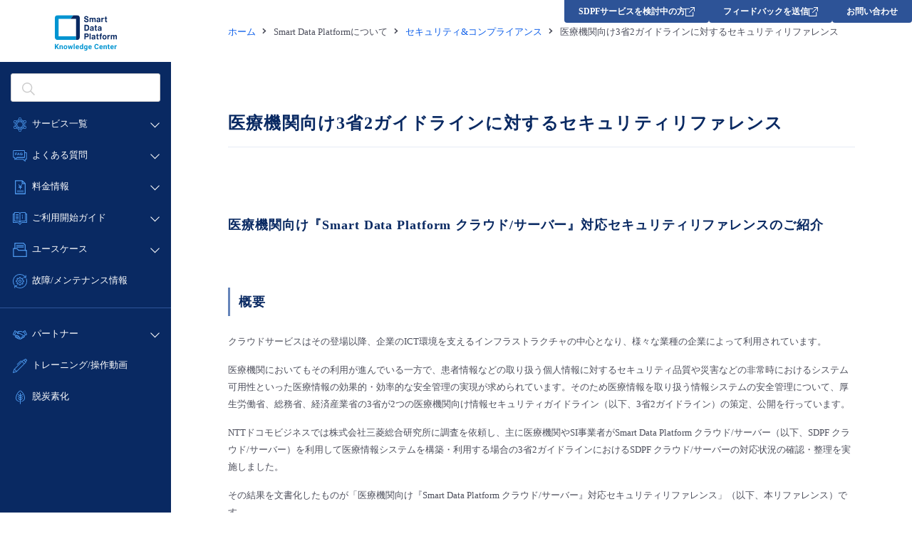

--- FILE ---
content_type: text/html; charset=UTF-8
request_url: https://sdpf.ntt.com/security-compliance/guideline_medical_information/
body_size: 15994
content:
<!-- ↓ハッシュを使わずにクエリストリングでパラメタを管理する場合に記述 -->
<script type="text/javascript">
    !function(){
      var G = GALFSRAM = window.GALFSRAM || {}
      G.mfx = G.mfx || {}
      G.mfx.router_mode = 'history'
    }();
</script>
<!DOCTYPE html>
<html lang="ja">

<head>
	<meta charset="utf-8">
	<link rel="shortcut icon" href="https://sdpf.ntt.com/wp-content/themes/sdpf/images/favicon.ico">
	<link rel="apple-touch-icon" sizes="256x256" href="https://sdpf.ntt.com/wp-content/themes/sdpf/images/favicon.ico">
	<link rel="icon" sizes="256x256" href="https://sdpf.ntt.com/wp-content/themes/sdpf/images/favicon.ico">
	<meta http-equiv="X-UA-Compatible" content="IE=edge">
	<meta name="format-detection" content="telephone=no">
	<meta name="viewport" content="width=device-width">
	<title>医療機関向け3省2ガイドラインに対するセキュリティリファレンス - Smart Data Platform Knowledge Center</title>
	<style>img:is([sizes="auto" i], [sizes^="auto," i]) { contain-intrinsic-size: 3000px 1500px }</style>
	
		<!-- All in One SEO 4.8.7 - aioseo.com -->
	<meta name="description" content="医療機関向け『Smart Data Platform クラウド/サーバー』対応セキュリティリファレンスのご紹介" />
	<meta name="robots" content="max-image-preview:large" />
	<link rel="canonical" href="https://sdpf.ntt.com/security-compliance/guideline_medical_information/" />
	<meta name="generator" content="All in One SEO (AIOSEO) 4.8.7" />
		<meta property="og:locale" content="ja_JP" />
		<meta property="og:site_name" content="Smart Data Platform Knowledge Center - Smart Data Platform" />
		<meta property="og:type" content="article" />
		<meta property="og:title" content="医療機関向け3省2ガイドラインに対するセキュリティリファレンス - Smart Data Platform Knowledge Center" />
		<meta property="og:description" content="医療機関向け『Smart Data Platform クラウド/サーバー』対応セキュリティリファレンスのご紹介" />
		<meta property="og:url" content="https://sdpf.ntt.com/security-compliance/guideline_medical_information/" />
		<meta property="article:published_time" content="2021-05-11T12:42:31+00:00" />
		<meta property="article:modified_time" content="2025-07-01T06:02:29+00:00" />
		<meta name="twitter:card" content="summary" />
		<meta name="twitter:title" content="医療機関向け3省2ガイドラインに対するセキュリティリファレンス - Smart Data Platform Knowledge Center" />
		<meta name="twitter:description" content="医療機関向け『Smart Data Platform クラウド/サーバー』対応セキュリティリファレンスのご紹介" />
		<script type="application/ld+json" class="aioseo-schema">
			{"@context":"https:\/\/schema.org","@graph":[{"@type":"BreadcrumbList","@id":"https:\/\/sdpf.ntt.com\/security-compliance\/guideline_medical_information\/#breadcrumblist","itemListElement":[{"@type":"ListItem","@id":"https:\/\/sdpf.ntt.com#listItem","position":1,"name":"Home","item":"https:\/\/sdpf.ntt.com","nextItem":{"@type":"ListItem","@id":"https:\/\/sdpf.ntt.com\/security-compliance\/#listItem","name":"\u30bb\u30ad\u30e5\u30ea\u30c6\u30a3&#038;\u30b3\u30f3\u30d7\u30e9\u30a4\u30a2\u30f3\u30b9"}},{"@type":"ListItem","@id":"https:\/\/sdpf.ntt.com\/security-compliance\/#listItem","position":2,"name":"\u30bb\u30ad\u30e5\u30ea\u30c6\u30a3&#038;\u30b3\u30f3\u30d7\u30e9\u30a4\u30a2\u30f3\u30b9","item":"https:\/\/sdpf.ntt.com\/security-compliance\/","nextItem":{"@type":"ListItem","@id":"https:\/\/sdpf.ntt.com\/security-compliance\/guideline_medical_information\/#listItem","name":"\u533b\u7642\u6a5f\u95a2\u5411\u30513\u77012\u30ac\u30a4\u30c9\u30e9\u30a4\u30f3\u306b\u5bfe\u3059\u308b\u30bb\u30ad\u30e5\u30ea\u30c6\u30a3\u30ea\u30d5\u30a1\u30ec\u30f3\u30b9"},"previousItem":{"@type":"ListItem","@id":"https:\/\/sdpf.ntt.com#listItem","name":"Home"}},{"@type":"ListItem","@id":"https:\/\/sdpf.ntt.com\/security-compliance\/guideline_medical_information\/#listItem","position":3,"name":"\u533b\u7642\u6a5f\u95a2\u5411\u30513\u77012\u30ac\u30a4\u30c9\u30e9\u30a4\u30f3\u306b\u5bfe\u3059\u308b\u30bb\u30ad\u30e5\u30ea\u30c6\u30a3\u30ea\u30d5\u30a1\u30ec\u30f3\u30b9","previousItem":{"@type":"ListItem","@id":"https:\/\/sdpf.ntt.com\/security-compliance\/#listItem","name":"\u30bb\u30ad\u30e5\u30ea\u30c6\u30a3&#038;\u30b3\u30f3\u30d7\u30e9\u30a4\u30a2\u30f3\u30b9"}}]},{"@type":"Organization","@id":"https:\/\/sdpf.ntt.com\/#organization","name":"Smart Data Platform Knowledge Center","description":"Smart Data Platform","url":"https:\/\/sdpf.ntt.com\/"},{"@type":"WebPage","@id":"https:\/\/sdpf.ntt.com\/security-compliance\/guideline_medical_information\/#webpage","url":"https:\/\/sdpf.ntt.com\/security-compliance\/guideline_medical_information\/","name":"\u533b\u7642\u6a5f\u95a2\u5411\u30513\u77012\u30ac\u30a4\u30c9\u30e9\u30a4\u30f3\u306b\u5bfe\u3059\u308b\u30bb\u30ad\u30e5\u30ea\u30c6\u30a3\u30ea\u30d5\u30a1\u30ec\u30f3\u30b9 - Smart Data Platform Knowledge Center","description":"\u533b\u7642\u6a5f\u95a2\u5411\u3051\u300eSmart Data Platform \u30af\u30e9\u30a6\u30c9\/\u30b5\u30fc\u30d0\u30fc\u300f\u5bfe\u5fdc\u30bb\u30ad\u30e5\u30ea\u30c6\u30a3\u30ea\u30d5\u30a1\u30ec\u30f3\u30b9\u306e\u3054\u7d39\u4ecb","inLanguage":"ja","isPartOf":{"@id":"https:\/\/sdpf.ntt.com\/#website"},"breadcrumb":{"@id":"https:\/\/sdpf.ntt.com\/security-compliance\/guideline_medical_information\/#breadcrumblist"},"datePublished":"2021-05-11T21:42:31+09:00","dateModified":"2025-07-01T15:02:29+09:00"},{"@type":"WebSite","@id":"https:\/\/sdpf.ntt.com\/#website","url":"https:\/\/sdpf.ntt.com\/","name":"Smart Data Platform Knowledge Center","alternateName":"SDPF Knowledge Center","description":"Smart Data Platform","inLanguage":"ja","publisher":{"@id":"https:\/\/sdpf.ntt.com\/#organization"}}]}
		</script>
		<!-- All in One SEO -->


<!-- Google Tag Manager for WordPress by gtm4wp.com -->
<script data-cfasync="false" data-pagespeed-no-defer>
	var gtm4wp_datalayer_name = "dataLayer";
	var dataLayer = dataLayer || [];

	const gtm4wp_scrollerscript_debugmode         = false;
	const gtm4wp_scrollerscript_callbacktime      = 100;
	const gtm4wp_scrollerscript_readerlocation    = 150;
	const gtm4wp_scrollerscript_contentelementid  = "content";
	const gtm4wp_scrollerscript_scannertime       = 60;
</script>
<!-- End Google Tag Manager for WordPress by gtm4wp.com --><link rel='dns-prefetch' href='//ce.mf.marsflag.com' />
		<!-- This site uses the Google Analytics by MonsterInsights plugin v9.7.0 - Using Analytics tracking - https://www.monsterinsights.com/ -->
							<script src="//www.googletagmanager.com/gtag/js?id=G-ZL75NGV4G5"  data-cfasync="false" data-wpfc-render="false" type="text/javascript" async></script>
			<script data-cfasync="false" data-wpfc-render="false" type="text/javascript">
				var mi_version = '9.7.0';
				var mi_track_user = true;
				var mi_no_track_reason = '';
								var MonsterInsightsDefaultLocations = {"page_location":"https:\/\/sdpf.ntt.com\/security-compliance\/guideline_medical_information\/"};
								if ( typeof MonsterInsightsPrivacyGuardFilter === 'function' ) {
					var MonsterInsightsLocations = (typeof MonsterInsightsExcludeQuery === 'object') ? MonsterInsightsPrivacyGuardFilter( MonsterInsightsExcludeQuery ) : MonsterInsightsPrivacyGuardFilter( MonsterInsightsDefaultLocations );
				} else {
					var MonsterInsightsLocations = (typeof MonsterInsightsExcludeQuery === 'object') ? MonsterInsightsExcludeQuery : MonsterInsightsDefaultLocations;
				}

								var disableStrs = [
										'ga-disable-G-ZL75NGV4G5',
									];

				/* Function to detect opted out users */
				function __gtagTrackerIsOptedOut() {
					for (var index = 0; index < disableStrs.length; index++) {
						if (document.cookie.indexOf(disableStrs[index] + '=true') > -1) {
							return true;
						}
					}

					return false;
				}

				/* Disable tracking if the opt-out cookie exists. */
				if (__gtagTrackerIsOptedOut()) {
					for (var index = 0; index < disableStrs.length; index++) {
						window[disableStrs[index]] = true;
					}
				}

				/* Opt-out function */
				function __gtagTrackerOptout() {
					for (var index = 0; index < disableStrs.length; index++) {
						document.cookie = disableStrs[index] + '=true; expires=Thu, 31 Dec 2099 23:59:59 UTC; path=/';
						window[disableStrs[index]] = true;
					}
				}

				if ('undefined' === typeof gaOptout) {
					function gaOptout() {
						__gtagTrackerOptout();
					}
				}
								window.dataLayer = window.dataLayer || [];

				window.MonsterInsightsDualTracker = {
					helpers: {},
					trackers: {},
				};
				if (mi_track_user) {
					function __gtagDataLayer() {
						dataLayer.push(arguments);
					}

					function __gtagTracker(type, name, parameters) {
						if (!parameters) {
							parameters = {};
						}

						if (parameters.send_to) {
							__gtagDataLayer.apply(null, arguments);
							return;
						}

						if (type === 'event') {
														parameters.send_to = monsterinsights_frontend.v4_id;
							var hookName = name;
							if (typeof parameters['event_category'] !== 'undefined') {
								hookName = parameters['event_category'] + ':' + name;
							}

							if (typeof MonsterInsightsDualTracker.trackers[hookName] !== 'undefined') {
								MonsterInsightsDualTracker.trackers[hookName](parameters);
							} else {
								__gtagDataLayer('event', name, parameters);
							}
							
						} else {
							__gtagDataLayer.apply(null, arguments);
						}
					}

					__gtagTracker('js', new Date());
					__gtagTracker('set', {
						'developer_id.dZGIzZG': true,
											});
					if ( MonsterInsightsLocations.page_location ) {
						__gtagTracker('set', MonsterInsightsLocations);
					}
										__gtagTracker('config', 'G-ZL75NGV4G5', {"forceSSL":"true","link_attribution":"true"} );
										window.gtag = __gtagTracker;										(function () {
						/* https://developers.google.com/analytics/devguides/collection/analyticsjs/ */
						/* ga and __gaTracker compatibility shim. */
						var noopfn = function () {
							return null;
						};
						var newtracker = function () {
							return new Tracker();
						};
						var Tracker = function () {
							return null;
						};
						var p = Tracker.prototype;
						p.get = noopfn;
						p.set = noopfn;
						p.send = function () {
							var args = Array.prototype.slice.call(arguments);
							args.unshift('send');
							__gaTracker.apply(null, args);
						};
						var __gaTracker = function () {
							var len = arguments.length;
							if (len === 0) {
								return;
							}
							var f = arguments[len - 1];
							if (typeof f !== 'object' || f === null || typeof f.hitCallback !== 'function') {
								if ('send' === arguments[0]) {
									var hitConverted, hitObject = false, action;
									if ('event' === arguments[1]) {
										if ('undefined' !== typeof arguments[3]) {
											hitObject = {
												'eventAction': arguments[3],
												'eventCategory': arguments[2],
												'eventLabel': arguments[4],
												'value': arguments[5] ? arguments[5] : 1,
											}
										}
									}
									if ('pageview' === arguments[1]) {
										if ('undefined' !== typeof arguments[2]) {
											hitObject = {
												'eventAction': 'page_view',
												'page_path': arguments[2],
											}
										}
									}
									if (typeof arguments[2] === 'object') {
										hitObject = arguments[2];
									}
									if (typeof arguments[5] === 'object') {
										Object.assign(hitObject, arguments[5]);
									}
									if ('undefined' !== typeof arguments[1].hitType) {
										hitObject = arguments[1];
										if ('pageview' === hitObject.hitType) {
											hitObject.eventAction = 'page_view';
										}
									}
									if (hitObject) {
										action = 'timing' === arguments[1].hitType ? 'timing_complete' : hitObject.eventAction;
										hitConverted = mapArgs(hitObject);
										__gtagTracker('event', action, hitConverted);
									}
								}
								return;
							}

							function mapArgs(args) {
								var arg, hit = {};
								var gaMap = {
									'eventCategory': 'event_category',
									'eventAction': 'event_action',
									'eventLabel': 'event_label',
									'eventValue': 'event_value',
									'nonInteraction': 'non_interaction',
									'timingCategory': 'event_category',
									'timingVar': 'name',
									'timingValue': 'value',
									'timingLabel': 'event_label',
									'page': 'page_path',
									'location': 'page_location',
									'title': 'page_title',
									'referrer' : 'page_referrer',
								};
								for (arg in args) {
																		if (!(!args.hasOwnProperty(arg) || !gaMap.hasOwnProperty(arg))) {
										hit[gaMap[arg]] = args[arg];
									} else {
										hit[arg] = args[arg];
									}
								}
								return hit;
							}

							try {
								f.hitCallback();
							} catch (ex) {
							}
						};
						__gaTracker.create = newtracker;
						__gaTracker.getByName = newtracker;
						__gaTracker.getAll = function () {
							return [];
						};
						__gaTracker.remove = noopfn;
						__gaTracker.loaded = true;
						window['__gaTracker'] = __gaTracker;
					})();
									} else {
										console.log("");
					(function () {
						function __gtagTracker() {
							return null;
						}

						window['__gtagTracker'] = __gtagTracker;
						window['gtag'] = __gtagTracker;
					})();
									}
			</script>
			
							<!-- / Google Analytics by MonsterInsights -->
		<script type="text/javascript">
/* <![CDATA[ */
window._wpemojiSettings = {"baseUrl":"https:\/\/s.w.org\/images\/core\/emoji\/16.0.1\/72x72\/","ext":".png","svgUrl":"https:\/\/s.w.org\/images\/core\/emoji\/16.0.1\/svg\/","svgExt":".svg","source":{"concatemoji":"https:\/\/sdpf.ntt.com\/wp-includes\/js\/wp-emoji-release.min.js?ver=6.8.2"}};
/*! This file is auto-generated */
!function(s,n){var o,i,e;function c(e){try{var t={supportTests:e,timestamp:(new Date).valueOf()};sessionStorage.setItem(o,JSON.stringify(t))}catch(e){}}function p(e,t,n){e.clearRect(0,0,e.canvas.width,e.canvas.height),e.fillText(t,0,0);var t=new Uint32Array(e.getImageData(0,0,e.canvas.width,e.canvas.height).data),a=(e.clearRect(0,0,e.canvas.width,e.canvas.height),e.fillText(n,0,0),new Uint32Array(e.getImageData(0,0,e.canvas.width,e.canvas.height).data));return t.every(function(e,t){return e===a[t]})}function u(e,t){e.clearRect(0,0,e.canvas.width,e.canvas.height),e.fillText(t,0,0);for(var n=e.getImageData(16,16,1,1),a=0;a<n.data.length;a++)if(0!==n.data[a])return!1;return!0}function f(e,t,n,a){switch(t){case"flag":return n(e,"\ud83c\udff3\ufe0f\u200d\u26a7\ufe0f","\ud83c\udff3\ufe0f\u200b\u26a7\ufe0f")?!1:!n(e,"\ud83c\udde8\ud83c\uddf6","\ud83c\udde8\u200b\ud83c\uddf6")&&!n(e,"\ud83c\udff4\udb40\udc67\udb40\udc62\udb40\udc65\udb40\udc6e\udb40\udc67\udb40\udc7f","\ud83c\udff4\u200b\udb40\udc67\u200b\udb40\udc62\u200b\udb40\udc65\u200b\udb40\udc6e\u200b\udb40\udc67\u200b\udb40\udc7f");case"emoji":return!a(e,"\ud83e\udedf")}return!1}function g(e,t,n,a){var r="undefined"!=typeof WorkerGlobalScope&&self instanceof WorkerGlobalScope?new OffscreenCanvas(300,150):s.createElement("canvas"),o=r.getContext("2d",{willReadFrequently:!0}),i=(o.textBaseline="top",o.font="600 32px Arial",{});return e.forEach(function(e){i[e]=t(o,e,n,a)}),i}function t(e){var t=s.createElement("script");t.src=e,t.defer=!0,s.head.appendChild(t)}"undefined"!=typeof Promise&&(o="wpEmojiSettingsSupports",i=["flag","emoji"],n.supports={everything:!0,everythingExceptFlag:!0},e=new Promise(function(e){s.addEventListener("DOMContentLoaded",e,{once:!0})}),new Promise(function(t){var n=function(){try{var e=JSON.parse(sessionStorage.getItem(o));if("object"==typeof e&&"number"==typeof e.timestamp&&(new Date).valueOf()<e.timestamp+604800&&"object"==typeof e.supportTests)return e.supportTests}catch(e){}return null}();if(!n){if("undefined"!=typeof Worker&&"undefined"!=typeof OffscreenCanvas&&"undefined"!=typeof URL&&URL.createObjectURL&&"undefined"!=typeof Blob)try{var e="postMessage("+g.toString()+"("+[JSON.stringify(i),f.toString(),p.toString(),u.toString()].join(",")+"));",a=new Blob([e],{type:"text/javascript"}),r=new Worker(URL.createObjectURL(a),{name:"wpTestEmojiSupports"});return void(r.onmessage=function(e){c(n=e.data),r.terminate(),t(n)})}catch(e){}c(n=g(i,f,p,u))}t(n)}).then(function(e){for(var t in e)n.supports[t]=e[t],n.supports.everything=n.supports.everything&&n.supports[t],"flag"!==t&&(n.supports.everythingExceptFlag=n.supports.everythingExceptFlag&&n.supports[t]);n.supports.everythingExceptFlag=n.supports.everythingExceptFlag&&!n.supports.flag,n.DOMReady=!1,n.readyCallback=function(){n.DOMReady=!0}}).then(function(){return e}).then(function(){var e;n.supports.everything||(n.readyCallback(),(e=n.source||{}).concatemoji?t(e.concatemoji):e.wpemoji&&e.twemoji&&(t(e.twemoji),t(e.wpemoji)))}))}((window,document),window._wpemojiSettings);
/* ]]> */
</script>
<link rel='stylesheet' id='mfx-css' href='https://ce.mf.marsflag.com/latest/css/mf-search.css' type='text/css' media='all' />
<link rel='stylesheet' id='mfheader-css' href='https://sdpf.ntt.com/wp-content/themes/sdpf/css/mf-header.css' type='text/css' media='all' />
<style id='wp-emoji-styles-inline-css' type='text/css'>

	img.wp-smiley, img.emoji {
		display: inline !important;
		border: none !important;
		box-shadow: none !important;
		height: 1em !important;
		width: 1em !important;
		margin: 0 0.07em !important;
		vertical-align: -0.1em !important;
		background: none !important;
		padding: 0 !important;
	}
</style>
<link rel='stylesheet' id='wp-block-library-css' href='https://sdpf.ntt.com/wp-includes/css/dist/block-library/style.min.css?ver=6.8.2' type='text/css' media='all' />
<style id='classic-theme-styles-inline-css' type='text/css'>
/*! This file is auto-generated */
.wp-block-button__link{color:#fff;background-color:#32373c;border-radius:9999px;box-shadow:none;text-decoration:none;padding:calc(.667em + 2px) calc(1.333em + 2px);font-size:1.125em}.wp-block-file__button{background:#32373c;color:#fff;text-decoration:none}
</style>
<style id='global-styles-inline-css' type='text/css'>
:root{--wp--preset--aspect-ratio--square: 1;--wp--preset--aspect-ratio--4-3: 4/3;--wp--preset--aspect-ratio--3-4: 3/4;--wp--preset--aspect-ratio--3-2: 3/2;--wp--preset--aspect-ratio--2-3: 2/3;--wp--preset--aspect-ratio--16-9: 16/9;--wp--preset--aspect-ratio--9-16: 9/16;--wp--preset--color--black: #000000;--wp--preset--color--cyan-bluish-gray: #abb8c3;--wp--preset--color--white: #ffffff;--wp--preset--color--pale-pink: #f78da7;--wp--preset--color--vivid-red: #cf2e2e;--wp--preset--color--luminous-vivid-orange: #ff6900;--wp--preset--color--luminous-vivid-amber: #fcb900;--wp--preset--color--light-green-cyan: #7bdcb5;--wp--preset--color--vivid-green-cyan: #00d084;--wp--preset--color--pale-cyan-blue: #8ed1fc;--wp--preset--color--vivid-cyan-blue: #0693e3;--wp--preset--color--vivid-purple: #9b51e0;--wp--preset--gradient--vivid-cyan-blue-to-vivid-purple: linear-gradient(135deg,rgba(6,147,227,1) 0%,rgb(155,81,224) 100%);--wp--preset--gradient--light-green-cyan-to-vivid-green-cyan: linear-gradient(135deg,rgb(122,220,180) 0%,rgb(0,208,130) 100%);--wp--preset--gradient--luminous-vivid-amber-to-luminous-vivid-orange: linear-gradient(135deg,rgba(252,185,0,1) 0%,rgba(255,105,0,1) 100%);--wp--preset--gradient--luminous-vivid-orange-to-vivid-red: linear-gradient(135deg,rgba(255,105,0,1) 0%,rgb(207,46,46) 100%);--wp--preset--gradient--very-light-gray-to-cyan-bluish-gray: linear-gradient(135deg,rgb(238,238,238) 0%,rgb(169,184,195) 100%);--wp--preset--gradient--cool-to-warm-spectrum: linear-gradient(135deg,rgb(74,234,220) 0%,rgb(151,120,209) 20%,rgb(207,42,186) 40%,rgb(238,44,130) 60%,rgb(251,105,98) 80%,rgb(254,248,76) 100%);--wp--preset--gradient--blush-light-purple: linear-gradient(135deg,rgb(255,206,236) 0%,rgb(152,150,240) 100%);--wp--preset--gradient--blush-bordeaux: linear-gradient(135deg,rgb(254,205,165) 0%,rgb(254,45,45) 50%,rgb(107,0,62) 100%);--wp--preset--gradient--luminous-dusk: linear-gradient(135deg,rgb(255,203,112) 0%,rgb(199,81,192) 50%,rgb(65,88,208) 100%);--wp--preset--gradient--pale-ocean: linear-gradient(135deg,rgb(255,245,203) 0%,rgb(182,227,212) 50%,rgb(51,167,181) 100%);--wp--preset--gradient--electric-grass: linear-gradient(135deg,rgb(202,248,128) 0%,rgb(113,206,126) 100%);--wp--preset--gradient--midnight: linear-gradient(135deg,rgb(2,3,129) 0%,rgb(40,116,252) 100%);--wp--preset--font-size--small: 13px;--wp--preset--font-size--medium: 20px;--wp--preset--font-size--large: 36px;--wp--preset--font-size--x-large: 42px;--wp--preset--spacing--20: 0.44rem;--wp--preset--spacing--30: 0.67rem;--wp--preset--spacing--40: 1rem;--wp--preset--spacing--50: 1.5rem;--wp--preset--spacing--60: 2.25rem;--wp--preset--spacing--70: 3.38rem;--wp--preset--spacing--80: 5.06rem;--wp--preset--shadow--natural: 6px 6px 9px rgba(0, 0, 0, 0.2);--wp--preset--shadow--deep: 12px 12px 50px rgba(0, 0, 0, 0.4);--wp--preset--shadow--sharp: 6px 6px 0px rgba(0, 0, 0, 0.2);--wp--preset--shadow--outlined: 6px 6px 0px -3px rgba(255, 255, 255, 1), 6px 6px rgba(0, 0, 0, 1);--wp--preset--shadow--crisp: 6px 6px 0px rgba(0, 0, 0, 1);}:where(.is-layout-flex){gap: 0.5em;}:where(.is-layout-grid){gap: 0.5em;}body .is-layout-flex{display: flex;}.is-layout-flex{flex-wrap: wrap;align-items: center;}.is-layout-flex > :is(*, div){margin: 0;}body .is-layout-grid{display: grid;}.is-layout-grid > :is(*, div){margin: 0;}:where(.wp-block-columns.is-layout-flex){gap: 2em;}:where(.wp-block-columns.is-layout-grid){gap: 2em;}:where(.wp-block-post-template.is-layout-flex){gap: 1.25em;}:where(.wp-block-post-template.is-layout-grid){gap: 1.25em;}.has-black-color{color: var(--wp--preset--color--black) !important;}.has-cyan-bluish-gray-color{color: var(--wp--preset--color--cyan-bluish-gray) !important;}.has-white-color{color: var(--wp--preset--color--white) !important;}.has-pale-pink-color{color: var(--wp--preset--color--pale-pink) !important;}.has-vivid-red-color{color: var(--wp--preset--color--vivid-red) !important;}.has-luminous-vivid-orange-color{color: var(--wp--preset--color--luminous-vivid-orange) !important;}.has-luminous-vivid-amber-color{color: var(--wp--preset--color--luminous-vivid-amber) !important;}.has-light-green-cyan-color{color: var(--wp--preset--color--light-green-cyan) !important;}.has-vivid-green-cyan-color{color: var(--wp--preset--color--vivid-green-cyan) !important;}.has-pale-cyan-blue-color{color: var(--wp--preset--color--pale-cyan-blue) !important;}.has-vivid-cyan-blue-color{color: var(--wp--preset--color--vivid-cyan-blue) !important;}.has-vivid-purple-color{color: var(--wp--preset--color--vivid-purple) !important;}.has-black-background-color{background-color: var(--wp--preset--color--black) !important;}.has-cyan-bluish-gray-background-color{background-color: var(--wp--preset--color--cyan-bluish-gray) !important;}.has-white-background-color{background-color: var(--wp--preset--color--white) !important;}.has-pale-pink-background-color{background-color: var(--wp--preset--color--pale-pink) !important;}.has-vivid-red-background-color{background-color: var(--wp--preset--color--vivid-red) !important;}.has-luminous-vivid-orange-background-color{background-color: var(--wp--preset--color--luminous-vivid-orange) !important;}.has-luminous-vivid-amber-background-color{background-color: var(--wp--preset--color--luminous-vivid-amber) !important;}.has-light-green-cyan-background-color{background-color: var(--wp--preset--color--light-green-cyan) !important;}.has-vivid-green-cyan-background-color{background-color: var(--wp--preset--color--vivid-green-cyan) !important;}.has-pale-cyan-blue-background-color{background-color: var(--wp--preset--color--pale-cyan-blue) !important;}.has-vivid-cyan-blue-background-color{background-color: var(--wp--preset--color--vivid-cyan-blue) !important;}.has-vivid-purple-background-color{background-color: var(--wp--preset--color--vivid-purple) !important;}.has-black-border-color{border-color: var(--wp--preset--color--black) !important;}.has-cyan-bluish-gray-border-color{border-color: var(--wp--preset--color--cyan-bluish-gray) !important;}.has-white-border-color{border-color: var(--wp--preset--color--white) !important;}.has-pale-pink-border-color{border-color: var(--wp--preset--color--pale-pink) !important;}.has-vivid-red-border-color{border-color: var(--wp--preset--color--vivid-red) !important;}.has-luminous-vivid-orange-border-color{border-color: var(--wp--preset--color--luminous-vivid-orange) !important;}.has-luminous-vivid-amber-border-color{border-color: var(--wp--preset--color--luminous-vivid-amber) !important;}.has-light-green-cyan-border-color{border-color: var(--wp--preset--color--light-green-cyan) !important;}.has-vivid-green-cyan-border-color{border-color: var(--wp--preset--color--vivid-green-cyan) !important;}.has-pale-cyan-blue-border-color{border-color: var(--wp--preset--color--pale-cyan-blue) !important;}.has-vivid-cyan-blue-border-color{border-color: var(--wp--preset--color--vivid-cyan-blue) !important;}.has-vivid-purple-border-color{border-color: var(--wp--preset--color--vivid-purple) !important;}.has-vivid-cyan-blue-to-vivid-purple-gradient-background{background: var(--wp--preset--gradient--vivid-cyan-blue-to-vivid-purple) !important;}.has-light-green-cyan-to-vivid-green-cyan-gradient-background{background: var(--wp--preset--gradient--light-green-cyan-to-vivid-green-cyan) !important;}.has-luminous-vivid-amber-to-luminous-vivid-orange-gradient-background{background: var(--wp--preset--gradient--luminous-vivid-amber-to-luminous-vivid-orange) !important;}.has-luminous-vivid-orange-to-vivid-red-gradient-background{background: var(--wp--preset--gradient--luminous-vivid-orange-to-vivid-red) !important;}.has-very-light-gray-to-cyan-bluish-gray-gradient-background{background: var(--wp--preset--gradient--very-light-gray-to-cyan-bluish-gray) !important;}.has-cool-to-warm-spectrum-gradient-background{background: var(--wp--preset--gradient--cool-to-warm-spectrum) !important;}.has-blush-light-purple-gradient-background{background: var(--wp--preset--gradient--blush-light-purple) !important;}.has-blush-bordeaux-gradient-background{background: var(--wp--preset--gradient--blush-bordeaux) !important;}.has-luminous-dusk-gradient-background{background: var(--wp--preset--gradient--luminous-dusk) !important;}.has-pale-ocean-gradient-background{background: var(--wp--preset--gradient--pale-ocean) !important;}.has-electric-grass-gradient-background{background: var(--wp--preset--gradient--electric-grass) !important;}.has-midnight-gradient-background{background: var(--wp--preset--gradient--midnight) !important;}.has-small-font-size{font-size: var(--wp--preset--font-size--small) !important;}.has-medium-font-size{font-size: var(--wp--preset--font-size--medium) !important;}.has-large-font-size{font-size: var(--wp--preset--font-size--large) !important;}.has-x-large-font-size{font-size: var(--wp--preset--font-size--x-large) !important;}
:where(.wp-block-post-template.is-layout-flex){gap: 1.25em;}:where(.wp-block-post-template.is-layout-grid){gap: 1.25em;}
:where(.wp-block-columns.is-layout-flex){gap: 2em;}:where(.wp-block-columns.is-layout-grid){gap: 2em;}
:root :where(.wp-block-pullquote){font-size: 1.5em;line-height: 1.6;}
</style>
<link rel='stylesheet' id='common_pc-css' href='https://sdpf.ntt.com/wp-content/themes/sdpf/css/common.css' type='text/css' media='all' />
<link rel='stylesheet' id='common_breakpoint-css' href='https://sdpf.ntt.com/wp-content/themes/sdpf/css/common-bp.css' type='text/css' media='all' />
<link rel='stylesheet' id='common_sp-css' href='https://sdpf.ntt.com/wp-content/themes/sdpf/css/common-sp.css' type='text/css' media='all' />
<link rel='stylesheet' id='common_bootstrap-css' href='https://sdpf.ntt.com/wp-content/themes/sdpf/css/common-bs.css' type='text/css' media='all' />
<script type="text/javascript" src="https://sdpf.ntt.com/wp-content/plugins/google-analytics-for-wordpress/assets/js/frontend-gtag.min.js?ver=9.7.0" id="monsterinsights-frontend-script-js" async="async" data-wp-strategy="async"></script>
<script data-cfasync="false" data-wpfc-render="false" type="text/javascript" id='monsterinsights-frontend-script-js-extra'>/* <![CDATA[ */
var monsterinsights_frontend = {"js_events_tracking":"true","download_extensions":"doc,pdf,ppt,zip,xls,docx,pptx,xlsx","inbound_paths":"[{\"path\":\"\\\/go\\\/\",\"label\":\"affiliate\"},{\"path\":\"\\\/recommend\\\/\",\"label\":\"affiliate\"}]","home_url":"https:\/\/sdpf.ntt.com","hash_tracking":"false","v4_id":"G-ZL75NGV4G5"};/* ]]> */
</script>
<script type="text/javascript" src="https://sdpf.ntt.com/wp-content/plugins/duracelltomi-google-tag-manager/dist/js/analytics-talk-content-tracking.js?ver=1.22" id="gtm4wp-scroll-tracking-js"></script>
<script type="text/javascript" src="https://sdpf.ntt.com/wp-content/themes/sdpf/js/jquery.js" id="jquery-js"></script>
<script type="text/javascript" src="https://sdpf.ntt.com/wp-content/themes/sdpf/js/common.js" id="common_js-js"></script>
<link rel="https://api.w.org/" href="https://sdpf.ntt.com/wp-json/" /><link rel="alternate" title="JSON" type="application/json" href="https://sdpf.ntt.com/wp-json/wp/v2/pages/6430" /><link rel="EditURI" type="application/rsd+xml" title="RSD" href="https://sdpf.ntt.com/xmlrpc.php?rsd" />
<link rel='shortlink' href='https://sdpf.ntt.com/?p=6430' />
<link rel="alternate" title="oEmbed (JSON)" type="application/json+oembed" href="https://sdpf.ntt.com/wp-json/oembed/1.0/embed?url=https%3A%2F%2Fsdpf.ntt.com%2Fsecurity-compliance%2Fguideline_medical_information%2F" />
<link rel="alternate" title="oEmbed (XML)" type="text/xml+oembed" href="https://sdpf.ntt.com/wp-json/oembed/1.0/embed?url=https%3A%2F%2Fsdpf.ntt.com%2Fsecurity-compliance%2Fguideline_medical_information%2F&#038;format=xml" />

<!-- Google Tag Manager for WordPress by gtm4wp.com -->
<!-- GTM Container placement set to footer -->
<script data-cfasync="false" data-pagespeed-no-defer type="text/javascript">
	var dataLayer_content = {"pagePostType":"page","pagePostType2":"single-page","pagePostAuthor":"sdpf_kc_system_user"};
	dataLayer.push( dataLayer_content );
</script>
<script data-cfasync="false" data-pagespeed-no-defer type="text/javascript">
(function(w,d,s,l,i){w[l]=w[l]||[];w[l].push({'gtm.start':
new Date().getTime(),event:'gtm.js'});var f=d.getElementsByTagName(s)[0],
j=d.createElement(s),dl=l!='dataLayer'?'&l='+l:'';j.async=true;j.src=
'//www.googletagmanager.com/gtm.js?id='+i+dl;f.parentNode.insertBefore(j,f);
})(window,document,'script','dataLayer','GTM-PJPQS7W');
</script>
<!-- End Google Tag Manager for WordPress by gtm4wp.com -->	<link rel="index" href="https://sdpf.ntt.com">
</head>

<body class="wp-singular page-template-default page page-id-6430 page-child parent-pageid-449 wp-theme-sdpf ja">
	<div id="whole-cont">
		<aside>
			<nav id="aside-menu">
				<div class="aside-panel ">
										<div class="sp-menu">
						<div id="sp-menu-opener"></div>
						<h1><a href="/"><img src="https://sdpf.ntt.com/wp-content/themes/sdpf/images/logo.svg" width="87" height="51" alt="Smart Data Platform"></a></h1>
						<div id="sp-search-opener"></div>
					</div>
					<div id="aside-search">
						<div class="mf_finder_header">
							<!-- ↓検索窓用カスタムエレメント --> <mf-search-box
							submit-text=""
							doctype-hidden 
							pagemax-hidden
							imgsize-hidden
							sort-hidden
							imgsize-default="1"
							suggest-max="5"
							use-links
							category-all-text="ECL1.0/2.0"
							category-csv="ECL2.0,ECL1.0"
							ajax-url="https://finder.api.mf.marsflag.com/api/v1/finder_service/documents/259321f6/search"
							serp-url="/search"></mf-search-box>
						</div>
					</div>
					<!-- marsfinderoff: index -->
					
<div class="menu__wrapper">
	<ul class="main-menu main-menu__lists">
						<li class="icon_service "
			data-first-menu-num="1">
						<span class="m-attribute js-sub-menu-open">サービス一覧</span>
						<section class="sub-menu">
				<ul class="sub-menu__lists lists">
																									<li class="icon_data"
						id=""										
						data-first-menu-sub-menu-num="1-1">
																								<span class="m-attribute">データ利活用</span>
																																				<div>
														<div>
								<h2>加工</h2>
								<ul>
																		<li>
																				<span>データ統合</span>
																				<a href="/services/informatica/">Next Generation iPaaS Powered by Informatica</a>
									</li>
																	</ul>
							</div>
														<div>
								<h2>可視化</h2>
								<ul>
																		<li>
																				<span>ゼロクリックBI</span>
																				<a href="/services/hyperintelligence/">HyperIntelligence</a>
									</li>
																	</ul>
							</div>
														<div>
								<h2>分析</h2>
								<ul>
																		<li>
																				<span>機械学習モデル生成自動化</span>
																				<a href="/services/datarobot/">DataRobot</a>
									</li>
																		<li>
																				<span>ノンコーディングAIモデル開発ツール</span>
																				<a href="/services/nodeai/">Node-AI</a>
									</li>
																	</ul>
							</div>
														<div>
								<h2>データマネジメント</h2>
								<ul>
																		<li>
																				<span>データマネジメントプラットフォーム</span>
																				<a href="/services/iquattro/">iQuattro</a>
									</li>
																		<li>
																				<span>デジタルワーカープラットフォーム</span>
																				<a href="/services/blueprism/">Blue Prism Cloud</a>
									</li>
																		<li>
																				<span>データカタログ</span>
																				<a href="/services/informatica-edc/">Informatica Enterprise Data Catalog</a>
									</li>
																		<li>
																				<span>データガバナンス</span>
																				<a href="/services/informatica-axon/">Informatica Axon Data Governance</a>
									</li>
																		<li>
																				<span></span>
																				<a href="/services/databricks/">Lakehouse / Databricks</a>
									</li>
																	</ul>
							</div>
													</div>
											</li>
																				<li class="icon_cloud"
						id=""										
						data-first-menu-sub-menu-num="1-2">
																								<span class="m-attribute">クラウド/サーバー</span>
																																				<div>
														<div>
								<h2>ハイパーバイザー</h2>
								<ul>
																		<li>
																				<span></span>
																				<a href="/services/vsphere/">vSphere</a>
									</li>
																		<li>
																				<span></span>
																				<a href="/services/hyper-v/">Hyper-V</a>
									</li>
																	</ul>
							</div>
														<div>
								<h2>仮想サーバー</h2>
								<ul>
																		<li>
																				<span></span>
																				<a href="/services/server-instance/">サーバーインスタンス</a>
									</li>
																		<li>
																				<span></span>
																				<a href="/services/image-storage/">イメージ管理</a>
									</li>
																	</ul>
							</div>
														<div>
								<h2>物理サーバー</h2>
								<ul>
																		<li>
																				<span></span>
																				<a href="/services/baremetal-server/">ベアメタルサーバー</a>
									</li>
																		<li>
																				<span></span>
																				<a href="/services/gpu-server/">GPUサーバー</a>
									</li>
																	</ul>
							</div>
														<div>
								<h2>ストレージ</h2>
								<ul>
																		<li>
																				<span></span>
																				<a href="/services/block-storage/">ブロックストレージ</a>
									</li>
																		<li>
																				<span></span>
																				<a href="/services/file-storage/">ファイルストレージ</a>
									</li>
																		<li>
																				<span></span>
																				<a href="/services/wasabi/">Wasabiオブジェクトストレージ</a>
									</li>
																	</ul>
							</div>
														<div>
								<h2>セキュリティ</h2>
								<ul>
																		<li>
																				<span></span>
																				<a href="/services/managed-anti-virus/">Managed Anti-Virus</a>
									</li>
																		<li>
																				<span></span>
																				<a href="/services/managed-virtual-patch/">Managed Virtual Patch</a>
									</li>
																		<li>
																				<span></span>
																				<a href="/services/managed-security-package/">Managed Host-based Security Package</a>
									</li>
																	</ul>
							</div>
														<div>
								<h2>ミドルウェア/ライセンス</h2>
								<ul>
																		<li>
																				<span></span>
																				<a href="/services/oracle/">Oracle</a>
									</li>
																		<li>
																				<span></span>
																				<a href="/services/sql-server/">SQL Server</a>
									</li>
																		<li>
																				<span></span>
																				<a href="/services/arcserve/">Arcserve Unified Data Protection</a>
									</li>
																		<li>
																				<span></span>
																				<a href="/services/hulft/">HULFT</a>
									</li>
																		<li>
																				<span></span>
																				<a href="/services/rds-sal/">Windows Server Remote Desktop Services SAL</a>
									</li>
																	</ul>
							</div>
														<div>
								<h2>プラットフォームサービス</h2>
								<ul>
																		<li>
																				<span></span>
																				<a href="/services/eclforerp/">Enterprise Cloud for ERP</a>
									</li>
																		<li>
																				<span></span>
																				<a href="/services/vmware-platform/">IaaS Powered by VMware</a>
									</li>
																	</ul>
							</div>
														<div>
								<h2>パートナークラウド</h2>
								<ul>
																		<li>
																				<span></span>
																				<a href="/services/power-systems/">Power Systems</a>
									</li>
																		<li>
																				<span></span>
																				<a href="/services/microsoft-azure/">Hybrid Cloud with Microsoft Azure</a>
									</li>
																		<li>
																				<span></span>
																				<a href="/services/google-cloud-platform/">Hybrid Cloud with GCP</a>
									</li>
																		<li>
																				<span></span>
																				<a href="/services/amazon-web-services/">Hybrid Cloud with AWS</a>
									</li>
																	</ul>
							</div>
														<div>
								<h2>バックアップ</h2>
								<ul>
																		<li>
																				<span></span>
																				<a href="/services/arcserve-cloud-direct/">Arcserve Cloud Direct</a>
									</li>
																	</ul>
							</div>
														<div>
								<h2>構築/開発ツール</h2>
								<ul>
																		<li>
																				<span></span>
																				<a href="/services/skyway/">WebRTC Platform SkyWay</a>
									</li>
																	</ul>
							</div>
													</div>
											</li>
																				<li class="icon_network"
						id=""										
						data-first-menu-sub-menu-num="1-3">
																								<span class="m-attribute">ネットワーク</span>
																																				<div>
														<div>
								<h2>統合ネットワーク/関連サービス</h2>
								<ul>
																		<li>
																				<span></span>
																				<a href="/services/rink/">docomo business RINK</a>
									</li>
																		<li>
																				<span></span>
																				<a href="/services/wan-security/">docomo business RINK WANセキュリティ</a>
									</li>
																		<li>
																				<span></span>
																				<a href="/services/idaas/">docomo business RINK IDaaS</a>
									</li>
																	</ul>
							</div>
														<div>
								<h2>相互接続/関連サービス</h2>
								<ul>
																		<li>
																				<span></span>
																				<a href="/services/fic/">Flexible InterConnect</a>
									</li>
																		<li>
																				<span>クラウド/サーバー</span>
																				<a href="/services/internet-gw/">インターネット接続ゲートウェイ</a>
									</li>
																		<li>
																				<span>クラウド/サーバー</span>
																				<a href="/services/fic-gw/">Flexible InterConnect接続ゲートウェイ</a>
									</li>
																		<li>
																				<span>クラウド/サーバー</span>
																				<a href="/services/cic/">コロケーション接続</a>
									</li>
																		<li>
																				<span>クラウド/サーバー</span>
																				<a href="/services/region-interconnectivity/">リージョン間接続</a>
									</li>
																		<li>
																				<span>クラウド/サーバー</span>
																				<a href="/services/tenant-interconnectivity/">テナント間接続</a>
									</li>
																		<li>
																				<span>クラウド/サーバー</span>
																				<a href="/services/mec-gw/">docomo MEC接続ゲートウェイ</a>
									</li>
																		<li>
																				<span>クラウド/サーバー</span>
																				<a href="/services/wasabi-gw/">Wasabi接続ゲートウェイ</a>
									</li>
																	</ul>
							</div>
														<div>
								<h2>インターネット/関連サービス</h2>
								<ul>
																		<li>
																				<span></span>
																				<a href="/services/ocnx/">Super OCN Flexible Connect</a>
									</li>
																		<li>
																				<span></span>
																				<a href="/services/vutm2/">vUTM2</a>
									</li>
																		<li>
																				<span></span>
																				<a href="/services/dns/">DNS</a>
									</li>
																		<li>
																				<span></span>
																				<a href="/services/fsg/">Flexible Secure Gateway</a>
									</li>
																		<li>
																				<span></span>
																				<a href="/services/cdn-akamai/">CDN/Edge Platform Powered by Akamai</a>
									</li>
																		<li>
																				<span></span>
																				<a href="/services/fig/">Flexible Internet Gateway</a>
									</li>
																		<li>
																				<span></span>
																				<a href="/services/swa/">Secure Web Access</a>
									</li>
																	</ul>
							</div>
														<div>
								<h2>クラウド/サーバー ローカルネットワーク</h2>
								<ul>
																		<li>
																				<span></span>
																				<a href="/services/logical-network/">ロジカルネットワーク</a>
									</li>
																		<li>
																				<span></span>
																				<a href="/services/common-function-gw/">共通機能ゲートウェイ</a>
									</li>
																		<li>
																				<span></span>
																				<a href="/services/loadbalancer/">ロードバランサー</a>
									</li>
																		<li>
																				<span></span>
																				<a href="/services/managed-lb/">Managed Load Balancer</a>
									</li>
																	</ul>
							</div>
														<div>
								<h2>クラウド/サーバー ネットワークセキュリティ</h2>
								<ul>
																		<li>
																				<span></span>
																				<a href="/services/firewall/">ファイアウォール</a>
									</li>
																		<li>
																				<span></span>
																				<a href="/services/managed-firewall/">Managed Firewall</a>
									</li>
																		<li>
																				<span></span>
																				<a href="/services/managed-utm/">Managed UTM</a>
									</li>
																		<li>
																				<span></span>
																				<a href="/services/managed-waf/">Managed WAF</a>
									</li>
																		<li>
																				<span></span>
																				<a href="/services/security-group/">セキュリティグループ</a>
									</li>
																	</ul>
							</div>
														<div>
								<h2>リモートアクセス</h2>
								<ul>
																		<li>
																				<span></span>
																				<a href="/services/fra/">Flexible Remote Access</a>
									</li>
																		<li>
																				<span></span>
																				<a href="/services/mobile-connect/">モバイルコネクト</a>
									</li>
																		<li>
																				<span></span>
																				<a href="/services/globalsase-pa/">グローバルSASE powered by Prisma Access</a>
									</li>
																	</ul>
							</div>
													</div>
											</li>
																				<li class="icon_iot"
						id=""										
						data-first-menu-sub-menu-num="1-4">
																								<span class="m-attribute">IoT</span>
																																				<div>
														<div>
								<h2>IoT Connect</h2>
								<ul>
																		<li>
																				<span></span>
																				<a href="/services/icms/">IoT Connect Mobile Type S</a>
									</li>
																		<li>
																				<span></span>
																				<a href="/services/icgw/">IoT Connect Gateway</a>
									</li>
																	</ul>
							</div>
														<div>
								<h2>IoTプラットフォーム</h2>
								<ul>
																		<li>
																				<span></span>
																				<a href="/services/things-cloud/">Things Cloud®</a>
									</li>
																	</ul>
							</div>
													</div>
											</li>
																				<li class="icon_monitor"
						id=""										
						data-first-menu-sub-menu-num="1-5">
																								<span class="m-attribute">モニタリング/監査</span>
																																				<div>
														<div>
								<h2>リソースモニタリング</h2>
								<ul>
																		<li>
																				<span>クラウド/サーバー</span>
																				<a href="/services/monitoring/">モニタリング</a>
									</li>
																	</ul>
							</div>
													</div>
											</li>
																				<li class="icon_support"
						id=""										
						data-first-menu-sub-menu-num="1-6">
																								<span class="m-attribute">サポート</span>
																																				<div>
														<div>
								<h2>無償サポート</h2>
								<ul>
																		<li>
																				<span></span>
																				<a href="/services/support/">ベーシック</a>
									</li>
																	</ul>
							</div>
														<div>
								<h2>有償サポート</h2>
								<ul>
																		<li>
																				<span></span>
																				<a href="/services/pss/">Professional Support Services</a>
									</li>
																	</ul>
							</div>
													</div>
											</li>
																				<li class="icon_about-sss"
						id=""										
						data-first-menu-sub-menu-num="1-7">
																								<span class="m-attribute">管理機能</span>
																																				<div>
														<div>
								<h2>管理機能</h2>
								<ul>
																		<li>
																				<span></span>
																				<a href="/about-sss/">管理機能</a>
									</li>
																	</ul>
							</div>
													</div>
											</li>
																				<li class=""
						id="menu_all"										
						data-first-menu-sub-menu-num="1-0">
																		<a  href="/services/">すべてのメニューを見る</a>
																							</li>
																			</ul>
			</section>
		</li>
						<li class="icon_faq "
			data-first-menu-num="2">
						<span class="m-attribute js-sub-menu-open">よくある質問</span>
						<section class="sub-menu">
				<ul class="sub-menu__lists lists">
																									<li class="icon_data"
						id=""										
						data-first-menu-sub-menu-num="2-1">
																								<span class="m-attribute">データ利活用</span>
																																				<div>
														<div>
								<h2>加工</h2>
								<ul>
																		<li>
																				<span>データ統合</span>
																				<a href="/services/informatica/">Next Generation iPaaS Powered by Informatica</a>
									</li>
																	</ul>
							</div>
														<div>
								<h2>可視化</h2>
								<ul>
																		<li>
																				<span>ゼロクリックBI</span>
																				<a href="/services/hyperintelligence/">HyperIntelligence</a>
									</li>
																	</ul>
							</div>
														<div>
								<h2>分析</h2>
								<ul>
																		<li>
																				<span>機械学習モデル生成自動化</span>
																				<a href="/services/datarobot/">DataRobot</a>
									</li>
																		<li>
																				<span>ノンコーディングAIモデル開発ツール</span>
																				<a href="/services/nodeai/">Node-AI</a>
									</li>
																	</ul>
							</div>
														<div>
								<h2>データマネジメント</h2>
								<ul>
																		<li>
																				<span>データマネジメントプラットフォーム</span>
																				<a href="/services/iquattro/">iQuattro</a>
									</li>
																		<li>
																				<span>デジタルワーカープラットフォーム</span>
																				<a href="/services/blueprism/">Blue Prism Cloud</a>
									</li>
																		<li>
																				<span>データカタログ</span>
																				<a href="/services/informatica-edc/">Informatica Enterprise Data Catalog</a>
									</li>
																		<li>
																				<span>データガバナンス</span>
																				<a href="/services/informatica-axon/">Informatica Axon Data Governance</a>
									</li>
																		<li>
																				<span></span>
																				<a href="/services/databricks/">Lakehouse / Databricks</a>
									</li>
																	</ul>
							</div>
													</div>
											</li>
																				<li class="icon_cloud"
						id=""										
						data-first-menu-sub-menu-num="2-2">
																								<span class="m-attribute">クラウド/サーバー</span>
																																				<div>
														<div>
								<h2>ハイパーバイザー</h2>
								<ul>
																		<li>
																				<span></span>
																				<a href="/services/vsphere/faq/">vSphere</a>
									</li>
																		<li>
																				<span></span>
																				<a href="/services/hyper-v/faq/">Hyper-V</a>
									</li>
																	</ul>
							</div>
														<div>
								<h2>仮想サーバー</h2>
								<ul>
																		<li>
																				<span></span>
																				<a href="/services/server-instance/faq/">サーバーインスタンス</a>
									</li>
																		<li>
																				<span></span>
																				<a href="/services/image-storage/faq/">イメージ管理</a>
									</li>
																	</ul>
							</div>
														<div>
								<h2>物理サーバー</h2>
								<ul>
																		<li>
																				<span></span>
																				<a href="/services/baremetal-server/faq/">ベアメタルサーバー</a>
									</li>
																		<li>
																				<span></span>
																				<a href="/services/gpu-server/">GPUサーバー</a>
									</li>
																	</ul>
							</div>
														<div>
								<h2>ストレージ</h2>
								<ul>
																		<li>
																				<span></span>
																				<a href="/services/block-storage/faq/">ブロックストレージ</a>
									</li>
																		<li>
																				<span></span>
																				<a href="/services/file-storage/faq/">ファイルストレージ</a>
									</li>
																		<li>
																				<span></span>
																				<a href="/services/wasabi/faq/">Wasabiオブジェクトストレージ</a>
									</li>
																	</ul>
							</div>
														<div>
								<h2>セキュリティ</h2>
								<ul>
																		<li>
																				<span></span>
																				<a href="/services/managed-anti-virus/faq/">Managed Anti-Virus</a>
									</li>
																		<li>
																				<span></span>
																				<a href="/services/managed-virtual-patch/faq/">Managed Virtual Patch</a>
									</li>
																		<li>
																				<span></span>
																				<a href="/services/managed-security-package/faq/">Managed Host-based Security Package</a>
									</li>
																	</ul>
							</div>
														<div>
								<h2>ミドルウェア/ライセンス</h2>
								<ul>
																		<li>
																				<span></span>
																				<a href="/services/oracle/faq/">Oracle</a>
									</li>
																		<li>
																				<span></span>
																				<a href="/services/sql-server/faq/">SQL Server</a>
									</li>
																		<li>
																				<span></span>
																				<a href="/services/arcserve/faq/">Arcserve Unified Data Protection</a>
									</li>
																		<li>
																				<span></span>
																				<a href="/services/hulft/faq/">HULFT</a>
									</li>
																		<li>
																				<span></span>
																				<a href="/services/rds-sal/faq/">Windows Server Remote Desktop Services SAL</a>
									</li>
																	</ul>
							</div>
														<div>
								<h2>プラットフォームサービス</h2>
								<ul>
																		<li>
																				<span></span>
																				<a href="/services/eclforerp/">Enterprise Cloud for ERP</a>
									</li>
																		<li>
																				<span></span>
																				<a href="/services/vmware-platform/faq/">IaaS Powered by VMware</a>
									</li>
																	</ul>
							</div>
														<div>
								<h2>パートナークラウド</h2>
								<ul>
																		<li>
																				<span></span>
																				<a href="/services/power-systems/faq/">Power Systems</a>
									</li>
																		<li>
																				<span></span>
																				<a href="/services/microsoft-azure/faq/">Hybrid Cloud with Microsoft Azure</a>
									</li>
																		<li>
																				<span></span>
																				<a href="/services/google-cloud-platform/faq/">Hybrid Cloud with GCP</a>
									</li>
																		<li>
																				<span></span>
																				<a href="/services/amazon-web-services/faq/">Hybrid Cloud with AWS</a>
									</li>
																	</ul>
							</div>
														<div>
								<h2>バックアップ</h2>
								<ul>
																		<li>
																				<span></span>
																				<a href="/services/arcserve-cloud-direct/faq/">Arcserve Cloud Direct</a>
									</li>
																	</ul>
							</div>
														<div>
								<h2>構築/開発ツール</h2>
								<ul>
																		<li>
																				<span></span>
																				<a href="/services/skyway/faq/">WebRTC Platform SkyWay</a>
									</li>
																	</ul>
							</div>
													</div>
											</li>
																				<li class="icon_network"
						id=""										
						data-first-menu-sub-menu-num="2-3">
																								<span class="m-attribute">ネットワーク</span>
																																				<div>
														<div>
								<h2>統合ネットワーク/関連サービス</h2>
								<ul>
																		<li>
																				<span></span>
																				<a href="/services/rink/faq/">docomo business RINK</a>
									</li>
																		<li>
																				<span></span>
																				<a href="/services/wan-security/faq/">docomo business RINK WANセキュリティ</a>
									</li>
																		<li>
																				<span></span>
																				<a href="/services/idaas/faq/">docomo business RINK IDaaS</a>
									</li>
																	</ul>
							</div>
														<div>
								<h2>相互接続/関連サービス</h2>
								<ul>
																		<li>
																				<span></span>
																				<a href="/services/fic/faq/">Flexible InterConnect</a>
									</li>
																		<li>
																				<span>クラウド/サーバー</span>
																				<a href="/services/internet-gw/faq/">インターネット接続ゲートウェイ</a>
									</li>
																		<li>
																				<span>クラウド/サーバー</span>
																				<a href="/services/fic-gw/faq/">Flexible InterConnect接続ゲートウェイ</a>
									</li>
																		<li>
																				<span>クラウド/サーバー</span>
																				<a href="/services/cic/faq/">コロケーション接続</a>
									</li>
																		<li>
																				<span>クラウド/サーバー</span>
																				<a href="/services/region-interconnectivity/faq/">リージョン間接続</a>
									</li>
																		<li>
																				<span>クラウド/サーバー</span>
																				<a href="/services/tenant-interconnectivity/faq/">テナント間接続</a>
									</li>
																		<li>
																				<span>クラウド/サーバー</span>
																				<a href="/services/mec-gw/faq/">docomo MEC接続ゲートウェイ</a>
									</li>
																		<li>
																				<span>クラウド/サーバー</span>
																				<a href="/services/wasabi-gw/faq/">Wasabi接続ゲートウェイ</a>
									</li>
																	</ul>
							</div>
														<div>
								<h2>インターネット/関連サービス</h2>
								<ul>
																		<li>
																				<span></span>
																				<a href="/services/ocnx/faq/">Super OCN Flexible Connect</a>
									</li>
																		<li>
																				<span></span>
																				<a href="/services/vutm2/faq/">vUTM2</a>
									</li>
																		<li>
																				<span></span>
																				<a href="/services/dns/faq/">DNS</a>
									</li>
																		<li>
																				<span></span>
																				<a href="/services/fsg/faq/">Flexible Secure Gateway</a>
									</li>
																		<li>
																				<span></span>
																				<a href="/services/cdn-akamai/faq/">CDN/Edge Platform Powered by Akamai</a>
									</li>
																		<li>
																				<span></span>
																				<a href="/services/fig/faq/">Flexible Internet Gateway</a>
									</li>
																		<li>
																				<span></span>
																				<a href="/services/swa/faq/">Secure Web Access</a>
									</li>
																	</ul>
							</div>
														<div>
								<h2>クラウド/サーバー ローカルネットワーク</h2>
								<ul>
																		<li>
																				<span></span>
																				<a href="/services/logical-network/faq/">ロジカルネットワーク</a>
									</li>
																		<li>
																				<span></span>
																				<a href="/services/common-function-gw/faq/">共通機能ゲートウェイ</a>
									</li>
																		<li>
																				<span></span>
																				<a href="/services/loadbalancer/faq/">ロードバランサー</a>
									</li>
																		<li>
																				<span></span>
																				<a href="/services/managed-lb/faq/">Managed Load Balancer</a>
									</li>
																	</ul>
							</div>
														<div>
								<h2>クラウド/サーバー ネットワークセキュリティ</h2>
								<ul>
																		<li>
																				<span></span>
																				<a href="/services/firewall/faq/">ファイアウォール</a>
									</li>
																		<li>
																				<span></span>
																				<a href="/services/managed-firewall/faq/">Managed Firewall</a>
									</li>
																		<li>
																				<span></span>
																				<a href="/services/managed-utm/faq/">Managed UTM</a>
									</li>
																		<li>
																				<span></span>
																				<a href="/services/managed-waf/faq/">Managed WAF</a>
									</li>
																		<li>
																				<span></span>
																				<a href="/services/security-group/faq/">セキュリティグループ</a>
									</li>
																	</ul>
							</div>
														<div>
								<h2>リモートアクセス</h2>
								<ul>
																		<li>
																				<span></span>
																				<a href="/services/fra/faq/">Flexible Remote Access</a>
									</li>
																		<li>
																				<span></span>
																				<a href="/services/mobile-connect/faq/">モバイルコネクト</a>
									</li>
																		<li>
																				<span></span>
																				<a href="/services/globalsase-pa/">グローバルSASE powered by Prisma Access</a>
									</li>
																	</ul>
							</div>
													</div>
											</li>
																				<li class="icon_iot"
						id=""										
						data-first-menu-sub-menu-num="2-4">
																								<span class="m-attribute">IoT</span>
																																				<div>
														<div>
								<h2>IoT Connect</h2>
								<ul>
																		<li>
																				<span></span>
																				<a href="/services/icms/faq/">IoT Connect Mobile Type S</a>
									</li>
																		<li>
																				<span></span>
																				<a href="/services/icgw/faq/">IoT Connect Gateway</a>
									</li>
																	</ul>
							</div>
														<div>
								<h2>IoTプラットフォーム</h2>
								<ul>
																		<li>
																				<span></span>
																				<a href="/services/things-cloud/faq/">Things Cloud®</a>
									</li>
																	</ul>
							</div>
													</div>
											</li>
																				<li class="icon_monitor"
						id=""										
						data-first-menu-sub-menu-num="2-5">
																								<span class="m-attribute">モニタリング/監査</span>
																																				<div>
														<div>
								<h2>リソースモニタリング</h2>
								<ul>
																		<li>
																				<span>クラウド/サーバー</span>
																				<a href="/services/monitoring/faq/">モニタリング</a>
									</li>
																	</ul>
							</div>
													</div>
											</li>
																				<li class="icon_support"
						id=""										
						data-first-menu-sub-menu-num="2-6">
																								<span class="m-attribute">サポート</span>
																																				<div>
														<div>
								<h2>無償サポート</h2>
								<ul>
																		<li>
																				<span></span>
																				<a href="/services/support/faq/">ベーシック</a>
									</li>
																	</ul>
							</div>
														<div>
								<h2>有償サポート</h2>
								<ul>
																		<li>
																				<span></span>
																				<a href="/services/pss/">Professional Support Services</a>
									</li>
																	</ul>
							</div>
													</div>
											</li>
																				<li class="icon_about-sss"
						id=""										
						data-first-menu-sub-menu-num="2-7">
																								<span class="m-attribute">管理機能</span>
																																				<div>
														<div>
								<h2>管理機能</h2>
								<ul>
																		<li>
																				<span></span>
																				<a href="/about-sss/faq">管理機能</a>
									</li>
																	</ul>
							</div>
													</div>
											</li>
																				<li class=""
						id="menu_all"										
						data-first-menu-sub-menu-num="2-0">
																		<a  href="/faq/">すべてのメニューを見る</a>
																							</li>
																			</ul>
			</section>
		</li>
						<li class="icon_price "
			data-first-menu-num="3">
						<span class="m-attribute js-sub-menu-open">料金情報</span>
						<section class="sub-menu">
				<ul class="sub-menu__lists lists">
																									<li class="icon_price_simulator"
						id=""										
						data-first-menu-sub-menu-num="3-0">
																		<a target="_blank" href="https://pricing-simulator.sdpf.ntt.com/gui/simulator/">料金シミュレーター</a>
																							</li>
																				<li class="icon_data"
						id=""										
						data-first-menu-sub-menu-num="3-1">
																								<span class="m-attribute">データ利活用</span>
																																				<div>
														<div>
								<h2>加工</h2>
								<ul>
																		<li>
																				<span>データ統合</span>
																				<a href="/services/informatica/">Next Generation iPaaS Powered by Informatica</a>
									</li>
																	</ul>
							</div>
														<div>
								<h2>可視化</h2>
								<ul>
																		<li>
																				<span>ゼロクリックBI</span>
																				<a href="/services/hyperintelligence/">HyperIntelligence</a>
									</li>
																	</ul>
							</div>
														<div>
								<h2>分析</h2>
								<ul>
																		<li>
																				<span>機械学習モデル生成自動化</span>
																				<a href="/services/datarobot/">DataRobot</a>
									</li>
																		<li>
																				<span>ノンコーディングAIモデル開発ツール</span>
																				<a href="/services/nodeai/">Node-AI</a>
									</li>
																	</ul>
							</div>
														<div>
								<h2>データマネジメント</h2>
								<ul>
																		<li>
																				<span>データマネジメントプラットフォーム</span>
																				<a href="/services/iquattro/">iQuattro</a>
									</li>
																		<li>
																				<span>デジタルワーカープラットフォーム</span>
																				<a href="/services/blueprism/">Blue Prism Cloud</a>
									</li>
																		<li>
																				<span>データカタログ</span>
																				<a href="/services/informatica-edc/">Informatica Enterprise Data Catalog</a>
									</li>
																		<li>
																				<span>データガバナンス</span>
																				<a href="/services/informatica-axon/">Informatica Axon Data Governance</a>
									</li>
																		<li>
																				<span></span>
																				<a href="/services/databricks/">Lakehouse / Databricks</a>
									</li>
																	</ul>
							</div>
													</div>
											</li>
																				<li class="icon_cloud"
						id=""										
						data-first-menu-sub-menu-num="3-2">
																								<span class="m-attribute">クラウド/サーバー</span>
																																				<div>
														<div>
								<h2>ハイパーバイザー</h2>
								<ul>
																		<li>
																				<span></span>
																				<a href="/services/vsphere/pricing/">vSphere</a>
									</li>
																		<li>
																				<span></span>
																				<a href="/services/hyper-v/pricing/">Hyper-V</a>
									</li>
																	</ul>
							</div>
														<div>
								<h2>仮想サーバー</h2>
								<ul>
																		<li>
																				<span></span>
																				<a href="/services/server-instance/pricing/">サーバーインスタンス</a>
									</li>
																		<li>
																				<span></span>
																				<a href="/services/image-storage/pricing/">イメージ管理</a>
									</li>
																	</ul>
							</div>
														<div>
								<h2>物理サーバー</h2>
								<ul>
																		<li>
																				<span></span>
																				<a href="/services/baremetal-server/pricing/">ベアメタルサーバー</a>
									</li>
																		<li>
																				<span></span>
																				<a href="/services/gpu-server/">GPUサーバー</a>
									</li>
																	</ul>
							</div>
														<div>
								<h2>ストレージ</h2>
								<ul>
																		<li>
																				<span></span>
																				<a href="/services/block-storage/pricing/">ブロックストレージ</a>
									</li>
																		<li>
																				<span></span>
																				<a href="/services/file-storage/pricing/">ファイルストレージ</a>
									</li>
																		<li>
																				<span></span>
																				<a href="/services/wasabi/pricing/">Wasabiオブジェクトストレージ</a>
									</li>
																	</ul>
							</div>
														<div>
								<h2>セキュリティ</h2>
								<ul>
																		<li>
																				<span></span>
																				<a href="/services/managed-anti-virus/pricing/">Managed Anti-Virus</a>
									</li>
																		<li>
																				<span></span>
																				<a href="/services/managed-virtual-patch/pricing/">Managed Virtual Patch</a>
									</li>
																		<li>
																				<span></span>
																				<a href="/services/managed-security-package/pricing/">Managed Host-based Security Package</a>
									</li>
																	</ul>
							</div>
														<div>
								<h2>ミドルウェア/ライセンス</h2>
								<ul>
																		<li>
																				<span></span>
																				<a href="/services/oracle/pricing/">Oracle</a>
									</li>
																		<li>
																				<span></span>
																				<a href="/services/sql-server/pricing/">SQL Server</a>
									</li>
																		<li>
																				<span></span>
																				<a href="/services/arcserve/pricing/">Arcserve Unified Data Protection</a>
									</li>
																		<li>
																				<span></span>
																				<a href="/services/hulft/pricing/">HULFT</a>
									</li>
																		<li>
																				<span></span>
																				<a href="/services/rds-sal/pricing/">Windows Server Remote Desktop Services SAL</a>
									</li>
																	</ul>
							</div>
														<div>
								<h2>プラットフォームサービス</h2>
								<ul>
																		<li>
																				<span></span>
																				<a href="/services/eclforerp/">Enterprise Cloud for ERP</a>
									</li>
																		<li>
																				<span></span>
																				<a href="/services/vmware-platform/pricing/">IaaS Powered by VMware</a>
									</li>
																	</ul>
							</div>
														<div>
								<h2>パートナークラウド</h2>
								<ul>
																		<li>
																				<span></span>
																				<a href="/services/power-systems/pricing/">Power Systems</a>
									</li>
																		<li>
																				<span></span>
																				<a href="/services/microsoft-azure/pricing/">Hybrid Cloud with Microsoft Azure</a>
									</li>
																		<li>
																				<span></span>
																				<a href="/services/google-cloud-platform/pricing/">Hybrid Cloud with GCP</a>
									</li>
																		<li>
																				<span></span>
																				<a href="/services/amazon-web-services/pricing/">Hybrid Cloud with AWS</a>
									</li>
																	</ul>
							</div>
														<div>
								<h2>バックアップ</h2>
								<ul>
																		<li>
																				<span></span>
																				<a href="/services/arcserve-cloud-direct/pricing/">Arcserve Cloud Direct</a>
									</li>
																	</ul>
							</div>
														<div>
								<h2>構築/開発ツール</h2>
								<ul>
																		<li>
																				<span></span>
																				<a href="/services/skyway/pricing/">WebRTC Platform SkyWay</a>
									</li>
																	</ul>
							</div>
													</div>
											</li>
																				<li class="icon_network"
						id=""										
						data-first-menu-sub-menu-num="3-3">
																								<span class="m-attribute">ネットワーク</span>
																																				<div>
														<div>
								<h2>統合ネットワーク/関連サービス</h2>
								<ul>
																		<li>
																				<span></span>
																				<a href="/services/rink/pricing/">docomo business RINK</a>
									</li>
																		<li>
																				<span></span>
																				<a href="/services/wan-security/pricing/">docomo business RINK WANセキュリティ</a>
									</li>
																		<li>
																				<span></span>
																				<a href="/services/idaas/pricing/">docomo business RINK IDaaS</a>
									</li>
																	</ul>
							</div>
														<div>
								<h2>相互接続/関連サービス</h2>
								<ul>
																		<li>
																				<span></span>
																				<a href="/services/fic/pricing/">Flexible InterConnect</a>
									</li>
																		<li>
																				<span>クラウド/サーバー</span>
																				<a href="/services/internet-gw/pricing/">インターネット接続ゲートウェイ</a>
									</li>
																		<li>
																				<span>クラウド/サーバー</span>
																				<a href="/services/fic-gw/pricing/">Flexible InterConnect接続ゲートウェイ</a>
									</li>
																		<li>
																				<span>クラウド/サーバー</span>
																				<a href="/services/cic/pricing/">コロケーション接続</a>
									</li>
																		<li>
																				<span>クラウド/サーバー</span>
																				<a href="/services/region-interconnectivity/pricing/">リージョン間接続</a>
									</li>
																		<li>
																				<span>クラウド/サーバー</span>
																				<a href="/services/tenant-interconnectivity/pricing/">テナント間接続</a>
									</li>
																		<li>
																				<span>クラウド/サーバー</span>
																				<a href="/services/mec-gw/service-descriptions/">docomo MEC接続ゲートウェイ</a>
									</li>
																		<li>
																				<span>クラウド/サーバー</span>
																				<a href="/services/wasabi-gw/pricing/">Wasabi接続ゲートウェイ</a>
									</li>
																	</ul>
							</div>
														<div>
								<h2>インターネット/関連サービス</h2>
								<ul>
																		<li>
																				<span></span>
																				<a href="/services/ocnx/pricing/">Super OCN Flexible Connect</a>
									</li>
																		<li>
																				<span></span>
																				<a href="/services/vutm2/pricing/">vUTM2</a>
									</li>
																		<li>
																				<span></span>
																				<a href="/services/dns/pricing/">DNS</a>
									</li>
																		<li>
																				<span></span>
																				<a href="/services/fsg/pricing/">Flexible Secure Gateway</a>
									</li>
																		<li>
																				<span></span>
																				<a href="/services/cdn-akamai/pricing/">CDN/Edge Platform Powered by Akamai</a>
									</li>
																		<li>
																				<span></span>
																				<a href="/services/fig/pricing/">Flexible Internet Gateway</a>
									</li>
																		<li>
																				<span></span>
																				<a href="/services/swa/pricing/">Secure Web Access</a>
									</li>
																	</ul>
							</div>
														<div>
								<h2>クラウド/サーバー ローカルネットワーク</h2>
								<ul>
																		<li>
																				<span></span>
																				<a href="/services/logical-network/pricing/">ロジカルネットワーク</a>
									</li>
																		<li>
																				<span></span>
																				<a href="/services/common-function-gw/pricing/">共通機能ゲートウェイ</a>
									</li>
																		<li>
																				<span></span>
																				<a href="/services/loadbalancer/pricing/">ロードバランサー</a>
									</li>
																		<li>
																				<span></span>
																				<a href="/services/managed-lb/pricing/">Managed Load Balancer</a>
									</li>
																	</ul>
							</div>
														<div>
								<h2>クラウド/サーバー ネットワークセキュリティ</h2>
								<ul>
																		<li>
																				<span></span>
																				<a href="/services/firewall/pricing/">ファイアウォール</a>
									</li>
																		<li>
																				<span></span>
																				<a href="/services/managed-firewall/pricing/">Managed Firewall</a>
									</li>
																		<li>
																				<span></span>
																				<a href="/services/managed-utm/pricing/">Managed UTM</a>
									</li>
																		<li>
																				<span></span>
																				<a href="/services/managed-waf/pricing/">Managed WAF</a>
									</li>
																		<li>
																				<span></span>
																				<a href="/services/security-group/pricing/">セキュリティグループ</a>
									</li>
																	</ul>
							</div>
														<div>
								<h2>リモートアクセス</h2>
								<ul>
																		<li>
																				<span></span>
																				<a href="/services/fra/pricing/">Flexible Remote Access</a>
									</li>
																		<li>
																				<span></span>
																				<a href="/services/mobile-connect/pricing/">モバイルコネクト</a>
									</li>
																		<li>
																				<span></span>
																				<a href="/services/globalsase-pa/pricing/">グローバルSASE powered by Prisma Access</a>
									</li>
																	</ul>
							</div>
													</div>
											</li>
																				<li class="icon_iot"
						id=""										
						data-first-menu-sub-menu-num="3-4">
																								<span class="m-attribute">IoT</span>
																																				<div>
														<div>
								<h2>IoT Connect</h2>
								<ul>
																		<li>
																				<span></span>
																				<a href="/services/icms/pricing/">IoT Connect Mobile Type S</a>
									</li>
																		<li>
																				<span></span>
																				<a href="/services/icgw/pricing/">IoT Connect Gateway</a>
									</li>
																	</ul>
							</div>
														<div>
								<h2>IoTプラットフォーム</h2>
								<ul>
																		<li>
																				<span></span>
																				<a href="/services/things-cloud/pricing/">Things Cloud®</a>
									</li>
																	</ul>
							</div>
													</div>
											</li>
																				<li class="icon_monitor"
						id=""										
						data-first-menu-sub-menu-num="3-5">
																								<span class="m-attribute">モニタリング/監査</span>
																																				<div>
														<div>
								<h2>リソースモニタリング</h2>
								<ul>
																		<li>
																				<span>クラウド/サーバー</span>
																				<a href="/services/monitoring/pricing/">モニタリング</a>
									</li>
																	</ul>
							</div>
													</div>
											</li>
																				<li class="icon_support"
						id=""										
						data-first-menu-sub-menu-num="3-6">
																								<span class="m-attribute">サポート</span>
																																				<div>
														<div>
								<h2>無償サポート</h2>
								<ul>
																		<li>
																				<span></span>
																				<a href="/services/support/pricing/">ベーシック</a>
									</li>
																	</ul>
							</div>
														<div>
								<h2>有償サポート</h2>
								<ul>
																		<li>
																				<span></span>
																				<a href="/services/pss/pricing/">Professional Support Services</a>
									</li>
																	</ul>
							</div>
													</div>
											</li>
																				<li class=""
						id="menu_all"										
						data-first-menu-sub-menu-num="3-0">
																		<a  href="/price-list/">すべてのメニューを見る</a>
																							</li>
																			</ul>
			</section>
		</li>
						<li class="icon_guide "
			data-first-menu-num="4">
						<span class="m-attribute js-sub-menu-open">ご利用開始ガイド</span>
						<section class="sub-menu">
				<ul class="sub-menu__lists lists">
																																													<li class="guide__title">
												<span class="no-hover">■ 管理機能</span>
											</li>
															<li class="guide__menu">
												<a href="/about-sss/" class="no-icon">- 管理機能</a>
											</li>
																									<br>
															<li class="guide__title">
												<span class="no-hover">■ セットアップガイド</span>
											</li>
															<li class="guide__menu">
												<a href="/about-sss/tutorials/#id1" class="no-icon">- 新規お申し込み方法</a>
											</li>
										<li class="guide__menu">
												<a href="/about-sss/tutorials/#id2" class="no-icon">- 初期設定・確認</a>
											</li>
										<li class="guide__menu">
												<a href="/about-sss/tutorials/#id3" class="no-icon">- ユーザー機能の管理</a>
											</li>
										<li class="guide__menu">
												<a href="/about-sss/tutorials/#id4" class="no-icon">- 登録情報の管理</a>
											</li>
										<li class="guide__menu">
												<a href="/about-sss/api-references/" class="no-icon">- APIリファレンス</a>
											</li>
																									<br>
															<li class="guide__title">
												<span class="no-hover">■ 基本構築ガイド</span>
											</li>
															<li class="guide__menu">
												<a href="/quick-start-guide/#id1" class="no-icon">- クラウド / サーバー</a>
											</li>
										<li class="guide__menu">
												<a href="/quick-start-guide/#id3" class="no-icon">- Flexible InterConnect</a>
											</li>
										<li class="guide__menu">
												<a href="/quick-start-guide/#id4" class="no-icon">- Flexible Remote Access</a>
											</li>
										<li class="guide__menu">
												<a href="/quick-start-guide/#id5" class="no-icon">- vUTM2</a>
											</li>
																																		</ul>
			</section>
		</li>
						<li class="icon_usecase "
			data-first-menu-num="5">
						<span class="m-attribute js-sub-menu-open">ユースケース</span>
						<section class="sub-menu">
				<ul class="sub-menu__lists lists">
																									<li class="icon_none"
						id=""										
						data-first-menu-sub-menu-num="5-0">
																								<a href="/solution-guide/#backup" class="no-icon">- バックアップ</a>
																													</li>
																				<li class="icon_none"
						id=""										
						data-first-menu-sub-menu-num="5-0">
																								<a href="/solution-guide/#security" class="no-icon">- セキュリティ・監査</a>
																													</li>
																				<li class="icon_none"
						id=""										
						data-first-menu-sub-menu-num="5-0">
																								<a href="/solution-guide/#analysis" class="no-icon">- データと分析</a>
																													</li>
																				<li class="icon_none"
						id=""										
						data-first-menu-sub-menu-num="5-0">
																								<a href="/solution-guide/#iot" class="no-icon">- IoT</a>
																													</li>
																				<li class="icon_none"
						id=""										
						data-first-menu-sub-menu-num="5-0">
																								<a href="/solution-guide/#multi-cloud" class="no-icon">- マルチクラウド利用</a>
																													</li>
																				<li class="icon_none"
						id=""										
						data-first-menu-sub-menu-num="5-0">
																								<a href="/solution-guide/#remote-work" class="no-icon">- リモートワーク</a>
																													</li>
																				<li class="icon_none"
						id=""										
						data-first-menu-sub-menu-num="5-0">
																								<a href="/solution-guide/#infrastructure" class="no-icon">- ITインフラストラクチャー</a>
																													</li>
																				<li class="icon_none"
						id=""										
						data-first-menu-sub-menu-num="5-0">
																								<a href="/solution-guide/#others" class="no-icon">- その他</a>
																													</li>
																			</ul>
			</section>
		</li>
						<li class="icon_maintenance "
			data-first-menu-num="6">
						<a href="/service-status/">故障/メンテナンス情報</a>
						<section class="sub-menu">
				<ul class="sub-menu__lists lists">
																									<li class=""
						id=""										
						data-first-menu-sub-menu-num="6-0">
																		<a  href="/service-status/">サービス稼働状況</a>
																							</li>
																				<li class=""
						id=""										
						data-first-menu-sub-menu-num="6-0">
																		<a  href="/service-status/details/">故障/メンテナンス履歴</a>
																							</li>
																				<li class=""
						id=""										
						data-first-menu-sub-menu-num="6-0">
																		<a  href="/service-status/maintenance/">メンテナンス予定</a>
																							</li>
																				<li class=""
						id=""										
						data-first-menu-sub-menu-num="6-0">
																		<a  href="/service-status/maintenance-window/">定期メンテナンス</a>
																							</li>
																			</ul>
			</section>
		</li>
					</ul>
	
			<ul class="main-menu second-menu">
				<li class="icon_partner">
						<span class="m-attribute js-sub-menu-open">パートナー</span>
									<section class="sub-menu">
				<ul class="sub-menu__lists lists second-menu-sub-menu">
															<li><a href="/partner/">販売パートナー向けプログラム</a></li>
																				<li><a href="/collaboration-partner/">協業パートナー</a></li>
														</ul>
			</section>
					</li>
				<li class="icon_training">
						<a href="/trainings/">トレーニング/操作動画</a>
								</li>
				<li class="icon_carbon_neutral">
						<a href="/carbon-neutral/">脱炭素化</a>
								</li>
			</ul>
</div>
					<!-- marsfinderon: index -->
									</div>
			</nav>
		</aside>
		<div id="main-cont">
			<main>
				<div class="top-fixed">
					<a href="https://www.ntt.com/business/sdpf.html" class="top-fixed__link" target="_blank" rel="noopener noreferrer">SDPFサービスを検討中の方<img src="https://sdpf.ntt.com/wp-content/themes/sdpf/images/icn-other-page.svg" alt=""></a>
					<a href="" id="send-feedback" class="top-fixed__link" target="_blank" rel="noopener noreferrer">フィードバックを送信<img src="https://sdpf.ntt.com/wp-content/themes/sdpf/images/icn-other-page.svg" alt=""></a>
					<a href="/inquiry/" class="top-fixed__link">お問い合わせ</a>
										<script>
						// 「フィードバックを送信」クリック時、別タブでアンケートページを開く.
						$('#send-feedback').on('click', function () {
							const feedbackUrl =
								'https://docs.google.com/forms/d/e/1FAIpQLScWNLeLYATRcfpRkufQ6KWIhFs-6ENm0aaQnpx3j1SQ63pBYw/viewform?' +
								$.param({
									usp: 'pp_url',
									'entry.45840084': location.href, // ページURLを設定（パラメータ、アンカーリンク含む）
									'entry.1521459877': document.title, // ページタイトルを設定
								});
							window.open(feedbackUrl, '_blank', 'noreferrer');
							return false;
						});
					</script>
				</div><nav class="breadcrumbles"><ul itemscope itemtype="http://schema.org/BreadcrumbList"><li itemprop="itemListElement" itemscope itemtype="http://schema.org/ListItem"><a itemprop="item" href="/"><span itemprop="name">ホーム</span></a><meta itemprop="position" content="1" /></li><li itemprop="itemListElement" itemscope itemtype="http://schema.org/ListItem"><span itemprop="name">Smart Data Platformについて</span><meta itemprop="position" content="2" /></li><li itemprop="itemListElement" itemscope itemtype="http://schema.org/ListItem"><a itemprop="item" href="https://sdpf.ntt.com/security-compliance/"><span itemprop="name">セキュリティ&#038;コンプライアンス</span></a><meta itemprop="position" content="3" /></li><li itemprop="itemListElement" itemscope itemtype="http://schema.org/ListItem"><span itemprop="name">医療機関向け3省2ガイドラインに対するセキュリティリファレンス</span><meta itemprop="position" content="4" /></li></ul></nav><section class="content-header is-simple-page">
	<h1>医療機関向け3省2ガイドラインに対するセキュリティリファレンス</h1>
	<p></p>
</section>
<section class="panel-free">
	<h3>医療機関向け『Smart Data Platform クラウド/サーバー』対応セキュリティリファレンスのご紹介</h3>
<h3></h3>
<h2>概要</h2>
<p><span style="font-size: 10pt;">クラウドサービスはその登場以降、企業のICT環境を支えるインフラストラクチャの中心となり、様々な業種の企業によって利用されています。</span></p>
<p><span style="font-size: 10pt;">医療機関においてもその利用が進んでいる一方で、患者情報などの取り扱う個人情報に対するセキュリティ品質や災害などの非常時におけるシステム可用性といった医療情報の効果的・効率的な安全管理の実現が求められています。そのため医療情報を取り扱う情報システムの安全管理について、厚生労働省、総務省、経済産業省の3省が2つの医療機関向け情報セキュリティガイドライン（以下、3省2ガイドライン）の策定、公開を行っています。</span></p>
<p><span style="font-size: 10pt;">NTTドコモビジネスでは株式会社三菱総合研究所に調査を依頼し、主に医療機関やSI事業者がSmart Data Platform クラウド/サーバー（以下、SDPF クラウド/サーバー）を利用して医療情報システムを構築・利用する場合の3省2ガイドラインにおけるSDPF クラウド/サーバーの対応状況の確認・整理を実施しました。</span></p>
<p><span style="font-size: 10pt;">その結果を文書化したものが「医療機関向け『Smart Data Platform クラウド/サーバー』対応セキュリティリファレンス」（以下、本リファレンス）です。</span></p>
<p><span style="font-size: 10pt;">本リファレンス</span><span style="font-size: 10pt;">の調査対象メニューは<a href="https://sdpf.ntt.com/static/2024/06/SDPFクラウド-3省2ガイドライン調査対象一覧表_202406.pdf" target="_blank" rel="noopener">こちら</a>をご参照ください。</span></p>
<p><span style="font-size: 10pt;">本リファレンスを希望されるお客さまは、お手数ですが弊社営業担当までご連絡ください。</span></p>
<p>&nbsp;</p>
<h2 style="line-height: 25.2px;">調査対象のガイドライン</h2>
<p><span style="font-size: 10pt;">①厚生労働省「医療情報システムの安全管理に関するガイドライン　第6.0版」（令和5年5月）</span></p>
<p><span style="font-size: 10pt;"><a href="https://www.mhlw.go.jp/stf/shingi/0000516275_00006.html" target="_blank" rel="noopener">https://w</a><a href="https://www.mhlw.go.jp/stf/shingi/0000516275_00006.html" target="_blank" rel="noopener">ww.mhlw.go.jp/stf/shingi/0000516275_00006.html</a></span></p>
<p><span style="font-size: 10pt;">②経済産業省・総務省「医療情報を取り扱う情報システム・サービスの提供事業者における安全管理ガイドライン　1.1版」　（令和5年7月）</span></p>
<p><span style="font-size: 10pt;"><a href="https://www.meti.go.jp/policy/mono_info_service/healthcare/teikyoujigyousyagl.html" target="_blank" rel="noopener">http://www.soumu.go.jp/menu_news/s-news/01ryutsu02_02000209.html</a></span></p>
<p>&nbsp;</p>
<h2 style="line-height: 25.2px;">参考</h2>
<p><span style="font-size: 10pt;">本リファレンスを作成した株式会社三菱総合研究所のWebサイトにも情報を掲載しています。</span></p>
<ul>
<li><span style="font-size: 10pt;">株式会社三菱総合研究所　医療機関向けクラウドサービス対応セキュリティリファレンス</span></li>
</ul>
<p style="padding-left: 40px;"><span style="font-size: 10pt;"><a href="https://www.mri.co.jp/service/digital015.html" target="_blank" rel="noopener">https://www.mri.co.jp/service/digital015.html</a></span></p>
<p>&nbsp;</p>
<p>&nbsp;</p>
<p>&nbsp;</p>
</section>
</main>
<div id="pagetop"><a href="#whole-cont"></a></div>
</div>
</div>
<footer>
	<!-- marsfinderoff: index -->
	<nav id="footer-links">
		<div class="nav-panel">
			<h2>Smart Data Platform について</h2>
			<ul>
				<li><a href="/feature/">特長</a></li>
				<li><a href="/services/">サービス一覧</a></li>
				<li><a href="/solution-guide/">ユースケース</a></li>
				<li><a href="/case-study/">導入事例</a></li>
				<li><a href="/price-list/">料金情報</a></li>
				<li><a href="/news/">お知らせ</a></li>
				<li><a href="/partner/">パートナー</a></li>

			</ul>
		</div>
		<div class="nav-panel">
			<h2>ご利用開始ガイド</h2>
			<ul>
				<li><a href="/about-sss/">セットアップガイド</a></li>
				<li><a href="/quick-start-guide/">基本構築ガイド</a></li>
			</ul>
			<h2>故障・メンテナンス情報</h2>
			<ul>
				<li><a href="/service-status/">サービス稼働状況</a></li>
			</ul>
		</div>
		<div class="nav-panel">
			<h2>ヘルプ</h2>
			<ul>
				<li><a href="/faq/">よくある質問</a></li>
				<li><a href="/inquiry/">お問い合わせ</a></li>
				<li><a href="/trainings/">トレーニング/操作動画</a></li>
			</ul>
			<h2>法的情報・信頼性</h2>
			<ul>
				<li><a href="/agreement/">サービス利用規約・SLA</a></li>
				<li><a href="/security-compliance/">セキュリティ&コンプライアンス</a></li>
			</ul>
		</div>
	</nav>
	<div id="footer-policy-links">
		<nav id="footer-copyright">&copy; NTT DOCOMO BUSINESS, Inc. All Rights Reserved.</nav>
		<ul>
			<li><a href="/sitemap/">サイトマップ</a></li>
			<li><a href="/terms/">サイトのご利用条件</a></li>
			<li><a href="https://www.ntt.com/about-us/hp/privacy.html">プライバシーポリシー</a></li>
		</ul>
	</div>
	<!-- marsfinderon: index -->
</footer>
<script type="speculationrules">
{"prefetch":[{"source":"document","where":{"and":[{"href_matches":"\/*"},{"not":{"href_matches":["\/wp-*.php","\/wp-admin\/*","\/wp-content\/uploads\/*","\/wp-content\/*","\/wp-content\/plugins\/*","\/wp-content\/themes\/sdpf\/*","\/*\\?(.+)"]}},{"not":{"selector_matches":"a[rel~=\"nofollow\"]"}},{"not":{"selector_matches":".no-prefetch, .no-prefetch a"}}]},"eagerness":"conservative"}]}
</script>

<!-- GTM Container placement set to footer -->
<!-- Google Tag Manager (noscript) -->
				<noscript><iframe src="https://www.googletagmanager.com/ns.html?id=GTM-PJPQS7W" height="0" width="0" style="display:none;visibility:hidden" aria-hidden="true"></iframe></noscript>
<!-- End Google Tag Manager (noscript) --><script type="text/javascript" src="https://ce.mf.marsflag.com/latest/js/mf-search.js?ver=6.8.2" id="jqui-js"></script>
<script type="text/javascript" src="https://sdpf.ntt.com/wp-content/plugins/duracelltomi-google-tag-manager/dist/js/gtm4wp-form-move-tracker.js?ver=1.22" id="gtm4wp-form-move-tracker-js"></script>
<script type="text/javascript" id="helpful-js-extra">
/* <![CDATA[ */
var helpful = {"ajax_url":"https:\/\/sdpf.ntt.com\/wp-admin\/admin-ajax.php","ajax_data":{"user_id":"746d94faa1194f6c6ba5a9c7c81e4bc8","_wpnonce":"ae5f083032"},"translations":{"fieldIsRequired":"This field is required."},"user_voted":{"user_id":"746d94faa1194f6c6ba5a9c7c81e4bc8","post_id":6430,"action":"helpful_has_user_voted","_wpnonce":"0e602fd375"},"post_id":"6430"};
/* ]]> */
</script>
<script type="text/javascript" src="https://sdpf.ntt.com/wp-content/plugins/helpful/core/assets/js/helpful.js?ver=4.5.21" id="helpful-js"></script>
</body>

</html>

--- FILE ---
content_type: text/css
request_url: https://sdpf.ntt.com/wp-content/themes/sdpf/css/mf-header.css
body_size: 483
content:
@charset "utf-8";

/* search */
#aside-search .mf_finder_header {
	position: relative;
}
html:lang(ja) #aside-search .mf_finder_query,
html:lang(en) #aside-search .mf_finder_query,
html:lang(en-US) #aside-search .mf_finder_query {
	font-size: 24px;
	line-height: 140%;
	font-weight: bold;
	color: #092962;
	margin-right: 0;
	margin-bottom: 98px;
}
html #aside-search .mf_finder_searchBox {
    background-color: transparent;
	margin-bottom: 0;
	margin-left: 15px;
	background: #FFFFFF;
	border: 1px solid #CCCCCC;
	box-sizing: border-box;
	border-radius: 3px;
	width: 210px;
	height: 40px;
	position: absolute;
}

html aside.is-swagger #aside-search .mf_finder_searchBox {
	position: static;
	background: none;
	border: none;
	transition: 0s 0s;
}

html aside.is-swagger .mf_finder_searchBox_query_input{
	border: none;
	margin-left: 25px;
	margin-top:2px;
	width:170px;
}

html aside.is-swagger #aside-search .mf_finder_searchBox_items {
	border: 0px;
}

html aside.is-swagger.is-expand #aside-search .mf_finder_searchBox {
	background: #FFFFFF;
	border: 1px solid #CCCCCC;
	transition: 0.2s 0.3s;
}

html:lang(ja) #aside-search .mf_finder_searchBox .mf_finder_searchBox_query_input,
html :lang(ja) #aside-search .mf_finder_searchBox .mf_finder_searchBox_query_input,
html:lang(en) #aside-search .mf_finder_searchBox .mf_finder_searchBox_query_input,
html :lang(en) #aside-search .mf_finder_searchBox .mf_finder_searchBox_query_input {
	border: none;
	margin: 4px 0 0 35px;
	padding-top: 0;
	width: 150px;
	height: 18px;
	box-sizing: border-box;
	font-size: 16px;
	line-height: 150%;
	vertical-align: top;
}
#aside-search .mf_finder_searchBox_submit {
	border: none;
	box-sizing: border-box;
	width: 24px;
	height: 24px;
	background: url(../images/gp-glass-gray.svg) no-repeat center;
	position: absolute;
	top: 9px;
	left: 12px;
	background-size: contain;
}
#aside-search .mf_finder_searchBox_submit::before {
	content: none;
}
#aside-search .mf_finder_searchBox_links {
	display: none;
}
#aside-search .mf_finder_searchBox_items {
    padding: 0;
}
@media screen and (max-width: 779px) {

	html aside.is-swagger #aside-search {
		height: 60px;
	}
	html aside.is-swagger #aside-search .mf_finder_searchBox {
		background: #FFFFFF;
		border: 1px solid #CCCCCC;
		width: 300px;
	}

	/* search */
	html:lang(ja) #aside-search .mf_finder_query,
	html:lang(en) #aside-search .mf_finder_query,
	html:lang(en-US) #aside-search .mf_finder_query {
		font-size: 18px;
		margin-bottom: 70px;
	}
	html:lang(ja) #aside-search .mf_finder_query:after, html :lang(ja) #aside-search .mf_finder_query:after,
	html:lang(ja-JP) #aside-search .mf_finder_query:after, html :lang(ja-JP) #aside-search .mf_finder_query:after {
		font-size: 14px;
		line-height: 140%;
	}
	html:lang(en) #aside-search .mf_finder_query:after, html :lang(en) #aside-search .mf_finder_query:after,
	html:lang(en-US) #aside-search .mf_finder_query:after, html :lang(en-US) #aside-search .mf_finder_query:after {
		font-size: 14px;
		line-height: 140%;
	}
	html #aside-search .mf_finder_searchBox {
		width: calc(100% - 10px);
		height: 40px;
		left: 0px;
		margin-left: 0px;

	}
	html:lang(ja) #aside-search .mf_finder_searchBox .mf_finder_searchBox_query_input,
	html :lang(ja) #aside-search .mf_finder_searchBox .mf_finder_searchBox_query_input,
	html:lang(en) #aside-search .mf_finder_searchBox .mf_finder_searchBox_query_input,
	html :lang(en) #aside-search .mf_finder_searchBox .mf_finder_searchBox_query_input {
		margin: 4px 0 0 38px;
		width: calc(100% - 80px);
		height: 23px;
		font-size: 14px;
		padding: 0;
	}
	html #aside-search .mf_finder_searchBox_submit {
		width: 24px;
		height: 24px;
		top: 8px;
		left: 8px;
		background-size: contain;
	}
	html #aside-search .mf_finder_searchBox_submit::before {
		content: none;
	}
	html #aside-search .mf_finder_searchBox_links {
		display: none;
	}
	html #aside-search .mf_finder_searchBox_items {
		padding: 0;
	}
}


--- FILE ---
content_type: text/css
request_url: https://sdpf.ntt.com/wp-content/themes/sdpf/css/common.css
body_size: 12570
content:
@charset "UTF-8";
@font-face {
  font-family: "FontAwesome";
  src: url("../fonts/fontawesome-webfont.eot?v=4.7.0");
  src: url("../fonts/fontawesome-webfont.eot?#iefix&v=4.7.0")
      format("embedded-opentype"),
    url("../fonts/fontawesome-webfont.woff2?v=4.7.0") format("woff2"),
    url("../fonts/fontawesome-webfont.woff?v=4.7.0") format("woff"),
    url("../fonts/fontawesome-webfont.ttf?v=4.7.0") format("truetype"),
    url("../fonts/fontawesome-webfont.svg?v=4.7.0#fontawesomeregular")
      format("svg");
  font-weight: normal;
  font-style: normal;
}

body,
div,
pre,
p,
blockquote,
form,
ul,
ol,
li,
fieldset,
dl,
dt,
dd,
h1,
h2,
h3,
h4,
h5,
h6,
table,
th,
td {
  margin: 0;
  padding: 0;
}

body,
div,
pre,
p,
blockquote,
form,
ul,
ol,
li,
fieldset,
dl,
dt,
dd,
h1,
h2,
h3,
h4,
h5,
h6,
table {
  vertical-align: baseline;
}

article,
aside,
details,
figcaption,
figure,
footer,
header,
menu,
nav,
section,
main {
  display: block;
  margin: 0;
  padding: 0;
}

body,
table {
  font-size: 13px;
  line-height: 1;
  color: #4d4f5c;
}

body {
  min-height: 100%;
  font-family: "Hiragino Kaku Gothic Pro", "メイリオ", "ＭＳ Ｐゴシック",
    san-serif;
}

img {
  border: 0;
}

input[type="text"] {
  color: black;
  -webkit-box-shadow: none;
  box-shadow: none;
}

input[type="text"]::-webkit-input-placeholder {
  color: #4d4f5c;
  opacity: 0.5;
}

input[type="text"]:-ms-input-placeholder {
  color: #4d4f5c;
  opacity: 0.5;
}

input[type="text"]::-ms-input-placeholder {
  color: #4d4f5c;
  opacity: 0.5;
}

input[type="text"]::placeholder {
  color: #4d4f5c;
  opacity: 0.5;
}

input[type="text"]::-webkit-input-placeholder {
  color: #4d4f5c;
  opacity: 0.5;
}

input[type="text"]:-ms-input-placeholder {
  color: #4d4f5c;
  opacity: 0.5;
}

input[type="text"]::-moz-placeholder {
  color: #4d4f5c;
  opacity: 0.5;
}

input[type="text"]::-webkit-clear-button {
  -webkit-appearance: none;
}

input[type="text"]::-ms-clear {
  display: none;
}

input:focus {
  outline: none;
}

button:focus {
  outline: none;
}

a {
  text-decoration: underline;
  color: #0b5de9;
}

@media screen and (min-width: 780px) {
  .issp {
    display: none;
  }
  a:hover {
    color: #279af4;
  }
}

#whole-cont {
  display: -webkit-box;
  display: -ms-flexbox;
  display: flex;
  -webkit-box-orient: horizontal;
  -webkit-box-direction: normal;
  -ms-flex-flow: row nowrap;
  flex-flow: row nowrap;
  -webkit-box-align: stretch;
  -ms-flex-align: stretch;
  align-items: stretch;
  min-height: 100%;
}

/* global navigation */
aside {
  width: 240px;
  min-height: 100%;
  -webkit-box-sizing: border-box;
  box-sizing: border-box;
  background: #092962;
  line-height: 140%;
  color: #ffffff;
  z-index: 2;
}

#sp-menu-opener,
#sp-search-opener {
  display: none;
}

#aside-menu {
  display: block;
  height: 100%;
  position: relative;
}

#aside-menu h1 {
  padding: 21px 0 15px;
  margin-bottom: 16px;
  background-color: #ffffff;
  text-align: center;
  font-size: 0;
  line-height: 1;
}

#aside-menu h2 {
  color: #6685ba;
  padding: 12px 15px 10px;
  font-weight: normal;
  font-size: 13px;
  line-height: 140%;
  margin-top: 10px;
}

#aside-menu .aside-panel {
  width: 240px;
  position: relative;
}

#aside-menu ul {
  list-style-type: none;
}

#aside-menu > div > ul:not(.is-secondary) {
  padding-bottom: 10px;
  border-bottom: 1px solid #1f4480;
}

#aside-menu ul.is-secondary > li {
  position: relative;
}

#aside-menu ul span {
  padding: 12px 15px;
  display: block;
}

#aside-menu ul a {
  padding: 12px 15px 10px;
  display: block;
  text-decoration: none;
  position: relative;
  color: #ffffff;
}

#aside-menu ul.is-secondary:nth-of-type(2) {
  margin-bottom: 45px;
}

#aside-menu ul.is-secondary > li > a,
#aside-menu ul.is-secondary > li > span {
  font-size: 13px;
  line-height: 140%;
  padding-top: 10px;
  padding-bottom: 8px;
}

#aside-menu ul.is-secondary:nth-of-type(2) > li > a,
#aside-menu ul.is-secondary:nth-of-type(2) > li > span {
  color: #e6ebf4;
}

#aside-menu ul.is-secondary:nth-of-type(2) > li > a::before,
#aside-menu ul.is-secondary:nth-of-type(2) > li > span::before {
  content: "";
  margin-right: 8px;
  background-color: #6685ba;
  width: 5px;
  height: 1px;
  display: inline-block;
  vertical-align: middle;
}

@media screen and (min-width: 780px) {
  #aside-menu > div > ul:not(.mf_finder_searchBox_suggest_items) > li:hover > span {
    background-color: #0a3c87;
  }
  #aside-menu ul:not(.mf_finder_searchBox_suggest_items) a:hover {
    background-color: #0a3c87;
  }
}

#aside-menu #aside-search + ul > li > span::before {
  content: "";
  background-repeat: no-repeat;
  background-position: center;
  background-size: contain;
  width: 20px;
  height: 20px;
  display: inline-block;
  vertical-align: middle;
  margin-right: 7px;
}

#aside-menu ul li.icon_data > span::before {
  background-image: url(../images/icon1.svg);
}

#aside-menu ul li.icon_cloud > span::before {
  background-image: url(../images/icon2.svg);
}

#aside-menu ul li.icon_network > span::before {
  background-image: url(../images/icon3.svg);
}

#aside-menu ul li.icon_iot > span::before {
  background-image: url(../images/icon4.svg);
}

#aside-menu ul li.icon_monitor > span::before {
  background-image: url(../images/icon5.svg);
}

#aside-menu ul li.icon_support > span::before {
  background-image: url(../images/icon6.svg);
}

#aside-menu ul li.icon_about-sss > span::before {
  background-image: url(../images/Union.svg);
}

#aside-menu ul li.icon_fault > span::before {
  content: "";
  background-repeat: no-repeat;
  background-position: center;
  width: 16px;
  height: 16px;
  display: inline-block;
  vertical-align: middle;
  margin-right: 7px;
  background-image: url(../images/aside1_8.svg);
}

#menu_all {
  font-size: 13px;
}

#aside-menu ul > li > div {
  display: none;
  overflow: hidden;
  position: absolute;
  top: 157px;
  left: 240px;
  -webkit-box-sizing: border-box;
  box-sizing: border-box;
  background-color: #092962;
  width: 600px;
  max-height: 740px;
  height: calc(100vh - 200px);
  -webkit-box-shadow: inset 2px 0px 0px #09398b;
  box-shadow: inset 2px 0px 0px #09398b;
  border-radius: 0 8px 8px 0;
  padding-left: 2px;
  z-index: 2;
}

body.macos #aside-menu ul > li > div {
  overflow: auto;
}

#aside-menu ul > li > div div {
  padding: 18px 20px 10px;
}

#aside-menu ul > li > div > div:nth-child(2n) {
  background-color: #09306d;
}

#aside-menu ul > li > div h2 {
  font-weight: bold;
  font-size: 14px;
  line-height: 150%;
  color: #e6ebf4;
  padding: 0;
  margin-top: 0;
  margin-bottom: 12px;
}

#aside-menu ul > li > div ul {
  margin-bottom: 0;
  display: -webkit-box;
  display: -ms-flexbox;
  display: flex;
  -webkit-box-orient: horizontal;
  -webkit-box-direction: normal;
  -ms-flex-flow: row wrap;
  flex-flow: row wrap;
  -webkit-box-pack: start;
  -ms-flex-pack: start;
  justify-content: flex-start;
  -webkit-box-align: start;
  -ms-flex-align: start;
  align-items: flex-start;
}

#aside-menu ul > li > div ul li {
  margin-right: 23px;
}

#aside-menu ul > li > div li span {
  padding: 0;
  color: #6685ba;
  opacity: 0.8;
  font-size: 11px;
  line-height: 140%;
}

#aside-menu ul > li > div li a {
  color: #e6ebf4;
  opacity: 0.8;
  font-weight: normal;
  font-size: 14px;
  line-height: 150%;
  margin-bottom: 10px;
  display: inline-block;
  padding: 0;
  text-decoration: none;
}

@media screen and (min-width: 780px) {
  #aside-menu ul > li > div li a:hover {
    color: #fff;
    opacity: 1;
    background-color: transparent;
  }
  #aside-menu ul > li > div li a:hover::after {
    opacity: 1;
  }
}

#aside-menu ul > li > span + ul {
  display: none;
  overflow: hidden;
  position: absolute;
  top: -50%;
  left: 240px;
  -webkit-box-sizing: border-box;
  box-sizing: border-box;
  background-color: #092962;
  width: 303px;
  -webkit-box-shadow: inset 2px 0px 0px #09398b;
  box-shadow: inset 2px 0px 0px #09398b;
  border-radius: 0 8px 8px 0;
  padding: 20px 0 20px 2px;
  z-index: 2;
  white-space: nowrap;
}

#aside-menu ul > li > span + ul a {
  font-size: 14px;
  line-height: 150%;
  color: #e6ebf4;
  opacity: 0.8;
  text-decoration: none;
  margin-bottom: 10px;
  padding-top: 0;
  padding-bottom: 0;
}

#aside-menu ul > li > span + ul a:hover {
  color: #ffffff;
  background-color: transparent;
}

#aside-menu ul > li > span + ul li:last-child a {
  margin-bottom: 0;
}

#aside-search {
  height:50px;
}

#aside-language {
  text-align: center;
  color: #ffffff;
  font-size: 14px;
  line-height: 140%;
  padding: 14px 0;
}

#aside-language a {
  display: inline-block;
  text-decoration: none;
  color: #ffffff;
  padding: 0 20px;
}

html:lang(ja) #aside-language a:first-child {
  font-weight: bold;
}

html:lang(en) #aside-language a:last-child {
  font-weight: bold;
}

#aside-language span {
  padding: 0;
  opacity: 0.5;
  display: inline-block;
}

#main-cont {
  width: calc(100% - 240px);
  min-height: 1000px;
}

main {
  margin-bottom: 110px;
}

#pagetop {
  display: none;
}

/* footer */
footer {
  display: -webkit-box;
  display: -ms-flexbox;
  display: flex;
  -webkit-box-orient: horizontal;
  -webkit-box-direction: normal;
  -ms-flex-flow: row wrap;
  flex-flow: row wrap;
  -webkit-box-pack: center;
  -ms-flex-pack: center;
  justify-content: center;
  -webkit-box-align: start;
  -ms-flex-align: start;
  align-items: flex-start;
  padding: 70px 0 0;
  background: #2d5397;
  color: #ffffff;
  font-size: 14px;
  line-height: 150%;
}

footer h2 {
  color: #e6ebf4;
  opacity: 0.4;
  font-weight: bold;
  margin-bottom: 18px;
  font-size: 14px;
}

footer ul {
  list-style-type: none;
}

footer a {
  color: #e6ebf4;
  text-decoration: none;
}

#footer-links {
  display: -webkit-box;
  display: -ms-flexbox;
  display: flex;
  -webkit-box-orient: horizontal;
  -webkit-box-direction: normal;
  -ms-flex-flow: row nowrap;
  flex-flow: row nowrap;
  -webkit-box-align: start;
  -ms-flex-align: start;
  align-items: flex-start;
}

#footer-links ul {
  margin-bottom: 38px;
}

#footer-links ul:last-child {
  margin-bottom: 0;
}

#footer-links li {
  margin-bottom: 12px;
}

#footer-links .nav-panel {
  width: 240px;
  padding: 0 47px;
  margin-bottom: 64px;
}

#footer-policy-links {
  color: #e6ebf4;
  font-size: 14px;
  line-height: 150%;
  width: 100%;
}

#footer-policy-links ul {
  list-style-type: none;
  display: -webkit-box;
  display: -ms-flexbox;
  display: flex;
  -webkit-box-orient: horizontal;
  -webkit-box-direction: normal;
  -ms-flex-flow: row nowrap;
  flex-flow: row nowrap;
  -webkit-box-pack: center;
  -ms-flex-pack: center;
  justify-content: center;
  -webkit-box-align: start;
  -ms-flex-align: start;
  align-items: flex-start;
  border-top: 1px solid rgba(9, 41, 98, 0.5);
  padding-top: 34px;
  margin-bottom: 28px;
}

#footer-policy-links li {
  padding: 0 16px;
}

#footer-copyright {
  width: 100%;
  text-align: center;
  font-size: 10px;
  opacity: 0.5;
  padding: 0 0 35px;
}

/* top - search */
.panel-search {
  height: 400px;
  background: url(../images/home1.png) no-repeat center/cover;
  padding-top: 98px;
  -webkit-box-sizing: border-box;
  box-sizing: border-box;
}

.panel-search h2 {
  text-align: center;
  font-size: 0;
  margin-bottom: 46px;
}

.panel-search p {
  font-size: 16px;
  line-height: 150%;
  color: #2d5397;
  text-align: center;
  margin-bottom: 23px;
}

.part-search {
  width: 800px;
  height: 50px;
}

.part-search input {
  border: none;
  margin: 14px 0;
  padding: 0;
  width: 663px;
  font-size: 16px;
  line-height: 140%;
}

.part-search button {
  border: none;
  -webkit-box-sizing: border-box;
  box-sizing: border-box;
  width: 32px;
  height: 32px;
  background: url(../images/gp-glass-gray.svg) no-repeat center;
  background-size: 32px 32px;
  margin: -2px 0 0 10px;
  vertical-align: middle;
}

.part-search button.part-search-button {
  border: none;
  background: #0b5de9;
  -webkit-box-sizing: border-box;
  box-sizing: border-box;
  border-radius: 3px;
  width: 80px;
  height: 40px;
  font-size: 16px;
  line-height: 140%;
  color: #ffffff;
  padding: 8px;
  vertical-align: 1px;
  margin: 0;
}

.part-search button.part-search-button:hover {
  background-color: #279af4;
}

.panel-service-category {
  text-align: center;
  padding: 80px 0;
}

.panel-service-category h2 {
  color: #092962;
  font-size: 18px;
  line-height: 140%;
  letter-spacing: 0.05em;
  font-weight: bold;
  margin-bottom: 12px;
}

.panel-service-category p {
  color: #092962;
  font-size: 16px;
  line-height: 150%;
  margin-bottom: 36px;
}

.part-service-category-select {
  width: 868px;
  margin: 0 auto 36px;
  display: -webkit-box;
  display: -ms-flexbox;
  display: flex;
  -webkit-box-orient: horizontal;
  -webkit-box-direction: normal;
  -ms-flex-flow: row nowrap;
  flex-flow: row nowrap;
  -webkit-box-pack: justify;
  -ms-flex-pack: justify;
  justify-content: space-between;
  -webkit-box-align: start;
  -ms-flex-align: start;
  align-items: flex-start;
}

.part-service-category-select > a {
  width: 138px;
  height: 120px;
  padding-top: 83px;
  padding-bottom: 19px;
  color: #0b5de9;
  font-size: 13px;
  line-height: 140%;
  text-decoration: none;
  display: -webkit-box;
  display: -ms-flexbox;
  display: flex;
  -webkit-box-pack: center;
  -ms-flex-pack: center;
  justify-content: center;
  -webkit-box-align: center;
  -ms-flex-align: center;
  align-items: center;
  border-radius: 6px;
  -webkit-box-sizing: border-box;
  box-sizing: border-box;
  background-repeat: no-repeat;
  background-position: center 10px;
}

.part-service-category-select > a:hover {
  background-color: #f5f7fa;
}

.part-service-category-select .icon_data {
  background-image: url(../images/icon1.svg);
}

.part-service-category-select .icon_cloud {
  background-image: url(../images/icon2.svg);
}

.part-service-category-select .icon_network {
  background-image: url(../images/icon3.svg);
}

.part-service-category-select .icon_iot {
  background-image: url(../images/icon4.svg);
}

.part-service-category-select .icon_monitor {
  background-image: url(../images/icon5.svg);
}

.part-service-category-select .icon_support {
  background-image: url(../images/icon6.svg);
}

.part-service-category-select .icon_about-sss {
  background-image: url(../images/Union.svg);
}

.part-select-category-links {
  font-size: 16px;
  line-height: 150%;
}

.part-select-category-links span::after {
  content: "";
  display: inline-block;
  width: 1px;
  height: 24px;
  margin: 0 27px 0 32px;
  background: #e6ebf4;
  vertical-align: middle;
}

.part-select-category-links span:last-child::after {
  content: none;
}

.panel-top-news {
  background: #f5f7fa;
  padding: 60px calc(50% - 440px) 110px;
  margin-bottom: -110px;
}

.panel-top-news h2 {
  border-left: 3px solid #6685ba;
  padding-left: 12px;
  margin-bottom: 32px;
  color: #092962;
  font-size: 18px;
  line-height: 140%;
  letter-spacing: 0.05em;
}

.panel-top-news .part-news {
  padding-top: 0;
  padding-bottom: 12px;
}

.panel-top-news .part-news dt {
  line-height: 150%;
}

.panel-top-news .part-news h3 {
  font-size: 16px;
  line-height: 150%;
}

.panel-top-news .part-news h3 span {
  color: #ffffff;
  font-size: 13px;
  line-height: 140%;
  background: #e70d0d;
  padding: 3px 7px;
  margin-left: 8px;
}

.part-top-see-more {
  text-align: center;
}

.part-top-see-more a {
  display: inline-block;
  text-decoration: none;
  background: #0b5de9;
  border: 1px solid #0b5de9;
  -webkit-box-sizing: border-box;
  box-sizing: border-box;
  border-radius: 3px;
  font-size: 13px;
  line-height: 140%;
  color: #ffffff;
  padding: 16px;
  width: 240px;
}

.part-top-see-more a:hover {
  background: #279af4;
  border-color: #279af4;
}

/* heading with search form */
.part-heading-search {
  display: -webkit-box;
  display: -ms-flexbox;
  display: flex;
  -webkit-box-orient: horizontal;
  -webkit-box-direction: normal;
  -ms-flex-flow: row nowrap;
  flex-flow: row nowrap;
  -webkit-box-pack: justify;
  -ms-flex-pack: justify;
  justify-content: space-between;
  -webkit-box-align: start;
  -ms-flex-align: start;
  align-items: flex-start;
}

.panel-free .part-heading-search h2 {
  border-left: 3px solid #6685ba;
  font-weight: bold;
  font-size: 18px;
  line-height: 140%;
  letter-spacing: 0.05em;
  color: #092962;
  padding: 13px 12px 12px;
  margin-bottom: 24px;
}

.part-heading-search form {
  width: 271px;
  height: 40px;
  background: #ffffff;
  border: 1px solid #ccc;
  -webkit-box-sizing: border-box;
  box-sizing: border-box;
  border-radius: 3px;
  display: block;
  padding: 8px;
}

.part-heading-search input {
  border: none;
  margin: 0 0 0 6px;
  padding-top: 1px;
  width: 212px;
  font-size: 14px;
  line-height: 150%;
  vertical-align: top;
}

.part-heading-search button {
  border: none;
  -webkit-box-sizing: border-box;
  box-sizing: border-box;
  width: 24px;
  height: 24px;
  background: url(../images/gp-glass-gray.svg) no-repeat center;
  vertical-align: top;
}

/* see more */
.part-see-more {
  text-align: center;
}

.part-see-more a {
  display: inline-block;
  text-decoration: none;
  border: 1px solid #a6bde4;
  -webkit-box-sizing: border-box;
  box-sizing: border-box;
  border-radius: 3px;
  width: 280px;
  font-size: 14px;
  line-height: 150%;
  padding: 14px 14px 13px;
  position: relative;
}

.part-see-more a:hover {
  border-bottom-color: #279af4;
}

/* see detail */
.part-see-detail {
  margin-top: 17px;
  text-align: center;
}

.part-see-detail a {
  -webkit-box-sizing: border-box;
  box-sizing: border-box;
  color: #ffffff;
  background: #0b5de9;
  border-radius: 3px;
  display: inline-block;
  text-decoration: none;
  font-size: 14px;
  line-height: 150%;
  padding: 14px 14px 13px;
  width: 280px;
  position: relative;
}

.part-see-detail a:hover {
  background: #279af4;
}

/* top - service list */
.part-tags {
  margin-top: 40px;
}

.part-tags ul {
  list-style-type: none;
  display: -webkit-box;
  display: -ms-flexbox;
  display: flex;
  -webkit-box-orient: horizontal;
  -webkit-box-direction: normal;
  -ms-flex-flow: row nowrap;
  flex-flow: row nowrap;
  -webkit-box-align: end;
  -ms-flex-align: end;
  align-items: flex-end;
  font-size: 13px;
  line-height: 140%;
  border-bottom: 1px solid #e6ebf4;
}

.content-header + .part-tags ul {
  border-bottom-color: #ccc;
  margin-left: auto;
  margin-right: auto;
  padding: 0 calc(50% - 440px);
}

.part-tags li {
  width: 138px;
  margin-right: 4px;
}

.part-tags li:hover,
.part-tags li.is-active {
  border-bottom: 2px solid #0b5de9;
}

.part-tags li a {
  display: block;
  text-decoration: none;
  color: #2d5397;
  border-radius: 6px;
  height: 70px;
  margin-bottom: 4px;
  display: -webkit-box;
  display: -ms-flexbox;
  display: flex;
  -webkit-box-orient: vertical;
  -webkit-box-direction: normal;
  -ms-flex-flow: column nowrap;
  flex-flow: column nowrap;
  -webkit-box-pack: center;
  -ms-flex-pack: center;
  justify-content: center;
  -webkit-box-align: center;
  -ms-flex-align: center;
  align-items: center;
  text-align: center;
}

.part-tags li:hover a,
.part-tags li.is-active a {
  background: #f5f7fa;
  color: #0b5de9;
}

.part-tags li a::before {
  content: "";
  background-repeat: no-repeat;
  background-position: center;
  background-size: contain;
  width: 32px;
  height: 32px;
  display: block;
  margin: 0 auto 9px;
}

.part-tags ul li.icon_data > a::before {
  background-image: url(../images/icon1.svg);
}

.part-tags ul li.icon_cloud > a::before {
  background-image: url(../images/icon2.svg);
}

.part-tags ul li.icon_network > a::before {
  background-image: url(../images/icon3.svg);
}

.part-tags ul li.icon_iot > a::before {
  background-image: url(../images/icon4.svg);
}

.part-tags ul li.icon_monitor > a::before {
  background-image: url(../images/icon5.svg);
}

.part-tags ul li.icon_support > a::before {
  background-image: url(../images/icon6.svg);
}

.part-tags ul li.icon_about-sss > a::before {
  background-image: url(../images/Union.svg);
}

.panel-double-def-list {
  width: 880px;
  -webkit-box-sizing: border-box;
  box-sizing: border-box;
  margin: 0 auto 60px;
  padding: 40px 0 0;
}

.panel-double-def-list:last-child {
  margin-bottom: 0;
}

.panel-double-def-list > dl {
  display: -webkit-box;
  display: -ms-flexbox;
  display: flex;
  -webkit-box-orient: horizontal;
  -webkit-box-direction: normal;
  -ms-flex-flow: row wrap;
  flex-flow: row wrap;
  -webkit-box-pack: justify;
  -ms-flex-pack: justify;
  justify-content: space-between;
  -webkit-box-align: start;
  -ms-flex-align: start;
  align-items: flex-start;
}

.panel-double-def-list > dl > *:nth-last-child(2),
.panel-double-def-list > dl > *:last-child {
  margin-bottom: 0;
}

.panel-double-def-list > dl > dt {
  width: 160px;
}

.panel-double-def-list > dl > dd {
  width: 704px;
  margin-bottom: 41px;
  position: relative;
}

.panel-double-def-list > dl > dd::after {
  content: "";
  width: 880px;
  height: 1px;
  background: #e6ebf4;
  position: absolute;
  right: 0;
  bottom: -21px;
  display: block;
}

.panel-double-def-list > dl > dd:last-child::after {
  content: none;
}

.panel-double-def-list dd > dl {
  background: #f5f7fa;
  padding: 16px 12px;
  color: #4d4f5c;
  display: -webkit-box;
  display: -ms-flexbox;
  display: flex;
  -webkit-box-orient: horizontal;
  -webkit-box-direction: normal;
  -ms-flex-flow: row wrap;
  flex-flow: row wrap;
  -webkit-box-pack: justify;
  -ms-flex-pack: justify;
  justify-content: space-between;
  -webkit-box-align: start;
  -ms-flex-align: start;
  align-items: flex-start;
}

.panel-double-def-list dd > dl dt {
  width: 160px;
  margin-bottom: 28px;
}

.panel-double-def-list dd > dl dt h4 {
  font-weight: bold;
  font-size: 14px;
  line-height: 140%;
  margin-bottom: 8px;
}

.panel-double-def-list dd > dl dt p {
  font-size: 13px;
  line-height: 140%;
}

.panel-double-def-list dd > dl dd {
  width: 492px;
  margin-bottom: 28px;
}

.panel-double-def-list dd > dl > *:nth-last-child(2),
.panel-double-def-list dd > dl > *:last-child {
  margin-bottom: 0;
}

.panel-double-def-list dd > dl dd ul {
  list-style-type: none;
  font-size: 14px;
  line-height: 140%;
}

.panel-double-def-list dd > dl dd li {
  margin-bottom: 12px;
}

.part-category-overview {
  color: #4d4f5c;
}

.part-category-overview div {
  font-size: 0;
  margin-bottom: 18px;
}

.part-category-overview h3 {
  font-weight: bold;
  font-size: 16px;
  line-height: 140%;
  margin-bottom: 6px;
}

.part-category-overview p {
  font-size: 13px;
  line-height: 140%;
  width: 120px;
}

/* top - faq */
.part-faq ul {
  list-style-type: none;
}

.part-faq h3 {
  font-weight: normal;
  font-size: 14px;
  line-height: 140%;
  margin-bottom: 4px;
}

/* top - news */
.part-news {
  padding: 32px 0;
}

.part-news dl {
  display: -webkit-box;
  display: -ms-flexbox;
  display: flex;
  -webkit-box-orient: horizontal;
  -webkit-box-direction: normal;
  -ms-flex-flow: row wrap;
  flex-flow: row wrap;
  -webkit-box-pack: justify;
  -ms-flex-pack: justify;
  justify-content: space-between;
  -webkit-box-align: start;
  -ms-flex-align: start;
  align-items: flex-start;
}

.part-news dt {
  width: 120px;
  font-weight: normal;
  font-size: 14px;
  line-height: 140%;
}

.part-news dd {
  width: 748px;
}

.part-news h3 {
  font-weight: normal;
  font-size: 14px;
  line-height: 140%;
  margin-bottom: 4px;
}

.part-news p {
  font-size: 13px;
  line-height: 140%;
  margin-bottom: 24px;
}

/* bread crumbs */
.breadcrumbles {
  padding: 36px 0;
}

.breadcrumbles ul {
  width: 880px;
  margin: 0 auto;
  list-style-type: none;
  display: -webkit-box;
  display: -ms-flexbox;
  display: flex;
  -webkit-box-orient: horizontal;
  -webkit-box-direction: normal;
  -ms-flex-flow: row wrap;
  flex-flow: row wrap;
  -webkit-box-pack: start;
  -ms-flex-pack: start;
  justify-content: flex-start;
  -webkit-box-align: start;
  -ms-flex-align: start;
  align-items: flex-start;
  font-size: 13px;
  line-height: 140%;
}

.breadcrumbles li a {
  text-decoration: none;
  padding-right: 11px;
  display: block;
}

.breadcrumbles li > span {
  padding-right: 11px;
}

.breadcrumbles li:last-child > span {
  padding-right: 0;
}

.breadcrumbles li a::after,
.breadcrumbles li > span::after {
  content: "";
  display: inline-block;
  border-right: 2px solid #4d4f5c;
  border-bottom: 2px solid #4d4f5c;
  -webkit-transform: rotate(-45deg) scale(0.8);
  transform: rotate(-45deg) scale(0.8);
  width: 5px;
  height: 5px;
  margin-left: 7px;
  vertical-align: 2px;
}

.breadcrumbles li:last-child > span::after {
  content: none;
}

/* services list */
.content-header.is-services-list {
  padding-top: 67px;
}

.is-services-list + .panel-with-right-area > .part-right-area {
  height: 100%;
}

@media screen and (min-width: 780px) {
  .is-services-list + .panel-with-right-area > .part-right-area ul {
    padding-top: 80px;
  }
}

.is-services-list + .panel-with-right-area > .part-right-area a.is-focus {
  font-weight: bold;
}

.part-service-list {
  padding-bottom: 24px;
  border-bottom: 1px solid #e6ebf4;
  margin-bottom: 32px;
}

.part-service-list:nth-last-child(3) {
  padding-bottom: 0;
  border-bottom: none;
  margin-bottom: 140px;
}

.part-service-list h3 {
  font-size: 16px;
  line-height: 150%;
  font-weight: bold;
  margin-bottom: 16px;
}

.part-service-list h3::before {
  content: "";
  width: 64px;
  height: 64px;
  display: inline-block;
  background-position: center;
  background-repeat: no-repeat;
  background-size: 64px 64px;
  vertical-align: middle;
  margin-right: 10px;
}

.part-service-list h3#cat-icon_data::before {
  background-image: url(../images/icon1.svg);
}

.part-service-list h3#cat-icon_cloud::before {
  background-image: url(../images/icon2.svg);
}

.part-service-list h3#cat-icon_network::before {
  background-image: url(../images/icon3.svg);
}

.part-service-list h3#cat-icon_iot::before {
  background-image: url(../images/icon4.svg);
}

.part-service-list h3#cat-icon_monitor::before {
  background-image: url(../images/icon5.svg);
}

.part-service-list h3#cat-icon_support::before {
  background-image: url(../images/icon6.svg);
}

.part-service-list h3#cat-icon_about-sss::before {
  background-image: url(../images/Union.svg);
}

.part-service-list-block {
  background: #f5f7fa;
  border: 1px solid #e6ebf4;
  -webkit-box-sizing: border-box;
  box-sizing: border-box;
  border-radius: 4px;
  margin-bottom: 4px;
  padding: 12px;
  display: -webkit-box;
  display: -ms-flexbox;
  display: flex;
  -webkit-box-orient: horizontal;
  -webkit-box-direction: normal;
  -ms-flex-flow: row nowrap;
  flex-flow: row nowrap;
  -webkit-box-pack: justify;
  -ms-flex-pack: justify;
  justify-content: space-between;
  -webkit-box-align: start;
  -ms-flex-align: start;
  align-items: flex-start;
}

.part-service-list-block dt {
  width: 27.87%;
  color: #2d5397;
  font-weight: bold;
  font-size: 13px;
  line-height: 140%;
}

.part-service-list-block dd {
  width: 67.42%;
}

.part-service-list-block dd ul {
  list-style-type: none;
}

.part-service-list-block dd ul li {
  margin-bottom: 8px;
}

.part-service-list-block dd ul li:last-child {
  margin-bottom: 4px;
}

.part-service-list-block dd ul span {
  display: block;
  color: #6685ba;
  font-size: 11px;
  line-height: 140%;
  margin-bottom: 4px;
}

.part-service-list-block dd ul a {
  font-size: 14px;
  line-height: 150%;
}

.part-others-list {
  margin-bottom: 64px;
}

.part-others-list h2 {
  border-left: 3px solid #6685ba;
  padding: 8px 12px 7px;
  font-weight: bold;
  font-size: 18px;
  line-height: 140%;
  letter-spacing: 0.05em;
  color: #092962;
  margin-bottom: 24px;
}

.part-others-list ul {
  list-style-type: none;
  font-size: 16px;
  line-height: 150%;
}

.part-others-list ul.is-2-columns {
  -webkit-columns: 2;
  columns: 2;
}

.part-others-list ul li {
  margin-bottom: 12px;
}

/* service detail */
.category-nav {
  padding: 80px 0 0;
  border-bottom: 1px solid #ccc;
}

.category-nav h1 {
  width: 880px;
  margin: 0 auto 12px;
  color: #092962;
  font-size: 24px;
  line-height: 140%;
  letter-spacing: 0.05em;
}

.category-nav ul {
  list-style-type: none;
  width: 880px;
  margin: 0 auto;
  font-size: 13px;
  line-height: 140%;
  display: -webkit-box;
  display: -ms-flexbox;
  display: flex;
  -webkit-box-orient: horizontal;
  -webkit-box-direction: normal;
  -ms-flex-flow: row nowrap;
  flex-flow: row nowrap;
  -webkit-box-pack: start;
  -ms-flex-pack: start;
  justify-content: flex-start;
  -webkit-box-align: end;
  -ms-flex-align: end;
  align-items: flex-end;
}

.category-nav li {
  margin-right: 10px;
}

.category-nav li > * {
  display: block;
  padding: 12px 12px 9px;
  -webkit-box-sizing: border-box;
  box-sizing: border-box;
  border-bottom: 3px solid transparent;
}

.category-nav span,
.category-nav a:hover {
  color: #0b5de9;
  position: relative;
}

.category-nav span::after,
.category-nav a:hover::after {
  content: "";
  display: block;
  position: absolute;
  left: 0;
  right: 0;
  bottom: -3px;
  margin: auto;
  height: 3px;
  width: 42px;
  background-color: #0b5de9;
}

.category-nav a {
  text-decoration: none;
  color: #4d4f5c;
  position: relative;
}

.category-nav-left {
  display: none;
}

.category-nav-right {
  display: none;
}

.part-button {
  margin-bottom: 24px;
  margin-top: 24px;
}

.part-button > a {
  background: #0b5de9;
  border-radius: 3px;
  display: inline-block;
  -webkit-box-sizing: border-box;
  box-sizing: border-box;
  width: 240px;
  padding: 16px;
  text-decoration: none;
  font-size: 13px;
  line-height: 140%;
  color: #ffffff;
  text-align: center;
}

.part-button > a:hover {
  background: #279af4;
}

.part-button span {
  margin-left: 32px;
  font-size: 16px;
  line-height: 150%;
}

.part-button + h2 {
  margin-top: 64px;
}

/* service detail - summary */
.part-summary {
  background: #f5f7fa;
  border: 1px solid #e6ebf4;
  border-radius: 8px;
  padding: 20px;
  margin-bottom: 16px;
}

.part-summary > :last-child {
  margin-bottom: 0;
}

.part-summary h2 {
  font-weight: bold;
  font-size: 16px;
  line-height: 140%;
  margin-bottom: 6px;
}

.part-summary p {
  color: #2d5397;
  font-size: 16px;
  line-height: 150%;
  margin-bottom: 32px;
}

.part-summary .role-note {
  font-size: 13px;
  line-height: 140%;
  margin-bottom: 16px;
  color: #4d4f5c;
}

.part-summary .role-button a {
  background: #0b5de9;
  border: 1px solid #0b5de9;
  -webkit-box-sizing: border-box;
  box-sizing: border-box;
  border-radius: 3px;
  text-decoration: none;
  display: inline-block;
  font-size: 14px;
  line-height: 150%;
  color: #ffffff;
  position: relative;
  text-align: center;
  padding: 15px 15px 12px;
  width: 280px;
}

.part-summary .role-button a:hover {
  background-color: #279af4;
  border-color: #279af4;
}

.part-next-topic {
  text-align: right;
  margin-bottom: 64px;
}

.part-next-topic a {
  font-size: 16px;
  line-height: 150%;
}

.part-next-topic a::after {
  content: "";
  display: inline-block;
  vertical-align: -2px;
  width: 15px;
  height: 15px;
  background: url(../images/gp-circle-right-arrow.svg) no-repeat center;
  margin-left: 7px;
}

/* service detail faq */
.panel-with-right-area {
  width: 600px;
  padding-right: 280px;
  position: relative;
  margin: 67px auto 80px;
}

.part-heading-search-faq {
  display: -webkit-box;
  display: -ms-flexbox;
  display: flex;
  -webkit-box-orient: horizontal;
  -webkit-box-direction: normal;
  -ms-flex-flow: row nowrap;
  flex-flow: row nowrap;
  -webkit-box-pack: justify;
  -ms-flex-pack: justify;
  justify-content: space-between;
  -webkit-box-align: start;
  -ms-flex-align: start;
  align-items: flex-start;
}

.panel-free div.part-heading-search-faq h3 {
  padding-bottom: 0;
  margin-bottom: 17px;
}

.part-heading-search-faq form {
  width: 228px;
  height: 40px;
  background: #ffffff;
  border: 1px solid #ccc;
  -webkit-box-sizing: border-box;
  box-sizing: border-box;
  border-radius: 3px;
  display: block;
  padding: 8px;
}

.part-heading-search-faq input {
  border: none;
  margin: 0 0 0 6px;
  padding-top: 1px;
  width: 171px;
  font-size: 14px;
  line-height: 150%;
  vertical-align: top;
}

.part-heading-search-faq button {
  border: none;
  -webkit-box-sizing: border-box;
  box-sizing: border-box;
  width: 24px;
  height: 24px;
  background: url(../images/gp-glass-gray.svg) no-repeat center;
  vertical-align: top;
}

.part-right-area {
  position: absolute;
  top: 0;
  right: 0;
  width: 215px;
}

ul.part-link-list {
  list-style-type: none;
}

.part-link-list li {
  margin-bottom: 16px;
  position: relative;
}

.part-link-list li::before {
  content: "";
  display: inline-block;
  border-right: 2px solid #092962;
  border-bottom: 2px solid #092962;
  -webkit-transform: rotate(-45deg) scale(0.8);
  transform: rotate(-45deg) scale(0.8);
  width: 6px;
  height: 6px;
  vertical-align: 1px;
  margin-right: 5px;
}

.part-link-list li a {
  text-decoration: none;
  font-size: 14px;
  line-height: 150%;
}

.part-faq-list .category-nav {
  margin-bottom: 48px;
  padding-top: 0;
}

.part-faq-list .category-nav ul {
  margin-left: 0;
  margin-right: 0;
}

.part-faq-list .category-nav li {
  margin-bottom: 0;
}

.part-faq-list h2,
.part-issue-list h2 {
  border-left: 3px solid #6685ba;
  padding: 8px 12px 7px;
  color: #092962;
  font-weight: bold;
  font-size: 18px;
  line-height: 140%;
  letter-spacing: 0.05em;
  margin-bottom: 24px;
}

.part-faq-list span,
.part-issue-list span {
  color: #4d4f5c;
  font-weight: normal;
  font-size: 13px;
  line-height: 140%;
  letter-spacing: normal;
  vertical-align: middle;
}

.part-faq-list_box {
  display: block;
  margin-bottom: 48px;
}

.part-faq-list_box + h2 {
  margin-top: 64px;
}

.part-faq-list_item {
  background: #f5f7fa;
  border: 1px solid #e6ebf4;
  -webkit-box-sizing: border-box;
  box-sizing: border-box;
  border-radius: 3px;
  margin-bottom: 4px;
  padding: 18px;
}

.part-faq-list_item h3 {
  font-weight: normal;
  font-size: 16px;
  line-height: 150%;
  color: #092962;
  margin-bottom: 16px;
}

.part-faq-list_item p {
  font-size: 13px;
  line-height: 140%;
  margin-bottom: 16px;
  margin-top: -10px;
}

.part-faq-list_item p::before {
  content: "";
  display: inline-block;
  width: 16px;
  height: 16px;
  background: url(../images/gp-tag.svg) no-repeat center;
  margin-right: 4px;
  vertical-align: middle;
}

.part-faq-list_link {
  text-align: right;
}

.part-faq-list_link a {
  font-size: 16px;
  line-height: 150%;
}

.part-faq-list_link a::after {
  content: "";
  width: 16px;
  height: 16px;
  background: url(../images/gp-circle-right-arrow.svg) no-repeat center;
  display: inline-block;
  vertical-align: -2px;
  margin-left: 6px;
}

/* service detail faq detail */
/* service detail known issue detail */
.panel-topic.is-faq,
.panel-topic.is-issue {
  padding-top: 64px;
}

.part-solved {
  width: 880px;
  margin: 0 auto 16px;
}

.panel-topic.is-issue .part-solved span {
  background: #e6ebf4;
  padding: 5px 8px 4px;
  color: #2d5397;
  font-size: 13px;
  line-height: 140%;
  font-weight: bold;
}

.panel-topic.is-faq h1,
.panel-topic.is-issue h1 {
  font-size: 18px;
}

.panel-topic.is-faq .panel-free,
.panel-topic.is-issue .panel-free {
  border-top: 1px solid #e6ebf4;
  padding-top: 32px;
  margin-top: 24px;
}

.panel-free.is-faq-list {
  padding-top: 140px;
}

.part-reference {
  margin: 36px 0;
}

.part-reference p {
  font-size: 14px;
  line-height: 150%;
  margin-bottom: 21px;
}

.part-reference p a::after {
  content: "";
  margin-left: 6px;
  display: inline-block;
  width: 16px;
  height: 16px;
  background: url(../images/gp-external-link.svg) no-repeat center;
  vertical-align: -2px;
}

/* anyway feedback */
.part-reaction {
  width: 880px;
  margin: 0 auto;
  border-top: 1px solid #e6ebf4;
  border-bottom: 1px solid #e6ebf4;
  padding: 24px 0;
}

.part-faq {
  padding: 32px 0 0;
}

.part-faq dl {
  display: -webkit-box;
  display: -ms-flexbox;
  display: flex;
  -webkit-box-orient: horizontal;
  -webkit-box-direction: normal;
  -ms-flex-flow: row wrap;
  flex-flow: row wrap;
  -webkit-box-pack: justify;
  -ms-flex-pack: justify;
  justify-content: space-between;
  -webkit-box-align: start;
  -ms-flex-align: start;
  align-items: flex-start;
}

.part-faq dt {
  width: 120px;
  font-weight: normal;
  font-size: 14px;
  line-height: 150%;
}

.part-faq dd {
  width: 748px;
}

.part-faq h3 {
  font-weight: normal;
  font-size: 16px;
  line-height: 150%;
  margin-bottom: 4px;
}

.part-faq h3 a {
  position: relative;
  text-decoration: underline;
  font-weight: normal;
}

.part-faq p {
  font-size: 13px;
  line-height: 140%;
  margin-bottom: 24px;
}

.part-faq dd:last-child p {
  margin-bottom: 0;
}

/* service detail known issue */
.part-issue-list_box {
  border-top: 1px solid #e6ebf4;
  padding-top: 32px;
  margin-bottom: 48px;
}

.part-issue-list_box + h2 {
  margin-top: 64px;
}

.part-issue-list_item {
  background: #f5f7fa;
  border: 1px solid #e6ebf4;
  -webkit-box-sizing: border-box;
  box-sizing: border-box;
  border-radius: 3px;
  margin-bottom: 4px;
  padding: 12px;
  display: -webkit-box;
  display: -ms-flexbox;
  display: flex;
  -webkit-box-orient: horizontal;
  -webkit-box-direction: normal;
  -ms-flex-flow: row nowrap;
  flex-flow: row nowrap;
  -webkit-box-pack: justify;
  -ms-flex-pack: justify;
  justify-content: space-between;
  -webkit-box-align: start;
  -ms-flex-align: start;
  align-items: flex-start;
}

.part-issue-list_item dt {
  width: 120px;
  font-weight: normal;
  font-size: 14px;
  line-height: 150%;
}

.part-issue-list_item dd {
  width: 724px;
}

.part-issue-list_item h3 {
  color: #092962;
  font-weight: normal;
  font-size: 16px;
  line-height: 150%;
  margin-bottom: 12px;
  display: block;
}

.part-issue-list_item dt span {
  color: #2d5397;
  font-size: 13px;
  line-height: 140%;
  font-weight: bold;
  background: #e6ebf4;
  padding: 5px 8px 4px;
  margin-top: 6px;
  display: inline-block;
}

.part-issue-list_item p {
  font-size: 13px;
  line-height: 140%;
  margin-top: -6px;
  margin-bottom: 4px;
}

.part-issue-list_item p::before {
  content: "";
  display: inline-block;
  width: 16px;
  height: 16px;
  background: url(../images/gp-tag.svg) no-repeat center;
  margin-right: 4px;
  vertical-align: middle;
}

/* free area */
.panel-free {
  margin: 0 auto 40px;
  padding: 64px 0 0;
  width: 880px;
}

.panel-free > h1 {
  font-weight: bold;
  font-size: 18px;
  line-height: 140%;
  color: #092962;
  letter-spacing: 0.05em;
  margin-bottom: 57px;
  margin-top: -16px;
}

.panel-free > h1 + p {
  margin-top: -41px;
}

.panel-free > h2,
.panel-free > div > h2 {
  border-left: 3px solid #6685ba;
  font-weight: bold;
  font-size: 18px;
  line-height: 140%;
  letter-spacing: 0.05em;
  color: #092962;
  padding: 8px 12px 7px;
  margin-bottom: 24px;
}

.panel-free > h3,
.panel-free > div > h3 {
  font-weight: bold;
  font-size: 18px;
  line-height: 140%;
  letter-spacing: 0.05em;
  color: #092962;
  padding: 9px 0;
  margin-bottom: 24px;
}

.panel-free > h3.is-small {
  font-size: 16px;
  margin-bottom: 16px;
  padding-top: 0;
  padding-bottom: 0;
}

.panel-free > h3 > span,
.panel-free > div > h3 > span {
  color: #4d4f5c;
  font-weight: normal;
  font-size: 13px;
  line-height: 140%;
  margin-left: 12px;
  letter-spacing: 0;
}

.panel-free > h4,
.panel-free > .part-separator > h4,
.panel-free > div > .part-separator > h4 {
  font-size: 16px;
  line-height: 150%;
  font-weight: normal;
  color: #092962;
  margin-bottom: 16px;
}

.panel-free h5,
.panel-free h6 {
  margin-bottom: 20px;
}

.panel-free > p {
  font-size: 16px;
  line-height: 150%;
  margin-bottom: 16px;
}

.panel-free > p small {
  font-size: 14px;
  line-height: 150%;
}

.panel-free > p + h2 {
  margin-top: 48px;
}

.panel-free > p + h4 {
  margin-top: 36px;
}

.panel-free code {
  white-space: pre-wrap;
  background: #f5f7fa;
  border: 1px solid #e6ebf4;
  -webkit-box-sizing: border-box;
  box-sizing: border-box;
  border-radius: 8px;
  padding: 20px 20px;
  display: block;
  font-size: 14px;
  line-height: 150%;
  margin-bottom: 24px;
}

.panel-free > ul,
.panel-free > ol,
.panel-free > ul ul,
.panel-free > ul ol,
.panel-free > ol ol,
.panel-free > ol ul {
  margin-left: 30px;
  font-size: 16px;
  line-height: 150%;
  margin-bottom: 24px;
}

.panel-free li {
  margin-bottom: 12px;
}

.panel-free li:last-child {
  margin-bottom: 0;
}

.panel-free img {
  max-width: 100%;
  height: auto;
}

.panel-free > table,
.panel-free .part-price-table table,
.panel-free .part-separator > table,
.panel-free > .part-scroll-table-wrap > .part-scroll-table > table {
  width: 100%;
  table-layout: fixed;
  border-collapse: collapse;
  font-size: 13px;
  line-height: 140%;
}

.panel-free .part-price-table table {
  table-layout: auto;
}

.panel-free > .part-scroll-table-wrap {
  margin-bottom: 64px;
}

.panel-free > .part-scroll-table-wrap:last-child {
  margin-bottom: 0;
}

.panel-free > table > caption,
.panel-free .part-separator > table > caption,
.panel-free > .part-scroll-table-wrap > .part-scroll-table > table > caption {
  font-weight: normal;
  font-size: 13px;
  line-height: 140%;
  text-align: left;
  margin-bottom: 9px;
}

.panel-free > table th,
.panel-free > table td,
.panel-free .part-price-table table th,
.panel-free .part-price-table table td,
.panel-free > .part-scroll-table-wrap > .part-scroll-table > table th,
.panel-free .part-separator > table th,
.panel-free > .part-scroll-table-wrap > .part-scroll-table > table td,
.panel-free .part-separator > table td {
  border: 1px solid #a6bde4;
  padding: 11px 10px;
  text-align: left;
  font-weight: normal;
}

.panel-free > table thead th,
.panel-free > table tbody th,
.panel-free .part-price-table table thead th,
.panel-free .part-price-table table tbody th,
.panel-free > .part-scroll-table-wrap > .part-scroll-table > table thead th,
.panel-free > .part-scroll-table-wrap > .part-scroll-table > table tbody th,
.panel-free .part-separator > table thead th,
.panel-free .part-separator > table tbody th {
  background: #f5f7fa;
  font-weight: bold;
}

.panel-free .part-separator {
  border-bottom: 1px solid #e6ebf4;
  padding-bottom: 24px;
  margin-bottom: 24px;
}

.panel-free .part-separator + h3 {
  margin-top: 64px;
}

.part-scroll-table-left,
.part-scroll-table-right {
  display: none;
}

/* service pricing */
.part-annotation {
  background: #f5f7fa;
  border: 1px solid #e6ebf4;
  border-radius: 8px;
  padding: 20px;
  margin-bottom: 16px;
}

.part-annotation > :last-child {
  margin-bottom: 0;
}

.part-annotation + h2 {
  margin-top: 48px;
}

.part-annotation p {
  font-size: 16px;
  line-height: 150%;
  margin-bottom: 32px;
}

.panel-free > .part-price-table table th {
  font-weight: bold;
}

.panel-free > .part-price-table table tbody th {
  font-weight: bold;
}

.part-price-table-select {
  font-size: 14px;
  line-height: 150%;
  margin-bottom: 24px;
}

.part-price-table-select select {
  width: 280px;
  height: 48px;
  -webkit-box-sizing: border-box;
  box-sizing: border-box;
  border: 1px solid #cccccc;
  border-radius: 3px;
  padding: 14px 40px 13px 16px;
  -webkit-appearance: none;
  -moz-appearance: none;
  appearance: none;
  font-weight: bold;
  font-size: 14px;
  line-height: 150%;
  position: relative;
}

.part-price-table-select .part-select {
  display: inline-block;
}

.part-price-table-select .part-select::after {
  content: "";
  display: block;
  border-right: 2px solid #0b5de9;
  border-bottom: 2px solid #0b5de9;
  -webkit-transform: scaleX(1.2) rotate(45deg);
  transform: scaleX(1.2) rotate(45deg);
  width: 5px;
  height: 5px;
  position: absolute;
  top: 0;
  bottom: 3px;
  right: 16px;
  margin: auto;
  pointer-events: none;
}

/* service api reference */
/* service tutorial */
/* service detail */
.panel-free h1.part-service-title-heading {
  font-weight: bold;
  font-size: 18px;
  line-height: 140%;
  color: #092962;
  letter-spacing: 0.05em;
  border-bottom: 1px solid #e6ebf4;
  margin-bottom: 32px;
  padding-bottom: 24px;
}

.panel-free > h1.part-service-title-heading + p {
  margin-top: -8px;
}

.panel-free > h1.part-service-title-heading + p + .part-topic-block {
  margin-top: 32px;
}

.panel-free > p.part-border-bottom {
  font-size: 14px;
  line-height: 150%;
  border-bottom: 1px solid #e6ebf4;
  padding-bottom: 24px;
  margin-bottom: 32px;
}

.part-topic-block {
  background: #f5f7fa;
  border: 1px solid #e6ebf4;
  -webkit-box-sizing: border-box;
  box-sizing: border-box;
  border-radius: 4px;
  padding: 24px 18px;
  margin-bottom: 6px;
  font-size: 14px;
  line-height: 150%;
}

.panel-free div.part-topic-block h2 {
  font-weight: bold;
  font-size: 16px;
  line-height: 150%;
  color: #092962;
  margin-bottom: 8px;
  letter-spacing: 0;
  border-left: none;
  padding: 0;
}

.part-topic-block p {
  font-size: 14px;
  line-height: 150%;
  margin-bottom: 12px;
}

.part-topic-block p:last-child {
  margin-bottom: 0;
}

.part-topic-block ul {
  list-style-type: none;
}

.part-topic-block ul,
.part-topic-block ol {
  margin-bottom: 12px;
}

.part-topic-block ul:last-child,
.part-topic-block ol:last-child {
  margin-bottom: 0;
}

.part-topic-block + .part-arrow-link {
  margin-top: 18px;
}

.part-topic-block p.part-arrow-link + ul {
  border-top: 1px solid #e6ebf4;
  margin-top: 16px;
  padding-top: 16px;
}

.part-arrow-link a::after {
  content: "";
  display: inline-block;
  vertical-align: -3px;
  width: 15px;
  height: 15px;
  background: url(../images/gp-circle-right-arrow.svg) no-repeat center;
  margin-left: 7px;
}

/* pricing */
.content-header {
  padding: 70px 0 0;
}

.content-header h1 {
  width: 880px;
  margin: 0 auto 16px;
  color: #092962;
  font-size: 24px;
  line-height: 140%;
  letter-spacing: 0.05em;
}

.content-header p {
  width: 880px;
  margin: 0 auto;
  font-size: 14px;
  line-height: 150%;
}

.content-header p:last-child {
  margin-bottom: 36px;
}

.panel-free.is-price-list h2:last-of-type:not(:first-child) {
  margin-top: 140px;
}

.panel-free.is-price-list .part-separator + h2 {
  margin-top: 64px;
}

.part-external-link {
  height: 450px;
  width: 640px;
  display: -webkit-box;
  display: -ms-flexbox;
  display: flex;
  -webkit-box-orient: vertical;
  -webkit-box-direction: normal;
  -ms-flex-flow: column wrap;
  flex-flow: column wrap;
  -webkit-box-pack: justify;
  -ms-flex-pack: justify;
  justify-content: space-between;
  -webkit-box-align: start;
  -ms-flex-align: start;
  align-items: flex-start;
}

.part-external-link > div {
  width: 300px;
  margin-bottom: 38px;
}

.part-external-link > div:last-child:nth-child(3n + 2) {
  margin-bottom: 200px;
}

.part-external-link > div > h3 {
  font-weight: bold;
  font-size: 14px;
  line-height: 150%;
  margin-bottom: 18px;
}

.part-external-link > div > ul {
  list-style-type: none;
  font-size: 14px;
  line-height: 150%;
}

.part-external-link > div > ul li {
  margin-bottom: 12px;
}

.part-external-link > div > ul li a::after {
  content: "";
  margin-left: 6px;
  display: inline-block;
  width: 16px;
  height: 16px;
  background: url(../images/gp-external-link.svg) no-repeat center;
  vertical-align: -1px;
}

/* news list */
.content-header.is-news-list {
  padding-top: 67px;
}

.content-header.is-news-list + .panel-free {
  border-top: 1px solid #e6ebf4;
  margin-top: 24px;
  padding-top: 32px;
}

.part-list-count {
  display: -webkit-box;
  display: -ms-flexbox;
  display: flex;
  -webkit-box-orient: horizontal;
  -webkit-box-direction: normal;
  -ms-flex-flow: row nowrap;
  flex-flow: row nowrap;
  -webkit-box-pack: justify;
  -ms-flex-pack: justify;
  justify-content: space-between;
  -webkit-box-align: center;
  -ms-flex-align: center;
  align-items: center;
  width: 880px;
  margin: 16px auto 0;
}

.part-list-count > p {
  font-size: 13px;
  line-height: 140%;
  width: 600px;
  margin-left: 0;
  margin-right: 0;
}

.part-list-count form {
  width: 271px;
  height: 40px;
  background: #ffffff;
  border: 1px solid #ccc;
  -webkit-box-sizing: border-box;
  box-sizing: border-box;
  border-radius: 3px;
  display: block;
  padding: 8px;
}

.part-list-count button {
  border: none;
  -webkit-box-sizing: border-box;
  box-sizing: border-box;
  width: 24px;
  height: 24px;
  background: url(../images/gp-glass-gray.svg) no-repeat center;
  vertical-align: top;
}

.part-list-count input {
  border: none;
  margin: 0 0 0 6px;
  padding-top: 1px;
  width: 212px;
  font-size: 14px;
  line-height: 150%;
  vertical-align: top;
}

.panel-free.is-news-list .part-news {
  padding: 32px 0 40px;
}

.panel-free.is-news-list .part-news dl {
  border-bottom: 1px solid #e6ebf4;
  margin-bottom: 12px;
  padding-bottom: 12px;
}

.panel-free.is-news-list .part-news dl:last-child {
  border-bottom: none;
}

.panel-free.is-news-list .part-news dt {
  line-height: 150%;
}

.panel-free.is-news-list .part-news h3 {
  font-size: 16px;
  line-height: 150%;
}

.panel-free.is-news-list .part-news h3 a {
  font-weight: normal;
}

.panel-free.is-news-list .part-news h3 span {
  color: #ffffff;
  font-size: 13px;
  line-height: 140%;
  background: #e70d0d;
  padding: 3px 7px;
  margin-left: 8px;
}

.panel-free.is-news-list .part-news p {
  margin-bottom: 0;
}

.panel-free.is-news-list .part-news p::before {
  content: "";
  display: inline-block;
  width: 16px;
  height: 16px;
  background: url(../images/gp-tag.svg) no-repeat center;
  vertical-align: middle;
  margin-right: 4px;
}

.part-pagenate {
  text-align: center;
  display: -webkit-box;
  display: -ms-flexbox;
  display: flex;
  -webkit-box-orient: horizontal;
  -webkit-box-direction: normal;
  -ms-flex-flow: row nowrap;
  flex-flow: row nowrap;
  -webkit-box-align: start;
  -ms-flex-align: start;
  align-items: flex-start;
  -webkit-box-pack: center;
  -ms-flex-pack: center;
  justify-content: center;
  margin-bottom: 60px;
}

.part-pagenate a {
  border: 1px solid #0b5de9;
  -webkit-box-sizing: border-box;
  box-sizing: border-box;
  border-radius: 3px;
  display: inline-block;
  width: 48px;
  height: 48px;
  display: -webkit-box;
  display: -ms-flexbox;
  display: flex;
  -webkit-box-pack: center;
  -ms-flex-pack: center;
  justify-content: center;
  -webkit-box-align: center;
  -ms-flex-align: center;
  align-items: center;
  text-decoration: none;
  font-size: 14px;
  line-height: 150%;
  color: #0b5de9;
}

.part-pagenate a:hover {
  border-color: #279af4;
  color: #279af4;
}

.part-pagenate a.prev {
  margin-right: 9px;
}

.part-pagenate a.prev::after {
  content: "";
  display: inline-block;
  border-right: 2px solid #0b5de9;
  border-bottom: 2px solid #0b5de9;
  -webkit-transform: rotate(-225deg);
  transform: rotate(-225deg);
  width: 7px;
  height: 7px;
  vertical-align: 2px;
  margin-left: 4px;
}

.part-pagenate a.prev:hover::after {
  border-right-color: #279af4;
  border-bottom-color: #279af4;
}

.part-pagenate a.next {
  margin-left: 9px;
}

.part-pagenate a.next::after {
  content: "";
  display: inline-block;
  border-right: 2px solid #0b5de9;
  border-bottom: 2px solid #0b5de9;
  -webkit-transform: rotate(-45deg);
  transform: rotate(-45deg);
  width: 7px;
  height: 7px;
  vertical-align: 2px;
  margin-right: 4px;
}

.part-pagenate a.next:hover::after {
  border-right-color: #279af4;
  border-bottom-color: #279af4;
}

.part-pagenate span {
  background: #0b5de9;
  border: 1px solid #0b5de9;
  -webkit-box-sizing: border-box;
  box-sizing: border-box;
  border-radius: 3px;
  display: inline-block;
  width: 48px;
  height: 48px;
  display: -webkit-box;
  display: -ms-flexbox;
  display: flex;
  -webkit-box-pack: center;
  -ms-flex-pack: center;
  justify-content: center;
  -webkit-box-align: center;
  -ms-flex-align: center;
  align-items: center;
  text-decoration: none;
  font-size: 14px;
  line-height: 150%;
  color: #ffffff;
}

.part-pagenate span.dots {
  background: none;
  border: none;
  color: #279af4;
}

.part-pagenate-list {
  display: -webkit-box;
  display: -ms-flexbox;
  display: flex;
  -webkit-box-orient: horizontal;
  -webkit-box-direction: normal;
  -ms-flex-flow: row nowrap;
  flex-flow: row nowrap;
  -webkit-box-align: start;
  -ms-flex-align: start;
  align-items: flex-start;
  -ms-flex-pack: distribute;
  justify-content: space-around;
}

.part-pagenate-list > * {
  margin-right: 3px;
  margin-left: 3px;
}

/* news detail */
.panel-topic {
  padding-top: 70px;
}

.panel-topic > h1 {
  margin: 0 auto;
  width: 880px;
  color: #092962;
  font-size: 24px;
  line-height: 140%;
  letter-spacing: 0.05em;
  margin-bottom: 16px;
}

.panel-topic > p {
  font-size: 13px;
  line-height: 140%;
  width: 880px;
  margin: 0 auto;
}

.panel-topic > .panel-free {
  margin-top: 24px;
  padding-top: 64px;
  border-top: 1px solid #e6ebf4;
}

.panel-topic > .panel-free > h3 {
  font-size: 16px;
  margin-bottom: 24px;
  padding: 0;
}

.panel-topic > .panel-free > h4 {
  color: #092962;
  font-weight: bold;
  font-size: 14px;
  line-height: 150%;
  margin-bottom: 12px;
}

.panel-topic > .panel-free > p {
  font-size: 14px;
  margin-bottom: 21px;
}

.panel-topic > .panel-free > p + h3 {
  margin-top: 36px;
}

.panel-topic > .panel-free > table {
  margin: 25px 0;
  font-size: 14px;
  line-height: 150%;
}

.panel-topic > .panel-free > table + h3 {
  margin-top: 37px;
}

.panel-topic > .panel-free > table td {
  background: #fafbfc;
}

.part-indent {
  padding-left: 40px;
}

.part-indent h3 {
  font-size: 16px;
  line-height: 140%;
  margin-bottom: 24px;
  color: #092962;
}

.part-indent p {
  font-size: 14px;
  line-height: 150%;
  margin-bottom: 21px;
}

.part-indent p + h3 {
  margin-top: 36px;
}

.part-indent + h2 {
  margin-top: 48px;
}

.part-indent + h3 {
  margin-top: 36px;
}

.part-caution {
  color: #e70d0d;
  margin-top: 36px;
}

.part-sns {
  width: 880px;
  margin: 36px auto 53px;
}

.part-sns a {
  text-decoration: none;
}

.part-reaction + .part-sns {
  border-bottom: 1px solid #e6ebf4;
  padding-bottom: 36px;
  margin-bottom: 60px;
}

article + .panel-free.is-news-list {
  border-top: 1px solid #e6ebf4;
  padding-top: 140px;
}

/* related posts */
.part-related {
  padding: 12px 0 0;
}

.part-related dl {
  display: -webkit-box;
  display: -ms-flexbox;
  display: flex;
  -webkit-box-orient: horizontal;
  -webkit-box-direction: normal;
  -ms-flex-flow: row wrap;
  flex-flow: row wrap;
  -webkit-box-pack: justify;
  -ms-flex-pack: justify;
  justify-content: space-between;
  -webkit-box-align: start;
  -ms-flex-align: start;
  align-items: flex-start;
}

.part-related dt {
  width: 120px;
  font-weight: normal;
  font-size: 14px;
  line-height: 140%;
}

.yarpp-related dt span.solved {
  color: #2d5397;
  font-size: 13px;
  line-height: 140%;
  font-weight: bold;
  background: #e6ebf4;
  padding: 5px 8px 4px;
  margin-top: 4px;
  display: inline-block;
}

.part-related dd {
  width: 748px;
}

.part-related h3 {
  font-weight: normal;
  font-size: 16px;
  line-height: 150%;
  margin-bottom: 4px;
}

.part-related h3 a {
  font-weight: normal;
}

.part-related p {
  font-size: 13px;
  line-height: 140%;
  margin-bottom: 24px;
}

.part-related dd:last-child p {
  margin-bottom: 0;
}

.part-related .yarpp-related {
  margin-bottom: 0;
}

/*contact*/
.content-header.is-simple-page {
  padding-top: 67px;
}

.content-header.is-simple-page > p:last-child {
  margin-bottom: 0;
  border-top: 1px solid #e6ebf4;
  padding-top: 24px;
}

.content-header.is-simple-page + .panel-free {
  padding-top: 64px;
}

.content-header.is-simple-page + .panel-free > h4 {
  font-weight: bold;
  line-height: 140%;
}

.panel-free.is-inquiry .part-topic-block {
  margin-bottom: 48px;
}

.panel-free.is-inquiry .part-topic-block p {
  font-size: 16px;
  margin-bottom: 8px;
}

.panel-free.is-inquiry .part-topic-block p:last-child {
  margin-bottom: 0;
}

.part-button-link {
  margin-bottom: 16px;
}

.part-button-link a {
  background: #0b5de9;
  border-radius: 3px;
  display: inline-block;
  padding: 14px 35px 13px;
  text-decoration: none;
  font-size: 14px;
  line-height: 150%;
  color: #ffffff;
  text-align: center;
}

.part-button-link a:hover {
  background: #279af4;
}

.panel-free .part-tel small {
  font-size: 12px;
}

/* faq list */
/* issue list */
.panel-list-header {
  width: 880px;
  margin: 0 auto;
  padding-top: 70px;
}

.panel-list-header h1 {
  color: #092962;
  font-weight: bold;
  font-size: 24px;
  line-height: 140%;
  letter-spacing: 0.05em;
  border-bottom: 1px solid #e6ebf4;
  padding-bottom: 24px;
  margin-bottom: 24px;
}

.panel-list-header p {
  font-size: 13px;
  line-height: 140%;
  margin-bottom: 24px;
}

.panel-list-header p:last-child {
  margin-bottom: 0;
}

.panel-list-header form {
  width: 300px;
  height: 40px;
  background: #ffffff;
  border: 1px solid #ccc;
  -webkit-box-sizing: border-box;
  box-sizing: border-box;
  border-radius: 3px;
  display: block;
  padding: 8px;
  margin-bottom: 24px;
  position: relative;
}

.panel-list-header input {
  border: none;
  margin: 0 0 0 6px;
  padding-top: 1px;
  width: 241px;
  font-size: 14px;
  line-height: 150%;
  vertical-align: top;
}

.panel-list-header button {
  border: none;
  -webkit-box-sizing: border-box;
  box-sizing: border-box;
  width: 24px;
  height: 24px;
  background: url(../images/gp-glass-gray.svg) no-repeat center;
  vertical-align: top;
}

.panel-list-header form .part-select {
  position: absolute;
  left: 320px;
  top: 0;
}

.panel-list-header form select {
  width: 280px;
  height: 40px;
  -webkit-box-sizing: border-box;
  box-sizing: border-box;
  border: 1px solid #cccccc;
  border-radius: 3px;
  padding: 10px 40px 9px 16px;
  -webkit-appearance: none;
  -moz-appearance: none;
  appearance: none;
  font-weight: bold;
  font-size: 14px;
  line-height: 150%;
}

.panel-list-header form .part-select::after {
  content: "";
  display: block;
  border-right: 2px solid #0b5de9;
  border-bottom: 2px solid #0b5de9;
  -webkit-transform: rotate(45deg);
  transform: rotate(45deg);
  width: 5px;
  height: 5px;
  position: absolute;
  top: 0;
  bottom: 3px;
  right: 16px;
  margin: auto;
  pointer-events: none;
}

.panel-list-header + .panel-free {
  padding-top: 24px;
}

.panel-list-header + .panel-free .part-faq-list .category-nav {
  margin-bottom: 64px;
}

.panel-list-header + .panel-free .part-faq-list .part-issue-list_box {
  border-top: none;
}

.part-select {
  position: relative;
}

/* faq detail */
.panel-topic.is-faq.is-cross-service .panel-free,
.panel-topic.is-issue.is-cross-service .panel-free {
  padding-top: 64px;
}

.panel-topic.is-faq.is-cross-service > h1,
.panel-topic.is-issue.is-cross-service > h1 {
  font-size: 24px;
}

.panel-topic.is-cross-service > .panel-free > p {
  font-size: 16px;
  line-height: 150%;
}

.is-cross-service .part-reference p {
  margin-bottom: 8px;
}

.is-cross-service .part-reaction + .part-sns {
  border-bottom: none;
}

.part-category-date {
  width: 880px;
  display: -webkit-box;
  display: -ms-flexbox;
  display: flex;
  -webkit-box-orient: horizontal;
  -webkit-box-direction: normal;
  -ms-flex-flow: row wrap;
  flex-flow: row wrap;
  -webkit-box-pack: justify;
  -ms-flex-pack: justify;
  justify-content: space-between;
  -webkit-box-align: start;
  -ms-flex-align: start;
  align-items: flex-start;
  margin: 0 auto;
}

.part-category-date > p {
  width: 400px;
  font-size: 13px;
  line-height: 140%;
  text-align: right;
}

.part-category-date > p:nth-child(2n + 1) {
  font-size: 14px;
  line-height: 150%;
  text-align: left;
}

.part-category-date > p:nth-child(2n + 1)::before {
  content: "";
  display: inline-block;
  vertical-align: middle;
  width: 16px;
  height: 16px;
  background: url(../images/gp-tag.svg) no-repeat center;
  margin-right: 4px;
}

/* event */
.panel-event-list {
  width: 880px;
  padding-top: 24px;
  margin: 0 auto;
}

.panel-event-list .category-nav {
  padding-top: 0;
  margin-bottom: 24px;
}

.panel-event-list .category-nav ul {
  margin-left: 0;
  margin-right: 0;
}

.panel-event-list .category-nav + p {
  margin-bottom: 64px;
}

.panel-event-list .part-pagenate {
  margin-top: 64px;
}

.part-event {
  display: -webkit-box;
  display: -ms-flexbox;
  display: flex;
  -webkit-box-orient: horizontal;
  -webkit-box-direction: normal;
  -ms-flex-flow: row nowrap;
  flex-flow: row nowrap;
  -webkit-box-pack: justify;
  -ms-flex-pack: justify;
  justify-content: space-between;
  -webkit-box-align: start;
  -ms-flex-align: start;
  align-items: flex-start;
  border-bottom: 1px solid #e6ebf4;
  margin-bottom: 14px;
  padding-bottom: 14px;
}

.part-event:nth-last-child(2) {
  border-bottom: none;
  margin-bottom: 0;
}

.part-event > div:first-child {
  width: 120px;
  font-size: 14px;
  line-height: 150%;
}

.part-event > div:last-child {
  width: calc(100% - 132px);
}

.part-event h3 {
  font-weight: normal;
  font-size: 16px;
  line-height: 150%;
  margin-bottom: 4px;
}

.part-event h3 span {
  background: #e6ebf4;
  margin-left: 8px;
  padding: 3px 7px;
  font-size: 13px;
  line-height: 140%;
  color: #2d5397;
}

.part-event p {
  font-size: 13px;
  line-height: 140%;
}

/* sw-partner */
.part-free-header {
  margin-bottom: 64px;
}

.part-free-header h1 {
  color: #092962;
  font-weight: bold;
  font-size: 24px;
  line-height: 140%;
  letter-spacing: 0.05em;
  border-bottom: 1px solid #e6ebf4;
  padding-bottom: 24px;
  margin-bottom: 24px;
}

.part-free-header p {
  font-size: 14px;
  line-height: 150%;
  margin-bottom: 21px;
}

.part-free-header p:last-child {
  margin-bottom: 0;
}

.sw-partner-list {
  margin-bottom: 50px;
  display: -webkit-box;
  display: -ms-flexbox;
  display: flex;
  -webkit-box-orient: horizontal;
  -webkit-box-direction: normal;
  -ms-flex-flow: row wrap;
  flex-flow: row wrap;
  -webkit-box-align: stretch;
  -ms-flex-align: stretch;
  align-items: stretch;
  -webkit-box-pack: justify;
  -ms-flex-pack: justify;
  justify-content: space-between;
}

.sw-partner-cell {
  width: 32.53%;
  -webkit-box-sizing: border-box;
  box-sizing: border-box;
  margin-bottom: 10px;
  border: 1px solid #a6bde4;
  border-radius: 6px;
  padding: 18px;
}

.sw-partner-cell:last-child:nth-child(3n + 2) {
  margin-right: 33.73%;
}

.sw-partner-cell h3 {
  color: #2d5397;
  font-size: 16px;
  line-height: 150%;
  font-weight: bold;
  margin-bottom: 6px;
}

.sw-partner-cell p {
  font-size: 14px;
  line-height: 150%;
  margin-bottom: 12px;
}

.sw-partner-img {
  text-align: center;
  margin-bottom: 18px;
}

.sw-partner-img img {
  max-width: 100%;
}

.sw-partner-service {
  margin-bottom: 18px;
}

.sw-partner-service span {
  font-size: 12px;
  line-height: 140%;
  margin-right: 18px;
  display: inline-block;
}

.sw-partner-service span::before {
  content: "";
  background-repeat: no-repeat;
  background-position: center;
  background-size: contain;
  width: 20px;
  height: 20px;
  display: inline-block;
  vertical-align: middle;
  margin-right: 8px;
}

.sw-partner-service span.icon_data::before {
  background-image: url(../images/icon1.svg);
}

.sw-partner-service span.icon_cloud::before {
  background-image: url(../images/icon2.svg);
}

.sw-partner-service span.icon_network::before {
  background-image: url(../images/icon3.svg);
}

.sw-partner-service span.icon_iot::before {
  background-image: url(../images/icon4.svg);
}

.sw-partner-service span.icon_monitor::before {
  background-image: url(../images/icon5.svg);
}

.sw-partner-service span.icon_support::before {
  background-image: url(../images/icon6.svg);
}

.sw-partner-service span.icon_about-sss::before {
  background-image: url(../images/Union.svg);
}

.sw-partner-link {
  font-size: 16px;
  line-height: 150%;
  display: -webkit-box;
  display: -ms-flexbox;
  display: flex;
  -webkit-box-orient: vertical;
  -webkit-box-direction: normal;
  -ms-flex-flow: column nowrap;
  flex-flow: column nowrap;
  -webkit-box-align: start;
  -ms-flex-align: start;
  align-items: flex-start;
}

.sw-partner-link a {
  margin-bottom: 6px;
}

.sw-partner-link a:last-child {
  margin-bottom: 0;
}

a.is-external-link::after {
  content: "";
  margin-left: 6px;
  display: inline-block;
  width: 16px;
  height: 16px;
  background: url(../images/gp-external-link.svg) no-repeat center;
  vertical-align: -2px;
}

/* case study */
.case-study-list {
  display: -webkit-box;
  display: -ms-flexbox;
  display: flex;
  -webkit-box-orient: horizontal;
  -webkit-box-direction: normal;
  -ms-flex-flow: row wrap;
  flex-flow: row wrap;
  -webkit-box-align: stretch;
  -ms-flex-align: stretch;
  align-items: stretch;
  -webkit-box-pack: justify;
  -ms-flex-pack: justify;
  justify-content: space-between;
}

.case-study-cell {
  width: 49.55%;
  background: #fafbfc;
  padding: 18px;
  border: 1px solid #e6ebf4;
  -webkit-box-sizing: border-box;
  box-sizing: border-box;
  border-radius: 6px;
  margin-bottom: 8px;
  -webkit-transition: 0.3s;
  transition: 0.3s;
}

.case-study-cell:hover {
  -webkit-box-shadow: 0px 12px 24px rgba(65, 78, 101, 0.1),
    0px 6px 12px rgba(65, 78, 101, 0.1), 0px 4px 4px rgba(65, 78, 101, 0.1),
    0px 2px 2px rgba(65, 78, 101, 0.1);
  box-shadow: 0px 12px 24px rgba(65, 78, 101, 0.1),
    0px 6px 12px rgba(65, 78, 101, 0.1), 0px 4px 4px rgba(65, 78, 101, 0.1),
    0px 2px 2px rgba(65, 78, 101, 0.1);
  border: 1px solid #279af4;
}

.case-study-cell::after {
  content: "";
  clear: both;
}

.case-study-img {
  border: 1px solid #e6ebf4;
  border-radius: 3px;
  background: #ffffff;
  text-align: center;
  padding: 10px;
  -webkit-box-sizing: border-box;
  box-sizing: border-box;
  float: left;
  width: 120px;
  font-size: 0;
}

.case-study-img img {
  max-width: 100%;
}

.case-study-description {
  margin-left: 136px;
}

.case-study-description h3 {
  font-weight: bold;
  font-size: 16px;
  line-height: 150%;
  margin-bottom: 4px;
}

.case-study-description h3 a {
  color: #0b5de9;
  padding-right: 24px;
  display: block;
  position: relative;
}

.case-study-description h3 a::after {
  content: "";
  background: url(../images/gp-external-link.svg) no-repeat center/contain;
  width: 18px;
  height: 18px;
  position: absolute;
  top: 0;
  right: 0;
}

.case-study-category {
  font-size: 13px;
  line-height: 140%;
  margin-bottom: 4px;
}

.case-study-name {
  font-weight: bold;
  font-size: 14px;
  line-height: 150%;
  margin-bottom: 12px;
}

.case-study-service {
  margin-left: 136px;
}

.case-study-service span {
  font-size: 12px;
  line-height: 140%;
  margin-right: 18px;
  display: inline-block;
}

.case-study-service span::before {
  content: "";
  background-repeat: no-repeat;
  background-position: center;
  background-size: contain;
  width: 20px;
  height: 20px;
  display: inline-block;
  vertical-align: middle;
  margin-right: 8px;
}

.case-study-service span.icon_data::before {
  background-image: url(../images/icon1.svg);
}

.case-study-service span.icon_cloud::before {
  background-image: url(../images/icon2.svg);
}

.case-study-service span.icon_network::before {
  background-image: url(../images/icon3.svg);
}

.case-study-service span.icon_iot::before {
  background-image: url(../images/icon4.svg);
}

.case-study-service span.icon_monitor::before {
  background-image: url(../images/icon5.svg);
}

.case-study-service span.icon_support::before {
  background-image: url(../images/icon6.svg);
}

.case-study-service span.icon_about-sss::before {
  background-image: url(../images/Union.svg);
}

/* feature */
.page-feature nav.breadcrumbles {
  background-color: #e6ebf4;
}

.panel-feature-head {
  background-color: #e6ebf4;
  padding: 70px calc(50% - 440px) 60px;
}

.panel-feature-head h1 {
  color: #092962;
  font-size: 22px;
  line-height: 180%;
  letter-spacing: 0.05em;
  font-weight: bold;
  margin-bottom: 24px;
}

.panel-feature-head .part-button {
  margin-bottom: 48px;
}

.panel-feature-head h3 {
  border-left: 3px solid #6685ba;
  padding: 2px 0 1px 12px;
  color: #6685ba;
  font-size: 14px;
  line-height: 150%;
  font-weight: bold;
  margin-bottom: 24px;
}

.panel-feature-head ul {
  display: -webkit-box;
  display: -ms-flexbox;
  display: flex;
  -webkit-box-orient: horizontal;
  -webkit-box-direction: normal;
  -ms-flex-flow: row nowrap;
  flex-flow: row nowrap;
  -webkit-box-pack: start;
  -ms-flex-pack: start;
  justify-content: flex-start;
  -webkit-box-align: start;
  -ms-flex-align: start;
  align-items: flex-start;
  list-style-type: none;
}

.panel-feature-head li {
  border-right: 1px solid #a6bde4;
  padding-right: 24px;
  margin-right: 24px;
  font-size: 16px;
  line-height: 150%;
}

.panel-feature-head li:last-child {
  border-right: none;
}

.panel-feature-head li a::after {
  content: "";
  background: url(../images/gp-circle-right-arrow.svg) no-repeat center/contain;
  width: 16px;
  height: 16px;
  display: inline-block;
  vertical-align: middle;
  margin-left: 6px;
  -webkit-transform: rotate(90deg);
  transform: rotate(90deg);
}

.part-feature-body-cell {
  padding: 80px calc(50% - 440px);
}

.part-feature-body-cell h2 {
  color: #092962;
  font-weight: bold;
  font-size: 24px;
  line-height: 180%;
  letter-spacing: 0.05em;
  margin-bottom: 48px;
}

.part-feature-body-cell h2 span {
  display: block;
  color: #2d5397;
  font-weight: normal;
  font-size: 16px;
  line-height: 150%;
  letter-spacing: 0;
  margin-bottom: 16px;
}

.panel-feature-body > .part-feature-body-cell:nth-child(2n + 1) {
  background-color: #f5f7fa;
}

.part-feature-problem h3 {
  border-left: 3px solid #6685ba;
  padding: 8px 0 7px 12px;
  font-size: 18px;
  line-height: 140%;
  letter-spacing: 0.05em;
  color: #092962;
  margin-bottom: 24px;
}

.part-feature-problem ul {
  list-style-type: none;
  color: #2d5397;
  font-size: 16px;
  line-height: 150%;
}

.part-feature-problem li {
  padding: 16px 20px;
  background: #ffffff;
  border: 1px solid #e6ebf4;
  -webkit-box-sizing: border-box;
  box-sizing: border-box;
  border-radius: 3px;
  margin-bottom: 4px;
}

.part-feature-problem li:last-child {
  margin-bottom: 0;
}

.part-beforeafter-controller {
  display: none;
}

.part-before-after {
  display: -webkit-box;
  display: -ms-flexbox;
  display: flex;
  -webkit-box-orient: horizontal;
  -webkit-box-direction: normal;
  -ms-flex-flow: row nowrap;
  flex-flow: row nowrap;
  -webkit-box-align: center;
  -ms-flex-align: center;
  align-items: center;
  -webkit-box-pack: justify;
  -ms-flex-pack: justify;
  justify-content: space-between;
  position: relative;
  width: 880px;
  margin: 0 auto;
}

.part-before-after::after {
  content: "";
  display: inline-block;
  border-right: 3px solid #a6bde4;
  border-bottom: 3px solid #a6bde4;
  -webkit-transform: rotate(-45deg);
  transform: rotate(-45deg);
  width: 14px;
  height: 14px;
  position: absolute;
  top: calc(50% - 7px);
  left: calc(50% - 11px);
}

.part-before-after > div {
  width: 400px;
}

.part-before-after > div h3 {
  color: #092962;
  font-size: 18px;
  line-height: 140%;
  letter-spacing: 0.05em;
  margin-bottom: 24px;
}

.part-before-after > div h3 span {
  display: block;
  color: #6685ba;
  margin-bottom: 8px;
  font-weight: normal;
  font-size: 12px;
  line-height: 140%;
  letter-spacing: 0;
}

.part-before-after > div p {
  font-size: 14px;
  line-height: 150%;
}

.part-before-after-img {
  background: #ffffff;
  border: 1px solid #e6ebf4;
  -webkit-box-sizing: border-box;
  box-sizing: border-box;
  border-radius: 3px;
  padding: 17px 15px 0;
  height: 280px;
  box-sizing: border-box;
  font-size: 0;
  margin-bottom: 24px;
}

.part-before-after-img img {
  width: 100%;
  height: auto;
}

.part-before-after-img span {
  display: block;
  font-size: 13px;
  line-height: 140%;
  margin-top: 1px;
}

.part-feature-cards {
  display: -webkit-box;
  display: -ms-flexbox;
  display: flex;
  -webkit-box-orient: horizontal;
  -webkit-box-direction: normal;
  -ms-flex-flow: row nowrap;
  flex-flow: row nowrap;
  -webkit-box-align: start;
  -ms-flex-align: start;
  align-items: flex-start;
  -webkit-box-pack: justify;
  -ms-flex-pack: justify;
  justify-content: space-between;
  margin-bottom: 64px;
}

.part-feature-cards > div {
  padding: 20px 20px 16px;
  background: #ffffff;
  border: 1px solid #e6ebf4;
  -webkit-box-sizing: border-box;
  box-sizing: border-box;
  border-radius: 3px;
  width: 32.73%;
}

.part-feature-cards > div p:first-child {
  font-weight: bold;
  font-size: 16px;
  line-height: 150%;
  color: #2d5397;
  margin-bottom: 8px;
}

.part-feature-cards > div p:first-child span {
  color: #6685ba;
  margin-bottom: 8px;
  font-weight: normal;
  font-size: 12px;
  line-height: 140%;
  display: block;
}

.part-feature-cards > div p:last-child {
  font-size: 14px;
  line-height: 150%;
}

.part-feature-cards > div p:last-child a::after {
  content: "";
  background: url(../images/gp-circle-right-arrow.svg) no-repeat center/contain;
  width: 16px;
  height: 16px;
  display: inline-block;
  vertical-align: middle;
  margin-left: 6px;
  -webkit-transform: rotate(90deg);
  transform: rotate(90deg);
}

.part-feature-point {
  margin-bottom: 64px;
}

.part-feature-point:last-child {
  margin-bottom: 0;
}

.part-feature-point h3 {
  color: #092962;
  font-weight: bold;
  font-size: 18px;
  line-height: 140%;
  letter-spacing: 0.05em;
  margin-bottom: 14px;
}

.part-feature-point h3 span {
  display: inline-block;
  margin-right: 12px;
  vertical-align: middle;
  color: #2d5397;
  padding: 9px 10px 6px;
  background: #e6ebf4;
}

.part-feature-point p {
  font-size: 16px;
  line-height: 150%;
  margin-bottom: 24px;
}

.part-feature-point .part-feature-img {
  background: #ffffff;
  border: 1px solid #e6ebf4;
  -webkit-box-sizing: border-box;
  box-sizing: border-box;
  border-radius: 8px;
  padding: 20px;
  font-size: 0;
}

.part-feature-point .part-feature-img img {
  width: 100%;
  height: auto;
}

.part-feature-reason {
  margin-bottom: 60px;
}

.part-feature-reason:last-child {
  margin-bottom: 0;
}

.part-feature-reason h3 {
  color: #092962;
  font-weight: bold;
  font-size: 18px;
  line-height: 140%;
  letter-spacing: 0.05em;
  margin-bottom: 24px;
}

.part-feature-reason h3 span {
  border-left: 3px solid #6685ba;
  padding-left: 12px;
  color: #6685ba;
  font-weight: bold;
  font-size: 14px;
  line-height: 150%;
  margin-bottom: 16px;
  display: block;
}

.part-feature-reason p {
  font-size: 16px;
  line-height: 150%;
  margin-bottom: 24px;
}

.part-feature-reason table {
  width: 100%;
  border-collapse: collapse;
  table-layout: fixed;
  font-size: 13px;
  line-height: 140%;
  border: 1px solid #a6bde4;
}

.part-feature-reason table th {
  width: 26.25%;
  text-align: left;
  font-weight: bold;
  padding: 10px;
  border-bottom: 1px solid #a6bde4;
  border-right: 1px solid #e6ebf4;
}

.part-feature-reason table td {
  background: #fafbfc;
  padding: 10px;
  border-bottom: 1px solid #a6bde4;
}

.part-feature-button {
  text-align: center;
  margin-top: 48px;
}

.part-feature-button a {
  border: 1px solid #0b5de9;
  -webkit-box-sizing: border-box;
  box-sizing: border-box;
  border-radius: 3px;
  display: inline-block;
  text-decoration: none;
  padding: 16px;
  text-align: center;
  font-size: 13px;
  line-height: 140%;
  color: #0b5de9;
  background: #ffffff;
  position: relative;
  width: 240px;
}

.part-feature-button a:hover {
  border-color: #279af4;
  color: #279af4;
  background-color: #fafbfc;
}

.part-feature-button a::after {
  content: "";
  display: inline-block;
  border-right: 2px solid #0b5de9;
  border-bottom: 2px solid #0b5de9;
  -webkit-transform: rotate(-45deg);
  transform: rotate(-45deg);
  width: 7px;
  height: 7px;
  position: absolute;
  top: calc(50% - 5px);
  right: 16px;
}

.part-feature-contact h3 {
  border-left: 3px solid #6685ba;
  font-weight: bold;
  font-size: 18px;
  line-height: 140%;
  letter-spacing: 0.05em;
  margin-bottom: 24px;
  padding: 7px 0 8px 12px;
}

.part-feature-contact p {
  font-size: 16px;
  line-height: 150%;
  margin-bottom: 24px;
  color: #092962;
}

.part-feature-contact .part-button {
  margin-bottom: 64px;
}

.part-feature-services {
  font-size: 0;
  text-align: center;
}

.part-feature-services a {
  display: inline-block;
  text-decoration: none;
  width: 138px;
  height: 120px;
  -webkit-box-sizing: border-box;
  box-sizing: border-box;
  margin: 0 4px;
  padding: 93px 9px 0;
  background-repeat: no-repeat;
  background-position: center 10px;
  font-size: 13px;
  line-height: 140%;
  color: #0b5de9;
  vertical-align: top;
}

.part-feature-services a:hover {
  background-color: #f5f7fa;
}

.part-feature-services a.icon_data {
  background-image: url(../images/icon1.svg);
}

.part-feature-services a.icon_cloud {
  background-image: url(../images/icon2.svg);
}

.part-feature-services a.icon_network {
  background-image: url(../images/icon3.svg);
}

.part-feature-services a.icon_iot {
  background-image: url(../images/icon4.svg);
}

.part-feature-services a.icon_monitor {
  background-image: url(../images/icon5.svg);
}

.part-feature-services a.icon_support {
  background-image: url(../images/icon6.svg);
  padding-top: 84px;
}

.part-feature-services a.icon_about-sss {
  background-image: url(../images/Union.svg);
  background-size: 64px 64px;
  padding-top: 84px;
}

/* scrollbar */
#aside-menu ul > li > div + .js-mcscroll {
  background-color: rgba(255, 255, 255, 0.2);
  position: absolute;
  left: 832px;
  top: 161px;
  width: 5px;
  max-height: 732px;
  height: calc(100vh - 208px);
  background-color: transparent;
  padding: 0;
  z-index: 2;
}

#aside-menu ul > li > .js-mcscroll .js-mcscrollbar {
  background-color: rgba(255, 255, 255, 0.5);
  height: 20px;
  border-radius: 3px;
  cursor: pointer;
  position: absolute;
  top: 0;
  left: 0;
  width: 5px;
  padding: 0;
}

/* sphinx */
.panel-doc {
  margin: 0 auto;
  width: 880px;
}

/* rss */
.part-link-rss {
  color: #092962;
  vertical-align: middle;
  line-height: 18px;
  font-size: 15px;
  margin-right: auto;
}

.part-link-rss:before {
  font-family: "FontAwesome";
  content: "\f143";
  color: #ff5a19;
  font-size: 18px;
  margin-left: 10px;
  margin-right: 5px;
  display: inline-block;
}

/*サイドバー、トップページ改修*/
body {
  position: relative;
  padding-left: 240px;
}

@media screen and (max-width: 779px) {
  body {
    padding-left: 0;
  }
}

aside {
  position: fixed;
  top: 0;
  left: 0;
}

#main-cont {
  width: 100%;
}

#aside-menu .aside-panel {
  position: -webkit-sticky;
  position: sticky;
  top: 0;
  left: 0;
  padding-bottom: 20px;
}

#aside-menu .menu__wrapper {
  height: calc(100vh - 130px);
  overflow: auto;
  -ms-overflow-style: none;
  scrollbar-width: none;
  padding: 0;
}

#aside-menu .menu__wrapper::-webkit-scrollbar {
  display: none;
}

@media screen and (max-width: 779px) {
  #aside-menu .menu__wrapper {
    padding: 0;
  }
}

#aside-menu .menu__wrapper > ul {
  min-height: 280px;
}

#aside-menu .menu__wrapper > ul:first-of-type {
  border-bottom: 1px solid #2d5397;
}

#aside-menu .menu__wrapper > ul:last-of-type {
  padding-top: 15px;
}

@media screen and (max-width: 779px) {
  #aside-menu .menu__wrapper > ul {
    height: auto;
  }
}

#aside-menu > div > ul:last-of-type {
  border: none;
}

#aside-menu ul span,
#aside-menu ul a {
  padding: 12px 18px;
}

#aside-menu #aside-search + .menu__wrapper > ul > li > span::before {
  content: "";
  background-repeat: no-repeat;
  background-position: center;
  background-size: contain;
  width: 20px;
  height: 20px;
  display: inline-block;
  vertical-align: middle;
  margin-right: 7px;
}

#aside-menu ul.main-menu > li > a::before {
  content: "";
  background-repeat: no-repeat;
  background-position: center;
  background-size: contain;
  width: 20px;
  height: 20px;
  display: inline-block;
  vertical-align: middle;
  margin-right: 7px;
}

#aside-menu ul.main-menu li.icon_service > span::before {
  background-image: url(../images/m-icon1.svg);
}

#aside-menu ul.main-menu li.icon_faq > span::before {
  background-image: url(../images/m-icon2.svg);
}

#aside-menu ul.main-menu li.icon_price > span::before {
  background-image: url(../images/m-icon3.svg);
}

#aside-menu ul.main-menu li.icon_guide > span::before {
  background-image: url(../images/m-icon4.svg);
}

#aside-menu ul.main-menu li.icon_usecase > span::before {
  background-image: url(../images/m-icon5.svg);
}

#aside-menu ul.main-menu li.icon_maintenance > span::before,
#aside-menu ul.main-menu li.icon_maintenance > a::before {
  background-image: url(../images/m-icon6.svg);
}

#aside-menu ul.main-menu li.icon_partner > span::before {
  content: "";
  background-repeat: no-repeat;
  background-position: center;
  background-size: contain;
  width: 20px;
  height: 20px;
  display: inline-block;
  vertical-align: middle;
  margin-right: 7px;
  background-image: url(../images/m-icon7.svg);
}

#aside-menu ul.main-menu li.icon_training > a::before {
  background-image: url(../images/m-icon8.svg);
}

#aside-menu ul.main-menu li.icon_carbon_neutral > a::before {
  background-image: url(../images/m-icon9.svg);
}

#aside-menu ul li.icon_fault > span::before {
  content: "";
  background-repeat: no-repeat;
  background-position: center;
  width: 16px;
  height: 16px;
  display: inline-block;
  vertical-align: middle;
  margin-right: 7px;
  background-image: url(../images/aside1_8.svg);
}

#aside-menu ul.main-menu > li > span {
  position: relative;
  cursor: pointer;
}

#aside-menu ul.main-menu li > span.is-open {
  background: #0a3c87;
}

#aside-menu ul.main-menu > li > span::after {
  position: absolute;
  content: "";
  width: 8px;
  height: 8px;
  border-right: 1px solid #fff;
  border-bottom: 1px solid #fff;
  -webkit-transform: translateY(-50%) rotate(45deg);
  transform: translateY(-50%) rotate(45deg);
  right: 18px;
  top: 45%;
  -webkit-transition: top 0.5s, -webkit-transform 0.5s;
  transition: top 0.5s, -webkit-transform 0.5s;
  transition: top 0.5s, transform 0.5s;
  transition: top 0.5s, transform 0.5s, -webkit-transform 0.5s;
}

#aside-menu ul.main-menu > li > span.is-open::after {
  -webkit-transition: top 0.5s, -webkit-transform 0.5s;
  transition: top 0.5s, -webkit-transform 0.5s;
  transition: top 0.5s, transform 0.5s;
  transition: top 0.5s, transform 0.5s, -webkit-transform 0.5s;
  top: 55%;
  -webkit-transform: translateY(-50%) rotate(-135deg);
  transform: translateY(-50%) rotate(-135deg);
}

#aside-menu ul.main-menu > li > span.is-open::after {
  opacity: 1;
}

#aside-menu .sub-menu {
  pointer-events: none;
  -webkit-transition: height 0.5s;
  transition: height 0.5s;
  height: 0;
  overflow: hidden;
}

#aside-menu .sub-menu.is-open {
  -webkit-transition: height 0.5s;
  transition: height 0.5s;
  height: auto;
  pointer-events: all;
  padding: 10px 0;
}

#aside-menu .sub-menu.is-hover {
  -webkit-transition: height 0.5s;
  transition: height 0.5s;
  height: auto;
  pointer-events: all;
  padding: 10px 0;
}

@media screen and (max-width: 779px) {
  #aside-menu ul.sub-menu__lists {
    padding-left: 30px;
  }
}

#aside-menu ul.sub-menu__lists > li > span,
#aside-menu ul.sub-menu__lists > li > a {
  padding: 5px 15px 5px 30px;
}

#aside-menu ul.sub-menu__lists > li > span:not(.no-hover):hover,
#aside-menu ul.sub-menu__lists > li > a:not(.no-hover):hover {
  cursor: pointer;
  background: #0a3c87;
}

@media screen and (max-width: 1000px) {
  #aside-menu ul.sub-menu__lists > li > span.no-hover,
  #aside-menu ul.sub-menu__lists > li > a.no-hover {
    pointer-events: none;
  }
}

#aside-menu ul.sub-menu__lists li > span + div {
  display: none;
  opacity: 0;
  -webkit-transition: opacity 0.2s;
  transition: opacity 0.2s;
  pointer-events: none;
  overflow: auto;
  -ms-overflow-style: none;
  scrollbar-width: none;
}

#aside-menu ul.sub-menu__lists li > span + div::-webkit-scrollbar {
  display: none;
}

#aside-menu ul.sub-menu__lists li.is-hover > span + div {
  opacity: 1;
  -webkit-transition: opacity 0.2s;
  transition: opacity 0.2s;
  pointer-events: all;
  display: block;
}

#aside-menu ul.sub-menu__lists > li > span.m-attribute::before,
#aside-menu ul.sub-menu__lists > li > a::before {
  content: "";
  background-repeat: no-repeat;
  background-position: center;
  background-size: contain;
  width: 20px;
  height: 20px;
  display: inline-block;
  vertical-align: middle;
  margin-right: 7px;
}

#aside-menu ul.sub-menu__lists > li > a.no-icon::before {
  display: none;
}

#aside-menu ul.sub-menu__lists li.icon_data > span::before,
#aside-menu ul.sub-menu__lists li.icon_data > a::before {
  background-image: url(../images/icon1.svg);
}

#aside-menu ul.sub-menu__lists li.icon_cloud > span::before,
#aside-menu ul.sub-menu__lists li.icon_cloud > a::before {
  background-image: url(../images/icon2.svg);
}

#aside-menu ul.sub-menu__lists li.icon_network > span::before,
#aside-menu ul.sub-menu__lists li.icon_network > a::before {
  background-image: url(../images/icon3.svg);
}

#aside-menu ul.sub-menu__lists li.icon_iot > span::before,
#aside-menu ul.sub-menu__lists li.icon_iot > a::before {
  background-image: url(../images/icon4.svg);
}

#aside-menu ul.sub-menu__lists li.icon_monitor > span::before,
#aside-menu ul.sub-menu__lists li.icon_monitor > a::before {
  background-image: url(../images/icon5.svg);
}

#aside-menu ul.sub-menu__lists li.icon_support > span::before,
#aside-menu ul.sub-menu__lists li.icon_support > a::before {
  background-image: url(../images/icon6.svg);
}

#aside-menu ul.sub-menu__lists li.icon_about-sss > span::before,
#aside-menu ul.sub-menu__lists li.icon_about-sss > a::before {
  background-image: url(../images/Union.svg);
}

#aside-menu ul.sub-menu__lists li.icon_none > span.m-attribute::before {
  content: "-";
  text-align: right;
  width: auto;
}

#aside-menu ul.sub-menu__lists li.icon_price_simulator > a::before {
  content: "";
  background-repeat: no-repeat;
  background-position: center;
  background-size: contain;
  width: 20px;
  height: 20px;
  display: inline-block;
  vertical-align: middle;
  margin-right: 7px;
  background-image: url(../images/icn-price-simulator.svg);
}

#aside-menu ul.main-menu article {
  padding-left: 20px;
}

@media screen and (max-width: 768px) {
  #aside-menu ul.main-menu article {
    margin-top: 16px;
    padding-left: 0;
  }
}

#aside-menu ul.main-menu ul.second-menu-sub-menu li > a:before {
  background-repeat: no-repeat;
  background-position: center;
  background-size: contain;
  height: 20px;
  display: inline-block;
  vertical-align: middle;
  margin-right: 7px;
  content: "-";
  text-align: right;
  width: auto;
}

.index-top-menu-pc {
  padding: 20px 20px 60px;
}

@media screen and (max-width: 1000px) {
  .index-top-menu-pc {
    display: none;
  }
}

.t-menu__link-box {
  max-width: 880px;
  width: 100%;
  margin: 0 auto;
  text-align: right;
}

@media screen and (max-width: 1000px) {
  .t-menu__link-box {
    text-align: center;
  }
}

.t-menu__link {
  font-size: 16px;
  line-height: 19px;
  color: #0b5de9;
  text-decoration: underline;
  display: -webkit-inline-box;
  display: -ms-inline-flexbox;
  display: inline-flex;
  -webkit-box-pack: end;
  -ms-flex-pack: end;
  justify-content: flex-end;
  gap: 5px;
  -webkit-box-align: center;
  -ms-flex-align: center;
  align-items: center;
  text-align: right;
}

.t-menu__link:after {
  content: "";
  background: url(../images/icn-arrow-blue.svg) center/contain no-repeat;
  width: 16px;
  height: 16px;
}

.t-menu__lists {
  max-width: 880px;
  width: 100%;
  margin: 24px auto 0;
  display: -ms-grid;
  display: grid;
  -ms-grid-columns: (1fr) [3];
  grid-template-columns: repeat(3, 1fr);
  gap: 20px;
  list-style: none;
}

.t-menu__lists:not(:first-of-type) {
  margin-top: 20px;
}

@media screen and (max-width: 1000px) {
  .t-menu__lists {
    -ms-grid-columns: (1fr) [1];
    grid-template-columns: repeat(1, 1fr);
    gap: 0px;
  }
}

.t-menu .lists__item {
  background: #e6ebf4;
  border-radius: 5px;
  display: -webkit-box;
  display: -ms-flexbox;
  display: flex;
  padding: 18px 16px 16px 16px;
  cursor: pointer;
  -webkit-transition: background 0.5s;
  transition: background 0.5s;
}

.t-menu .lists__item:hover {
  background: #2d5397;
  -webkit-transition: background 0.5s;
  transition: background 0.5s;
}

.t-menu .lists__item:hover .item__ttl,
.t-menu .lists__item:hover .item__txt {
  color: #fff;
}

.t-menu .lists__item.is-open {
  background: #2d5397;
}

.t-menu .lists__item.is-open .item__ttl,
.t-menu .lists__item.is-open .item__txt {
  color: #fff;
}

@media screen and (max-width: 1000px) {
  .t-menu .lists__item:not(:first-of-type) {
    margin-top: 16px;
  }
}

.t-menu .item__img {
  width: 80px;
  height: 80px;
  background: #fff;
  border-radius: 5px;
  display: -webkit-box;
  display: -ms-flexbox;
  display: flex;
  -webkit-box-align: center;
  -ms-flex-align: center;
  align-items: center;
  -webkit-box-pack: center;
  -ms-flex-pack: center;
  justify-content: center;
}

.t-menu .item__img img {
  width: 50px;
  height: 50px;
  -o-object-fit: contain;
  object-fit: contain;
}

.t-menu .item__content {
  width: calc(100% - 80px);
  padding-left: 16px;
}

.t-menu .item__ttl {
  font-size: 14px;
  line-height: calc(20 / 14);
}

.t-menu .item__txt {
  font-size: 12px;
  line-height: calc(20 / 12);
  margin-top: 12px;
}

.t-menu__content-box {
  height: 0;
  padding: 0px 20px;
  background: #d5ddef;
  width: 100%;
  overflow: hidden;
  -webkit-box-sizing: content-box;
  box-sizing: content-box;
  margin: 0 -20px;
  -webkit-transition: padding 0.5s, margin 0.5s, height 0.5s;
  transition: padding 0.5s, margin 0.5s, height 0.5s;
}

@media screen and (max-width: 1000px) {
  .t-menu__content-box {
    position: relative;
    width: calc(100% + 14px);
  }
}

.t-menu__content-box.is-open {
  margin-top: 20px;
  padding: 25px 20px;
  -webkit-transition: padding 0.5s, margin 0.5s, height 0.5s;
  transition: padding 0.5s, margin 0.5s, height 0.5s;
}

@media screen and (max-width: 1000px) {
  .t-menu__content-box.is-open {
    margin-top: 16px;
    padding: 22px 14px 78px;
  }
}

.t-menu .c-box__container {
  max-width: 880px;
  width: 100%;
  margin: 0 auto;
  position: relative;
}

@media screen and (max-width: 1000px) {
  .t-menu .c-box__container {
    position: static;
  }
}

.t-menu .c-box__children-menu-wrapper {
  padding-bottom: 32px;
  border-bottom: 2px dotted #092962;
  margin-bottom: 32px;
}

@media screen and (max-width: 1000px) {
  .t-menu .c-box__children-menu-wrapper {
    border-bottom: none;
    padding-bottom: 0;
    margin-bottom: 36px;
  }
}

.t-menu .c-box__children-menu-ttl {
  font-size: 16px;
  font-weight: bold;
  color: #092962;
  line-height: calc(19 / 16);
}

@media screen and (max-width: 1000px) {
  .t-menu .c-box__children-menu-ttl {
    font-size: 13px;
    line-height: calc(16 / 13);
    margin-bottom: 19px;
    display: inline-block;
  }
}

.t-menu .c-box__children-menu-box {
  display: -webkit-box;
  display: -ms-flexbox;
  display: flex;
  -webkit-box-pack: justify;
  -ms-flex-pack: justify;
  justify-content: space-between;
  margin-top: 14px;
}

@media screen and (max-width: 1000px) {
  .t-menu .c-box__children-menu-box {
    -webkit-box-orient: vertical;
    -webkit-box-direction: normal;
    -ms-flex-direction: column;
    flex-direction: column;
    gap: 16px;
    margin-top: 8px;
  }
}

.t-menu .c-box__children-menu-txt {
  font-size: 16px;
  line-height: calc(19 / 16);
}

@media screen and (max-width: 1000px) {
  .t-menu .c-box__children-menu-txt {
    font-size: 13px;
    line-height: calc(16 / 13);
  }
}

.t-menu .c-box__head {
  display: -webkit-box;
  display: -ms-flexbox;
  display: flex;
  -webkit-box-pack: justify;
  -ms-flex-pack: justify;
  justify-content: space-between;
  -webkit-box-align: center;
  -ms-flex-align: center;
  align-items: center;
}

@media screen and (max-width: 1200px) {
  .t-menu .c-box__head {
    width: calc(100% - 40px);
  }
}

.t-menu .c-box__txt {
  font-size: 16px;
  line-height: calc(19 / 16);
}

@media screen and (max-width: 1000px) {
  .t-menu .c-box__txt {
    font-size: 13px;
    line-height: calc(16 / 13);
  }
}

.t-menu .c-box__btn {
  width: 100%;
  display: -webkit-box;
  display: -ms-flexbox;
  display: flex;
  -webkit-box-align: center;
  -ms-flex-align: center;
  align-items: center;
  -webkit-box-pack: center;
  -ms-flex-pack: center;
  justify-content: center;
  max-width: 208px;
  height: 36px;
  border-radius: 8px;
  border: 1px solid #2d5397;
  font-size: 15px;
  line-height: calc(18 / 15);
  background: #fff;
  text-decoration: none;
  color: #092962;
  padding: 10px;
  -webkit-box-sizing: border-box;
  box-sizing: border-box;
  text-align: center;
}

@media screen and (max-width: 1000px) {
  .t-menu .c-box__btn {
    max-width: 500px;
    padding: 5px;
    font-size: 14px;
    line-height: calc(17 / 14);
  }
}

.t-menu .c-box__close-btn {
  width: 20px;
  height: 20px;
  position: absolute;
  top: 5px;
  right: -34px;
  cursor: pointer;
}

.t-menu .c-box__close-btn:before {
  content: "";
  position: absolute;
  top: 50%;
  left: 50%;
  width: 28px;
  height: 1px;
  background: #092962;
  -webkit-transform: translate(-50%, -50%) rotate(45deg);
  transform: translate(-50%, -50%) rotate(45deg);
}

.t-menu .c-box__close-btn:after {
  content: "";
  position: absolute;
  top: 50%;
  left: 50%;
  width: 28px;
  height: 1px;
  background: #092962;
  -webkit-transform: translate(-50%, -50%) rotate(-45deg);
  transform: translate(-50%, -50%) rotate(-45deg);
}

@media screen and (max-width: 1200px) {
  .t-menu .c-box__close-btn {
    right: 0;
    top: -10px;
  }
}

@media screen and (max-width: 1000px) {
  .t-menu .c-box__close-btn {
    top: auto;
    left: 50%;
    bottom: 30px;
    right: auto;
    -webkit-transform: translateX(-50%);
    transform: translateX(-50%);
  }
}

.t-menu .c-box__lists {
  display: -ms-grid;
  display: grid;
  -ms-grid-columns: (1fr) [4];
  grid-template-columns: repeat(4, 1fr);
  gap: 16px;
  list-style: none;
  margin-top: 20px;
}

@media screen and (max-width: 1000px) {
  .t-menu .c-box__lists {
    -ms-grid-columns: (1fr) [2];
    grid-template-columns: repeat(2, 1fr);
  }
}

@media screen and (max-width: 1000px) {
  .t-menu .c-box__link {
    margin-top: 16px;
    max-width: none;
  }
}

.t-menu .c-box .c-lists__item {
  max-width: 208px;
  position: relative;
  cursor: pointer;
}

.t-menu .c-box .c-lists__item.arrow::before {
  content: "";
  position: absolute;
  width: 8px;
  height: 8px;
  border-right: 1px solid #4d4f5c;
  border-bottom: 1px solid #4d4f5c;
  top: 45%;
  right: 15px;
  -webkit-transform: translateY(-50%) rotate(45deg);
  transform: translateY(-50%) rotate(45deg);
  z-index: 1;
  -webkit-transition: -webkit-transform 0.5s;
  transition: -webkit-transform 0.5s;
  transition: transform 0.5s;
  transition: transform 0.5s, -webkit-transform 0.5s;
}

.t-menu .c-box .c-lists__item.is-open:before {
  border-color: #fff;
  top: 55%;
  -webkit-transform: translateY(-50%) rotate(-135deg);
  transform: translateY(-50%) rotate(-135deg);
  -webkit-transition: -webkit-transform 0.5s;
  transition: -webkit-transform 0.5s;
  transition: transform 0.5s;
  transition: transform 0.5s, -webkit-transform 0.5s;
}

.t-menu .c-box .c-lists__item.is-open .c-box__btn {
  color: #fff;
  background: #2d5397;
}

@media screen and (max-width: 1000px) {
  .t-menu .c-box .c-lists__item {
    max-width: none;
  }
}

.t-menu .c-box__sub-menu {
  max-width: 880px;
  width: 100%;
  margin: 0px auto;
  background: #fff;
  border-radius: 8px;
  overflow: auto;
  height: 0;
  max-height: 470px;
  position: relative;
}

.t-menu .c-box__sub-menu.is-open {
  margin-top: 32px;
}

.t-menu .c-box .sub-menu__wrapper {
  height: 0;
  overflow: hidden;
}

.t-menu .c-box .sub-menu__container {
  opacity: 0;
  pointer-events: none;
  padding: 30px 40px;
}

.t-menu .c-box .sub-menu__container.is-open {
  opacity: 1;
  pointer-events: all;
}

.t-menu .c-box .sub-menu__ttl {
  font-size: 18px;
  line-height: calc(22 / 18);
  font-weight: bold;
  color: #092962;
}

.t-menu .c-box .sub-menu__txt {
  font-size: 16px;
  line-height: calc(19 / 16);
  margin-top: 12px;
  color: #092962;
}

.t-menu .c-box .sub-menu__lists {
  display: -ms-grid;
  display: grid;
  -ms-grid-columns: (1fr) [2];
  grid-template-columns: repeat(2, 1fr);
  gap: 0 20px;
  list-style: none;
}

.t-menu .c-box .s-lists .item__ttl {
  font-size: 14px;
  line-height: calc(17 / 14);
  color: #092962;
  margin-top: 42px;
}

.t-menu .c-box .s-lists .item__contents ul {
  list-style: none;
}

.t-menu .c-box .s-lists .item__contents li a {
  font-size: 16px;
  line-height: calc(19 / 16);
  margin-top: 22px;
  display: inline-block;
}

.t-menu .c-box__guide-wrapper:not(:last-of-type) {
  margin-bottom: 30px;
}

.topic {
  max-width: 880px;
  margin: 40px auto 0;
  border-radius: 4px;
  background: #e6ebf4;
}

@media screen and (max-width: 1000px) {
  .topic {
    padding: 12px 14px 18px;
  }
}

.topic__link {
  display: -webkit-box;
  display: -ms-flexbox;
  display: flex;
  -webkit-box-align: center;
  -ms-flex-align: center;
  align-items: center;
  height: 100%;
  text-decoration: none;
  padding-right: 20px;
  height: 40px;
}

@media screen and (max-width: 1000px) {
  .topic__link {
    -webkit-box-orient: vertical;
    -webkit-box-direction: normal;
    -ms-flex-direction: column;
    flex-direction: column;
    height: auto;
    padding-right: 0;
  }
}

.topic__link span {
  width: 87px;
  height: 100%;
  background: #2d5397;
  color: #fff;
  font-size: 14px;
  line-height: calc(17 / 14);
  display: -webkit-box;
  display: -ms-flexbox;
  display: flex;
  -webkit-box-align: center;
  -ms-flex-align: center;
  align-items: center;
  -webkit-box-pack: center;
  -ms-flex-pack: center;
  justify-content: center;
  font-weight: bold;
  border-radius: 4px;
}

@media screen and (max-width: 1000px) {
  .topic__link span {
    width: 100%;
    height: 26px;
  }
}

.topic__ttl {
  font-size: 14px;
  line-height: calc(17 / 14);
  color: #2d5397;
  margin-left: 17px;
}

@media screen and (max-width: 1000px) {
  .topic__ttl {
    margin-left: 0px;
    margin-top: 11px;
    letter-spacing: -0.016rem;
  }
}

.topic__txt {
  font-size: 14px;
  line-height: calc(17 / 14);
  margin-left: 40px;
  color: #4d4f5c;
}

@media screen and (max-width: 1000px) {
  .topic__txt {
    margin-left: 0px;
    margin-top: 12px;
    letter-spacing: -0.016rem;
  }
}

.index-top-menu-sp {
  display: none;
  padding: 16px 20px 40px;
}

@media screen and (max-width: 1000px) {
  .index-top-menu-sp {
    display: block;
  }
}

footer {
  -webkit-box-orient: vertical;
  -webkit-box-direction: normal;
  -ms-flex-direction: column;
  flex-direction: column;
}

#footer-links {
  width: 100%;
  max-width: 880px;
  margin: 0 auto;
  -webkit-box-pack: justify;
  -ms-flex-pack: justify;
  justify-content: space-between;
  gap: 20px;
}

@media screen and (max-width: 768px) {
  #footer-links {
    display: -webkit-box;
    display: -ms-flexbox;
    display: flex;
    -webkit-box-orient: vertical;
    -webkit-box-direction: normal;
    -ms-flex-direction: column;
    flex-direction: column;
    -ms-flex-wrap: wrap;
    flex-wrap: wrap;
    -webkit-box-align: center;
    -ms-flex-align: center;
    align-items: center;
    -webkit-box-sizing: border-box;
    box-sizing: border-box;
    height: 560px;
    gap: 0;
    -webkit-box-pack: start;
    -ms-flex-pack: start;
    justify-content: flex-start;
    padding: 0 10px;
  }
}

#footer-links .nav-panel {
  padding: 0;
  width: 33%;
}

@media screen and (max-width: 768px) {
  #footer-links .nav-panel {
    width: 40%;
    margin-bottom: 0;
  }
  #footer-links .nav-panel:first-of-type {
    margin-bottom: 50px;
  }
}

#footer-policy-links {
  max-width: 880px;
  margin: 0 auto;
  display: -webkit-box;
  display: -ms-flexbox;
  display: flex;
  -webkit-box-align: center;
  -ms-flex-align: center;
  align-items: center;
  -webkit-box-pack: justify;
  -ms-flex-pack: justify;
  justify-content: space-between;
  border-top: 1px solid #fff;
  padding: 20px 0;
}

@media screen and (max-width: 768px) {
  #footer-policy-links {
    -webkit-box-orient: vertical;
    -webkit-box-direction: reverse;
    -ms-flex-direction: column-reverse;
    flex-direction: column-reverse;
  }
}

#footer-policy-links ul {
  border-top: none;
  padding: 0;
  margin: 0;
}

#footer-copyright {
  font-size: 12px;
  line-height: calc(28 / 12);
  width: auto;
  padding-left: 15px;
  padding-bottom: 0;
}

#pagetop {
  display: block;
  position: fixed;
  bottom: 16px;
  right: 16px;
  z-index: 100;
  opacity: 0;
  pointer-events: none;
  -webkit-transition: opacity 0.5s;
  transition: opacity 0.5s;
}

#pagetop.is-scroll {
  opacity: 1;
  pointer-events: all;
  -webkit-transition: opacity 0.5s;
  transition: opacity 0.5s;
}

@media screen and (max-width: 768px) {
  #pagetop {
    position: static;
  }
}

#pagetop a {
  display: inline-block;
  width: 64px;
  height: 64px;
  border-radius: 32px;
  background: #e6ebf4;
  position: relative;
}

#pagetop a::after {
  content: "";
  display: inline-block;
  border-right: 3px solid #2d5397;
  border-bottom: 3px solid #2d5397;
  -webkit-transform: rotate(-135deg);
  transform: rotate(-135deg);
  width: 8px;
  height: 8px;
  position: absolute;
  top: 4px;
  bottom: 0;
  left: 0;
  right: 0;
  margin: auto;
}

.top-fixed {
  position: fixed;
  top: 0;
  width: 100%;
  display: -webkit-box;
  display: -ms-flexbox;
  display: flex;
  -webkit-box-pack: end;
  -ms-flex-pack: end;
  justify-content: flex-end;
  gap: 10px;
  z-index: 100;
  height: 32px;
  right: 0;
}

@media screen and (max-width: 779px) {
  .top-fixed {
    display: none;
  }
}

.top-fixed__link {
  display: -webkit-box;
  display: -ms-flexbox;
  display: flex;
  -webkit-box-align: center;
  -ms-flex-align: center;
  align-items: center;
  -webkit-box-pack: center;
  -ms-flex-pack: center;
  justify-content: center;
  gap: 6px;
  color: #fff;
  font-size: 12px;
  line-height: calc(14 / 12);
  padding: 0 20px;
  background: #2d5397;
  border-radius: 0 0 4px 4px;
  text-decoration: none;
  font-weight: bold;
}

.top-fixed__link:hover {
  color: #fff;
  opacity: 0.7;
  -webkit-transition: opacity 0.5s;
  transition: opacity 0.5s;
}

.top-fixed__link img {
  width: 13px;
  height: 13px;
  -o-object-fit: contain;
  object-fit: contain;
}

.panel-search {
  height: 240px;
  padding-top: 0px;
  display: -webkit-box;
  display: -ms-flexbox;
  display: flex;
  -webkit-box-align: center;
  -ms-flex-align: center;
  align-items: center;
  -webkit-box-orient: vertical;
  -webkit-box-direction: normal;
  -ms-flex-direction: column;
  flex-direction: column;
  -webkit-box-pack: center;
  -ms-flex-pack: center;
  justify-content: center;
}

.panel-search h2 {
  font-size: 28px;
  line-height: calc(34 / 28);
  color: #2d5397;
  text-align: center;
  margin-bottom: 21px;
}

@media screen and (max-width: 768px) {
  .panel-search h2 {
    font-size: 18px;
    line-height: calc(22 / 18);
  }
}

.is-tab {
  display: none;
}

@media screen and (max-width: 768px) {
  .is-tab {
    display: block;
  }
}

.yarpp-related h3 {
  text-transform: none !important;
}

--- FILE ---
content_type: text/css
request_url: https://sdpf.ntt.com/wp-content/themes/sdpf/css/common-bp.css
body_size: 814
content:
@charset "utf-8";

@media screen and (min-width: 1281px) {
	/* bread crumbs */
	.breadcrumbles ul {
		width: auto;
		margin-left: 80px;
		margin-right: 80px;
	}
	
	/* top - news */
	.part-news dd {
		width: calc(100% - 132px);
	}

	/* free area */
	.panel-free {
		width: auto;
		margin-left: 80px;
		margin-right: 80px;
	}

	/* service detail */
	.category-nav ul,
	.category-nav h1 {
		width: auto;
		margin-left: 80px;
		margin-right: 80px;
	}

	/* service detail faq */
	.panel-with-right-area {
		width: calc(100% - 440px);
		margin-left: 80px;
		margin-right: 80px;
	}

	/* service detail faq detail */
	/* service detail known issue detail */
	.part-solved {
		margin-left: 80px;
		margin-right: 80px;
	}
	.part-reaction {
		width: auto;
		margin-left: 80px;
		margin-right: 80px;
	}
	.part-faq dt {
		width: 120px;
	}
	.part-faq dd {
		width: calc(100% - 132px);
	}

	/* service detail known issue */
	.part-issue-list_item dd {
		width: calc(100% - 156px);
	}

	/* service tutorial */
	.part-tutorial_cols {
		width: 32.95%;
	}

	/* pricing */
	.content-header p,
	.content-header h1 {
		width: auto;
		margin-left: 80px;
		margin-right: 80px;
	}

	/* news list */
	.part-list-count {
		width: auto;
		margin-left: 80px;
		margin-right: 80px;
	}
	.part-list-count>p {
		width: calc(100% - 280px);
		margin-left: 0;
		margin-right: 0;
	}

	/* news detail */
	.panel-topic>p,
	.part-sns,
	.panel-topic>h1 {
		width: auto;
		margin-left: 80px;
		margin-right: 80px;
	}
	/* related posts */
	.part-related dd {
		width: calc(100% - 132px);
	}

	/* contact */
	p+.part-faq-list {
		width: calc(100% - 280px);
	}

	/* faq list */
	.panel-list-header {
		width: auto;
		margin-left: 80px;
		margin-right: 80px;
	}

	/* faq detail */
	.part-category-date {
		width: auto;
		margin-left: 80px;
		margin-right: 80px;
	}
	.part-category-date>p {
		width: 45.45%;
	}

	/* event */
	.panel-event-list {
		width: auto;
		margin-left: 80px;
		margin-right: 80px;
	}

	/* search */
	.content-header.is-search-list form {
		margin-left: 80px;
		margin-right: 80px;
	}

	/* top - service list */
	.content-header+.part-tags ul {
		padding-left: 0;
		padding-right: 0;
		margin-left: 80px;
		margin-right: 80px;
	} 
	.panel-double-def-list {
		width: auto;
	}
	.panel-double-def-list>dl>dt {
		width: 18.18%;
	}
	.panel-double-def-list>dl>dd {
		width: 80%;
	}
	.panel-double-def-list>dl>dd::after {
		width: 880px;
	}
	.panel-double-def-list dd>dl dt {
		width: 23.53%;
	}
	.panel-double-def-list dd>dl dd {
		width: 72.35%;
	}
	
	/* feature */
	.panel-feature-head {
		padding-left: 80px;
		padding-right: 80px;
	}
	.part-feature-body-cell {
		padding-left: 80px;
		padding-right: 80px;
	}
	
	/*sphinx*/
	.panel-doc {
		margin-left: 80px;
		margin-right: 80px;
		width: auto;
	}

}
@media screen and (max-width: 1219px) and (min-width: 780px) {
	
	/* bread crumbs */
	.breadcrumbles ul {
		width: auto;
		margin-left: 40px;
		margin-right: 40px;
	}
	.part-search {
		width: 680px;
	}
	.part-search input {
		width: 543px;
	}
	.part-service-category-select {
		width: 680px;
	}
	.part-service-category-select>a {
		width: 116px;
	}
	.part-service-category-select>a br {
		display: none;
	}

	/* top */
	.panel-top-news {
		padding-left: 40px;
		padding-right: 40px;
	}

	/* top - news */
	.part-news dd {
		width: calc(100% - 132px);
	}

	/* free area */
	.panel-free {
		width: auto;
		margin-left: 40px;
		margin-right: 40px;
	}

	/* service detail */
	.category-nav ul,
	.category-nav h1 {
		width: auto;
		margin-left: 40px;
		margin-right: 40px;
	}

	/* service detail faq */
	.panel-with-right-area {
		width: calc(100% - 305px);
		padding-right: 225px;
		margin-left: 40px;
		margin-right: 40px;
	}

	/* service detail faq detail */
	/* service detail known issue detail */
	.part-reaction {
		width: auto;
		margin-left: 40px;
		margin-right: 40px;
	}
	.part-faq dt {
		width: 120px;
	}
	.part-faq dd {
		width: calc(100% - 132px);
	}

	/* service detail known issue */
	.part-issue-list_item dd {
		width: calc(100% - 156px);
	}

	/* service tutorial */
	.part-tutorial_cols {
		width: 32.95%;
	}

	/* pricing */
	.content-header p,
	.content-header h1 {
		width: auto;
		margin-left: 40px;
		margin-right: 40px;
	}

	/* news list */
	.part-list-count {
		width: auto;
		margin-left: 40px;
		margin-right: 40px;
	}
	.part-list-count>p {
		width: calc(100% - 280px);
		margin-left: 0;
		margin-right: 0;
	}

	/* news detail */
	.panel-topic>p,
	.part-sns,
	.panel-topic>h1 {
		width: auto;
		margin-left: 40px;
		margin-right: 40px;
	}
	/* issues detail */
	.part-solved {
		margin-left: 40px;
		margin-right: 40px;
	}
	/* reated posts */
	.part-related dd {
		width: calc(100% - 132px);
	}

	/* contact */
	p+.part-faq-list {
		width: calc(100% - 280px);
	}

	/* faq list */
	.panel-list-header {
		width: auto;
		margin-left: 40px;
		margin-right: 40px;
	}

	/* faq detail */
	.part-category-date {
		width: auto;
		margin-left: 40px;
		margin-right: 40px;
	}
	.part-category-date>p {
		width: 45.45%;
	}

	/* event */
	.panel-event-list {
		width: auto;
		margin-left: 40px;
		margin-right: 40px;
	}

	/* search */
	.content-header.is-search-list form {
		margin-left: 40px;
		margin-right: 40px;
	}

	/* top - service list */
	.part-tags li a br {
		display: none;
	}
	.content-header+.part-tags ul {
		padding-left: 0;
		padding-right: 0;
		margin-left: 40px;
		margin-right: 40px;
	} 
	.panel-double-def-list {
		width: auto;
	}
	.panel-double-def-list>dl>dt {
		width: 18.18%;
	}
	.panel-double-def-list>dl>dd {
		width: 80%;
	}
	.panel-double-def-list>dl>dd::after {
		width: 880px;
	}
	.panel-double-def-list dd>dl dt {
		width: 23.53%;
	}
	.panel-double-def-list dd>dl dd {
		width: 72.35%;
	}
	/* feature */
	.panel-feature-head {
		padding-left: 40px;
		padding-right: 40px;
	}
	.part-feature-body-cell {
		padding-left: 40px;
		padding-right: 40px;
	}
	.part-before-after {
		width: 100%;
	}
	.part-before-after>div {
		width: 45.45%;
	}
	.part-before-after-img {
		height: auto;
	}
	/*sphinx*/
	.panel-doc {
		margin-left: 40px;
		margin-right: 40px;
		width: auto;
	}
	#footer-links .nav-panel {
		padding-left: 30px;
		padding-right: 30px;
	}

}
@media screen and (max-width: 999px) and (min-width: 780px) {
	#footer-links .nav-panel {
		box-sizing: border-box;
		width: 28%;
	}
	/* top */
	.part-search {
		width: calc(100% - 40px);
	}
	.part-search input {
		width: calc(100% - 134px);
	}
	.part-service-category-select {
		width: 95%;
	}
	.part-service-category-select>a {
		width: 16%;
	}
	/* known-issues */
	.panel-list-header form {
		width: 45%;
	}
	.panel-list-header input {
		width: calc(100% - 50px);
	}
	.panel-list-header form .part-select {
		left: auto;
		right: -200px;
	}
	.panel-list-header form select {
		width: 100%;
	}
	/*price list */
	.part-external-link {
		width: 100%;
		display: block;
		height: auto;
	}
	/* feature */
	.panel-feature-head {
		padding-left: 20px;
		padding-right: 20px;
	}
	.part-feature-body-cell {
		padding-left: 20px;
		padding-right: 20px;
	}
	/* enquete */
	.afb_container br.issp {
		display: block;
	}
	/* doc posiition */
	.panel-with-right-area {
		width: calc(100% - 80px);
		padding-right: 0;
		box-sizing: border-box;
	}
	.is-services-list+.panel-with-right-area>.part-right-area {
		height: auto;
	}
	.part-right-area {
		position: static;
		width: auto;
	}
	.is-services-list+.panel-with-right-area>.part-right-area ul {
		padding-top: 0;
	}
}


--- FILE ---
content_type: text/css
request_url: https://sdpf.ntt.com/wp-content/themes/sdpf/css/common-bs.css
body_size: 5839
content:
@charset "utf-8";

/* panel-free ef */
.panel-free .ef-conf * {
  box-sizing: border-box;
}
.panel-free section {
  display: block;
}
.panel-free h1.in-free {
  margin: 0 auto 16px;
  color: #092962;
  font-size: 24px;
  line-height: 140%;
  letter-spacing: .05em;
}
.panel-free strong,
.panel-free .strong {
  font-weight: bold;
}
.panel-free>:not(.part-faq-list,.part-external-link,.part-topic-block) ul:not(.part-link-list, .mf_finder_pager_items),
.panel-free>:not(.part-faq-list,.part-external-link) ol {
	margin-left: 30px;
	font-size: 16px;
	line-height: 150%;
	margin-bottom: 24px;
}
.panel-free>:not(.part-faq-list,.part-external-link,.part-topic-block) ul:last-child,
.panel-free>:not(.part-faq-list,.part-external-link) ol:last-child {
	margin-bottom: 0;
}
@media screen and (max-width: 779px) {
  .panel-free>:not(.part-faq-list,.part-external-link,.part-topic-block) ul:not(.part-link-list, .mf_finder_pager_items),
  .panel-free>:not(.part-faq-list,.part-external-link) ol {
    font-size: 14px;
    line-height: 140%;
    margin-bottom: 20px;
    margin-right: 20px;
    margin-left: 50px;
  }
}
.panel-free sup {
  font-size: 75%;
  line-height: 0;
  position: relative;
  vertical-align: baseline;
}
.panel-free sup {
  top: -0.5em;
}
.panel-free small,
.panel-free .small {
  font-size: 85%;
  font-weight: normal;
}
.panel-free a.external-link::after {
	content: '';
	margin-left: 6px;
	margin-right: 6px;
	display: inline-block;
	width: 16px;
	height: 16px;
	background: url(../images/gp-external-link.svg) no-repeat center;
	vertical-align: middle;
}

.panel-free .text-right {
  text-align: right;
}
.panel-free .text-left {
  text-align: left; 
}
.panel-free .text-center {
  text-align: center; 
}
.panel-free .text-justify {
  text-align: justify; 
} 
.panel-free .text-nowrap {
  white-space: nowrap; 
}  
.panel-free .text-lowercase {
  text-transform: lowercase; 
}
.panel-free .text-uppercase {
  text-transform: uppercase; 
}
.panel-free .text-capitalize {
  text-transform: capitalize; 
}
.panel-free .text-muted {
  color: #777; 
}
.panel-free .text-primary {
  color: #337ab7;
}
.panel-free a.text-primary:hover, .panel-free a.text-primary:focus {
  color: #286090; 
}
.panel-free .text-success {
  color: #3c763d; 
}
.panel-free a.text-success:hover, .panel-free a.text-success:focus {
  color: #2b542c; 
}
.panel-free .text-info {
  color: #31708f; 
}
.panel-free a.text-info:hover, .panel-free a.text-info:focus {
  color: #245269; 
}
.panel-free .text-warning {
  color: #8a6d3b;
}
.panel-free a.text-warning:hover, .panel-free a.text-warning:focus {
  color: #66512c;
}
.panel-free .text-danger {
  color: #a94442; 
}  
.panel-free a.text-danger:hover, .panel-free a.text-danger:focus {
  color: #843534; 
}  
.panel-free .text-black {
  color: #000; 
}  
.panel-free a.text-black:hover, .panel-free a.text-black:focus {
  color: #222; 
}  
.panel-free .bg-primary {
  color: #fff; 
}
.panel-free .bg-primary {
  background-color: #337ab7; 
}
.panel-free a.bg-primary:hover, .panel-free a.bg-primary:focus {
  background-color: #286090; 
}
.panel-free .bg-success {
  background-color: #dff0d8; 
} 
.panel-free a.bg-success:hover, .panel-free a.bg-success:focus {
  background-color: #c1e2b3; 
} 
.panel-free .bg-info {
  background-color: #d9edf7; 
} 
.panel-free a.bg-info:hover, .panel-free a.bg-info:focus {
  background-color: #afd9ee; 
} 
.panel-free .bg-warning {
  background-color: #fcf8e3; 
} 
.panel-free a.bg-warning:hover, .panel-free a.bg-warning:focus {
  background-color: #f7ecb5;
} 
.panel-free .bg-danger {
	background-color: #f2dede;
}
.panel-free a.bg-danger:hover, .panel-free a.bg-danger:focus {
  background-color: #e4b9b9; 
}
.panel-free .container-fluid {
  box-sizing: border-box;
}
@media screen and (min-width: 1281px) {
  .panel-free .container-fluid {
    margin-right: -80px;
    margin-left: -80px;
    padding-right: 80px;
    padding-left: 80px;
  }  
}
@media screen and (max-width: 1219px) and (min-width: 780px) {
  .panel-free .container-fluid {
    margin-right: -40px;
    margin-left: -40px;
    padding-right: 40px;
    padding-left: 40px;
  }  
}
@media screen and (max-width: 779px) {
  .panel-free .container-fluid {
    margin-right: auto;
    margin-left: auto;
    padding-left: 20px;
    padding-right: 20px;
  }  
}
.panel-free .container-fluid:before,
.panel-free .container-fluid:after {
  content: " ";
  display: table;
}
.panel-free .container-fluid:after {
  clear: both;
}
.panel-free .row {
  margin-left: -15px;
  margin-right: -15px;
}
.panel-free .row:before,
.panel-free .row:after {
  content: " ";
  display: table;
}
.panel-free .row:after {
  clear: both;
}
.panel-free .row+h1,
.panel-free .row+h2,
.panel-free .row+h3,
.panel-free .row+h4,
.panel-free .row+h5,
.panel-free .row+h6,
.panel-free .row+p,
.panel-free .row+ul,
.panel-free .row+ol {
  margin-top: 30px;
}
@media screen and (max-width: 779px) {
  .panel-free>.row {
    margin-left: 20px;
    margin-right: 20px;
  }
}
.panel-free .col-lg-1,
.panel-free .col-lg-10,
.panel-free .col-lg-11,
.panel-free .col-lg-12,
.panel-free .col-lg-2,
.panel-free .col-lg-3,
.panel-free .col-lg-4,
.panel-free .col-lg-5,
.panel-free .col-lg-6,
.panel-free .col-lg-7,
.panel-free .col-lg-8,
.panel-free .col-lg-9,
.panel-free .col-md-1,
.panel-free .col-md-10,
.panel-free .col-md-11,
.panel-free .col-md-12,
.panel-free .col-md-2,
.panel-free .col-md-3,
.panel-free .col-md-4,
.panel-free .col-md-5,
.panel-free .col-md-6,
.panel-free .col-md-7,
.panel-free .col-md-8,
.panel-free .col-md-9,
.panel-free .col-sm-1,
.panel-free .col-sm-10,
.panel-free .col-sm-11,
.panel-free .col-sm-12,
.panel-free .col-sm-2,
.panel-free .col-sm-3,
.panel-free .col-sm-4,
.panel-free .col-sm-5,
.panel-free .col-sm-6,
.panel-free .col-sm-7,
.panel-free .col-sm-8,
.panel-free .col-sm-9,
.panel-free .col-xs-1,
.panel-free .col-xs-10,
.panel-free .col-xs-11,
.panel-free .col-xs-12,
.panel-free .col-xs-2,
.panel-free .col-xs-3,
.panel-free .col-xs-4,
.panel-free .col-xs-5,
.panel-free .col-xs-6,
.panel-free .col-xs-7,
.panel-free .col-xs-8,
.panel-free .col-xs-9 {
  position: relative;
  min-height: 1px;
  padding-right: 15px;
  padding-left: 15px;
  box-sizing: border-box;
}
.panel-free .col-xs-1,
.panel-free .col-xs-10,
.panel-free .col-xs-11,
.panel-free .col-xs-12,
.panel-free .col-xs-2,
.panel-free .col-xs-3,
.panel-free .col-xs-4,
.panel-free .col-xs-5,
.panel-free .col-xs-6,
.panel-free .col-xs-7,
.panel-free .col-xs-8,
.panel-free .col-xs-9 {
  float: left;
}
.panel-free .col-xs-12 {
  width: 100%;
}

.panel-free .col-xs-11 {
  width: 91.66666667%;
}

.panel-free .col-xs-10 {
  width: 83.33333333%;
}

.panel-free .col-xs-9 {
  width: 75%;
}

.panel-free .col-xs-8 {
  width: 66.66666667%;
}

.panel-free .col-xs-7 {
  width: 58.33333333%;
}

.panel-free .col-xs-6 {
  width: 50%;
}

.panel-free .col-xs-5 {
  width: 41.66666667%;
}

.panel-free .col-xs-4 {
  width: 33.33333333%;
}

.panel-free .col-xs-3 {
  width: 25%;
}

.panel-free .col-xs-2 {
  width: 16.66666667%;
}

.panel-free .col-xs-1 {
  width: 8.33333333%;
}
/* -sm */
@media (min-width: 401px) {
  .panel-free .col-sm-1,
  .panel-free .col-sm-10,
  .panel-free .col-sm-11,
  .panel-free .col-sm-12,
  .panel-free .col-sm-2,
  .panel-free .col-sm-3,
  .panel-free .col-sm-4,
  .panel-free .col-sm-5,
  .panel-free .col-sm-6,
  .panel-free .col-sm-7,
  .panel-free .col-sm-8,
  .panel-free .col-sm-9 {
    float: left;
  }
  .panel-free .col-sm-12 {
    width: 100%;
  }
  .panel-free .col-sm-11 {
    width: 91.66666667%;
  }
  .panel-free .col-sm-10 {
    width: 83.33333333%;
  }
  .panel-free .col-sm-9 {
    width: 75%;
  }
  .panel-free .col-sm-8 {
    width: 66.66666667%;
  }
  .panel-free .col-sm-7 {
    width: 58.33333333%;
  }
  .panel-free .col-sm-6 {
    width: 50%;
  }
  .panel-free .col-sm-5 {
    width: 41.66666667%;
  }
  .panel-free .col-sm-4 {
    width: 33.33333333%;
  }
  .panel-free .col-sm-3 {
    width: 25%;
  }
  .panel-free .col-sm-2 {
    width: 16.66666667%;
  }
  .panel-free .col-sm-1 {
    width: 8.33333333%;
  }
}
/* -md */
@media (min-width: 780px) {
  .panel-free .col-md-1,
  .panel-free .col-md-10,
  .panel-free .col-md-11,
  .panel-free .col-md-12,
  .panel-free .col-md-2,
  .panel-free .col-md-3,
  .panel-free .col-md-4,
  .panel-free .col-md-5,
  .panel-free .col-md-6,
  .panel-free .col-md-7,
  .panel-free .col-md-8,
  .panel-free .col-md-9 {
    float: left;
  }
  .panel-free .col-md-12 {
    width: 100%;
  }
  .panel-free .col-md-11 {
    width: 91.66666667%;
  }
  .panel-free .col-md-10 {
    width: 83.33333333%;
  }
  .panel-free .col-md-9 {
    width: 75%;
  }
  .panel-free .col-md-8 {
    width: 66.66666667%;
  }
  .panel-free .col-md-7 {
    width: 58.33333333%;
  }
  .panel-free .col-md-6 {
    width: 50%;
  }
  .panel-free .col-md-5 {
    width: 41.66666667%;
  }
  .panel-free .col-md-4 {
    width: 33.33333333%;
  }
  .panel-free .col-md-3 {
    width: 25%;
  }
  .panel-free .col-md-2 {
    width: 16.66666667%;
  }
  .panel-free .col-md-1 {
    width: 8.33333333%;
  }
}
/* -lg */
@media (min-width: 1281px) {
  .panel-free .col-lg-1,
  .panel-free .col-lg-10,
  .panel-free .col-lg-11,
  .panel-free .col-lg-12,
  .panel-free .col-lg-2,
  .panel-free .col-lg-3,
  .panel-free .col-lg-4,
  .panel-free .col-lg-5,
  .panel-free .col-lg-6,
  .panel-free .col-lg-7,
  .panel-free .col-lg-8,
  .panel-free .col-lg-9 {
    float: left;
  }
  .panel-free .col-lg-12 {
    width: 100%;
  }
  .panel-free .col-lg-11 {
    width: 91.66666667%;
  }
  .panel-free .col-lg-10 {
    width: 83.33333333%;
  }
  .panel-free .col-lg-9 {
    width: 75%;
  }
  .panel-free .col-lg-8 {
    width: 66.66666667%;
  }
  .panel-free .col-lg-7 {
    width: 58.33333333%;
  }
  .panel-free .col-lg-6 {
    width: 50%;
  }
  .panel-free .col-lg-5 {
    width: 41.66666667%;
  }
  .panel-free .col-lg-4 {
    width: 33.33333333%;
  }
  .panel-free .col-lg-3 {
    width: 25%;
  }
  .panel-free .col-lg-2 {
    width: 16.66666667%;
  }
  .panel-free .col-lg-1 {
    width: 8.33333333%;
  }
}
.panel-free .col-xs-pull-12 {
  right: 100%;
}
.panel-free .col-xs-pull-11 {
  right: 91.66666667%;
}
.panel-free .col-xs-pull-10 {
  right: 83.33333333%;
}
.panel-free .col-xs-pull-9 {
  right: 75%;
}
.panel-free .col-xs-pull-8 {
  right: 66.66666667%;
}
.panel-free .col-xs-pull-7 {
  right: 58.33333333%;
}
.panel-free .col-xs-pull-6 {
  right: 50%;
}
.panel-free .col-xs-pull-5 {
  right: 41.66666667%;
}
.panel-free .col-xs-pull-4 {
  right: 33.33333333%;
}
.panel-free .col-xs-pull-3 {
  right: 25%;
}
.panel-free .col-xs-pull-2 {
  right: 16.66666667%;
}
.panel-free .col-xs-pull-1 {
  right: 8.33333333%;
}
.panel-free .col-xs-pull-0 {
  right: auto;
}
/* -sm */
@media (min-width: 401px) {
  .panel-free .col-sm-pull-12 {
    right: 100%;
  }
  .panel-free .col-sm-pull-11 {
    right: 91.66666667%;
  }
  .panel-free .col-sm-pull-10 {
    right: 83.33333333%;
  }
  .panel-free .col-sm-pull-9 {
    right: 75%;
  }
  .panel-free .col-sm-pull-8 {
    right: 66.66666667%;
  }
  .panel-free .col-sm-pull-7 {
    right: 58.33333333%;
  }
  .panel-free .col-sm-pull-6 {
    right: 50%;
  }
  .panel-free .col-sm-pull-5 {
    right: 41.66666667%;
  }
  .panel-free .col-sm-pull-4 {
    right: 33.33333333%;
  }
  .panel-free .col-sm-pull-3 {
    right: 25%;
  }
  .panel-free .col-sm-pull-2 {
    right: 16.66666667%;
  }
  .panel-free .col-sm-pull-1 {
    right: 8.33333333%;
  }
  .panel-free .col-sm-pull-0 {
    right: auto;
  }
}
/* -md */
@media (min-width: 780px) {
  .panel-free .col-md-pull-12 {
    right: 100%;
  }
  .panel-free .col-md-pull-11 {
    right: 91.66666667%;
  }
  .panel-free .col-md-pull-10 {
    right: 83.33333333%;
  }
  .panel-free .col-md-pull-9 {
    right: 75%;
  }
  .panel-free .col-md-pull-8 {
    right: 66.66666667%;
  }
  .panel-free .col-md-pull-7 {
    right: 58.33333333%;
  }
  .panel-free .col-md-pull-6 {
    right: 50%;
  }
  .panel-free .col-md-pull-5 {
    right: 41.66666667%;
  }
  .panel-free .col-md-pull-4 {
    right: 33.33333333%;
  }
  .panel-free .col-md-pull-3 {
    right: 25%;
  }
  .panel-free .col-md-pull-2 {
    right: 16.66666667%;
  }
  .panel-free .col-md-pull-1 {
    right: 8.33333333%;
  }
  .panel-free .col-md-pull-0 {
    right: auto;
  }
}
/* -lg */
@media (min-width: 1281px) {
  .panel-free .col-lg-pull-12 {
    right: 100%;
  }
  .panel-free .col-lg-pull-11 {
    right: 91.66666667%;
  }
  .panel-free .col-lg-pull-10 {
    right: 83.33333333%;
  }
  .panel-free .col-lg-pull-9 {
    right: 75%;
  }
  .panel-free .col-lg-pull-8 {
    right: 66.66666667%;
  }
  .panel-free .col-lg-pull-7 {
    right: 58.33333333%;
  }
  .panel-free .col-lg-pull-6 {
    right: 50%;
  }
  .panel-free .col-lg-pull-5 {
    right: 41.66666667%;
  }
  .panel-free .col-lg-pull-4 {
    right: 33.33333333%;
  }
  .panel-free .col-lg-pull-3 {
    right: 25%;
  }
  .panel-free .col-lg-pull-2 {
    right: 16.66666667%;
  }
  .panel-free .col-lg-pull-1 {
    right: 8.33333333%;
  }
  .panel-free .col-lg-pull-0 {
    right: auto;
  }
}
.panel-free .col-xs-push-12 {
  left: 100%;
}
.panel-free .col-xs-push-11 {
  left: 91.66666667%;
}
.panel-free .col-xs-push-10 {
  left: 83.33333333%;
}
.panel-free .col-xs-push-9 {
  left: 75%;
}
.panel-free .col-xs-push-8 {
  left: 66.66666667%;
}
.panel-free .col-xs-push-7 {
  left: 58.33333333%;
}
.panel-free .col-xs-push-6 {
  left: 50%;
}
.panel-free .col-xs-push-5 {
  left: 41.66666667%;
}
.panel-free .col-xs-push-4 {
  left: 33.33333333%;
}
.panel-free .col-xs-push-3 {
  left: 25%;
}
.panel-free .col-xs-push-2 {
  left: 16.66666667%;
}
.panel-free .col-xs-push-1 {
  left: 8.33333333%;
}
.panel-free .col-xs-push-0 {
  left: auto;
}
/* -sm */
@media (min-width: 401px) {
  .panel-free .col-sm-push-12 {
    left: 100%;
  }
  .panel-free .col-sm-push-11 {
    left: 91.66666667%;
  }
  .panel-free .col-sm-push-10 {
    left: 83.33333333%;
  }
  .panel-free .col-sm-push-9 {
    left: 75%;
  }
  .panel-free .col-sm-push-8 {
    left: 66.66666667%;
  }
  .panel-free .col-sm-push-7 {
    left: 58.33333333%;
  }
  .panel-free .col-sm-push-6 {
    left: 50%;
  }
  .panel-free .col-sm-push-5 {
    left: 41.66666667%;
  }
  .panel-free .col-sm-push-4 {
    left: 33.33333333%;
  }
  .panel-free .col-sm-push-3 {
    left: 25%;
  }
  .panel-free .col-sm-push-2 {
    left: 16.66666667%;
  }
  .panel-free .col-sm-push-1 {
    left: 8.33333333%;
  }
  .panel-free .col-sm-push-0 {
    left: auto;
  }
}
/* -md */
@media (min-width: 780px) {
  .panel-free .col-md-push-12 {
    left: 100%;
  }
  .panel-free .col-md-push-11 {
    left: 91.66666667%;
  }
  .panel-free .col-md-push-10 {
    left: 83.33333333%;
  }
  .panel-free .col-md-push-9 {
    left: 75%;
  }
  .panel-free .col-md-push-8 {
    left: 66.66666667%;
  }
  .panel-free .col-md-push-7 {
    left: 58.33333333%;
  }
  .panel-free .col-md-push-6 {
    left: 50%;
  }
  .panel-free .col-md-push-5 {
    left: 41.66666667%;
  }
  .panel-free .col-md-push-4 {
    left: 33.33333333%;
  }
  .panel-free .col-md-push-3 {
    left: 25%;
  }
  .panel-free .col-md-push-2 {
    left: 16.66666667%;
  }
  .panel-free .col-md-push-1 {
    left: 8.33333333%;
  }
  .panel-free .col-md-push-0 {
    left: auto;
  }
}
/* -lg */
@media (min-width: 1281px) {
  .panel-free .col-lg-push-12 {
    left: 100%;
  }
  .panel-free .col-lg-push-11 {
    left: 91.66666667%;
  }
  .panel-free .col-lg-push-10 {
    left: 83.33333333%;
  }
  .panel-free .col-lg-push-9 {
    left: 75%;
  }
  .panel-free .col-lg-push-8 {
    left: 66.66666667%;
  }
  .panel-free .col-lg-push-7 {
    left: 58.33333333%;
  }
  .panel-free .col-lg-push-6 {
    left: 50%;
  }
  .panel-free .col-lg-push-5 {
    left: 41.66666667%;
  }
  .panel-free .col-lg-push-4 {
    left: 33.33333333%;
  }
  .panel-free .col-lg-push-3 {
    left: 25%;
  }
  .panel-free .col-lg-push-2 {
    left: 16.66666667%;
  }
  .panel-free .col-lg-push-1 {
    left: 8.33333333%;
  }
  .panel-free .col-lg-push-0 {
    left: auto;
  }
}
.panel-free .col-xs-offset-12 {
  margin-left: 100%;
}
.panel-free .col-xs-offset-11 {
  margin-left: 91.66666667%;
}
.panel-free .col-xs-offset-10 {
  margin-left: 83.33333333%;
}
.panel-free .col-xs-offset-9 {
  margin-left: 75%;
}
.panel-free .col-xs-offset-8 {
  margin-left: 66.66666667%;
}
.panel-free .col-xs-offset-7 {
  margin-left: 58.33333333%;
}
.panel-free .col-xs-offset-6 {
  margin-left: 50%;
}
.panel-free .col-xs-offset-5 {
  margin-left: 41.66666667%;
}
.panel-free .col-xs-offset-4 {
  margin-left: 33.33333333%;
}
.panel-free .col-xs-offset-3 {
  margin-left: 25%;
}
.panel-free .col-xs-offset-2 {
  margin-left: 16.66666667%;
}
.panel-free .col-xs-offset-1 {
  margin-left: 8.33333333%;
}
.panel-free .col-xs-offset-0 {
  margin-left: 0;
}
/* -sm */
@media (min-width: 401px) {
  .panel-free .col-sm-offset-12 {
    margin-left: 100%;
  }
  .panel-free .col-sm-offset-11 {
    margin-left: 91.66666667%;
  }
  .panel-free .col-sm-offset-10 {
    margin-left: 83.33333333%;
  }
  .panel-free .col-sm-offset-9 {
    margin-left: 75%;
  }
  .panel-free .col-sm-offset-8 {
    margin-left: 66.66666667%;
  }
  .panel-free .col-sm-offset-7 {
    margin-left: 58.33333333%;
  }
  .panel-free .col-sm-offset-6 {
    margin-left: 50%;
  }
  .panel-free .col-sm-offset-5 {
    margin-left: 41.66666667%;
  }
  .panel-free .col-sm-offset-4 {
    margin-left: 33.33333333%;
  }
  .panel-free .col-sm-offset-3 {
    margin-left: 25%;
  }
  .panel-free .col-sm-offset-2 {
    margin-left: 16.66666667%;
  }
  .panel-free .col-sm-offset-1 {
    margin-left: 8.33333333%;
  }
  .panel-free .col-sm-offset-0 {
    margin-left: 0;
  }
}
/* -md */
@media (min-width: 780px) {
  .panel-free .col-md-offset-12 {
    margin-left: 100%;
  }
  .panel-free .col-md-offset-11 {
    margin-left: 91.66666667%;
  }
  .panel-free .col-md-offset-10 {
    margin-left: 83.33333333%;
  }
  .panel-free .col-md-offset-9 {
    margin-left: 75%;
  }
  .panel-free .col-md-offset-8 {
    margin-left: 66.66666667%;
  }
  .panel-free .col-md-offset-7 {
    margin-left: 58.33333333%;
  }
  .panel-free .col-md-offset-6 {
    margin-left: 50%;
  }
  .panel-free .col-md-offset-5 {
    margin-left: 41.66666667%;
  }
  .panel-free .col-md-offset-4 {
    margin-left: 33.33333333%;
  }
  .panel-free .col-md-offset-3 {
    margin-left: 25%;
  }
  .panel-free .col-md-offset-2 {
    margin-left: 16.66666667%;
  }
  .panel-free .col-md-offset-1 {
    margin-left: 8.33333333%;
  }
  .panel-free .col-md-offset-0 {
    margin-left: 0;
  }
}
/* -lg */
@media (min-width: 1281px) {
  .panel-free .col-lg-offset-12 {
    margin-left: 100%;
  }
  .panel-free .col-lg-offset-11 {
    margin-left: 91.66666667%;
  }
  .panel-free .col-lg-offset-10 {
    margin-left: 83.33333333%;
  }
  .panel-free .col-lg-offset-9 {
    margin-left: 75%;
  }
  .panel-free .col-lg-offset-8 {
    margin-left: 66.66666667%;
  }
  .panel-free .col-lg-offset-7 {
    margin-left: 58.33333333%;
  }
  .panel-free .col-lg-offset-6 {
    margin-left: 50%;
  }
  .panel-free .col-lg-offset-5 {
    margin-left: 41.66666667%;
  }
  .panel-free .col-lg-offset-4 {
    margin-left: 33.33333333%;
  }
  .panel-free .col-lg-offset-3 {
    margin-left: 25%;
  }
  .panel-free .col-lg-offset-2 {
    margin-left: 16.66666667%;
  }
  .panel-free .col-lg-offset-1 {
    margin-left: 8.33333333%;
  }
  .panel-free .col-lg-offset-0 {
    margin-left: 0;
  }
}


.panel-free h1.ef,
.panel-free h2.ef,
.panel-free h3.ef,
.panel-free h4.ef,
.panel-free h5.ef,
.panel-free h6.ef {
  font-family: inherit;
  font-weight: 500;
  line-height: 1.1;
  color: inherit;
}

.panel-free h1.ef small,
.panel-free h2.ef small,
.panel-free h3.ef small,
.panel-free h4.ef small,
.panel-free h5.ef small,
.panel-free h6.ef small {
  font-weight: 400;
  line-height: 1;
  color: #777;
}

.panel-free h1.ef,
.panel-free h2.ef,
.panel-free h3.ef {
  margin-top: 20px;
  margin-bottom: 10px;
}

.panel-free h1.ef small,
.panel-free h2.ef small,
.panel-free h3.ef small {
  font-size: 65%;
}

.panel-free h4.ef,
.panel-free h5.ef,
.panel-free h6.ef {
  margin-top: 10px;
  margin-bottom: 10px;
}
.panel-free h4.ef small,
.panel-free h5.ef small,
.panel-free h6.ef small {
  font-size: 75%;
}

.panel-free h1.ef {
  font-size: 36px;
}

.panel-free h2.ef {
  font-size: 30px;
}

.panel-free h3.ef {
  font-size: 24px;
}

.panel-free h4.ef {
  font-size: 18px;
}

.panel-free h5.ef {
  font-size: 14px;
}

.panel-free h6.ef {
  font-size: 12px;
}

.panel-free p.ef {
  margin: 0 0 10px;
  line-height: 150%;
}

.panel-free img.ef {
  vertical-align: middle;
}
/* panel-free bs4 */
.panel-free .p-0 {
  padding: 0 !important;
}
.panel-free .pt-0,
.panel-free .py-0 {
  padding-top: 0 !important;
}
.panel-free .pr-0,
.panel-free .px-0 {
  padding-right: 0 !important;
}
.panel-free .pb-0,
.panel-free .py-0 {
  padding-bottom: 0 !important;
}
.panel-free .pl-0,
.panel-free .px-0 {
  padding-left: 0 !important;
}
.panel-free .p-1 {
  padding: 0.25rem !important;
}
.panel-free .pt-1,
.panel-free .py-1 {
  padding-top: 0.25rem !important;
}
.panel-free .pr-1,
.panel-free .px-1 {
  padding-right: 0.25rem !important;
}
.panel-free .pb-1,
.panel-free .py-1 {
  padding-bottom: 0.25rem !important;
}
.panel-free .pl-1,
.panel-free .px-1 {
  padding-left: 0.25rem !important;
}
.panel-free .p-2 {
  padding: 0.5rem !important;
}
.panel-free .pt-2,
.panel-free .py-2 {
  padding-top: 0.5rem !important;
}
.panel-free .pr-2,
.panel-free .px-2 {
  padding-right: 0.5rem !important;
}
.panel-free .pb-2,
.panel-free .py-2 {
  padding-bottom: 0.5rem !important;
}
.panel-free .pl-2,
.panel-free .px-2 {
  padding-left: 0.5rem !important;
}
.panel-free .p-3 {
  padding: 1rem !important;
}
.panel-free .pt-3,
.panel-free .py-3 {
  padding-top: 1rem !important;
}
.panel-free .pr-3,
.panel-free .px-3 {
  padding-right: 1rem !important;
}
.panel-free .pb-3,
.panel-free .py-3 {
  padding-bottom: 1rem !important;
}
.panel-free .pl-3,
.panel-free .px-3 {
  padding-left: 1rem !important;
}
.panel-free .p-4 {
  padding: 1.5rem !important;
}
.panel-free .pt-4,
.panel-free .py-4 {
  padding-top: 1.5rem !important;
}
.panel-free .pr-4,
.panel-free .px-4 {
  padding-right: 1.5rem !important;
}
.panel-free .pb-4,
.panel-free .py-4 {
  padding-bottom: 1.5rem !important;
}
.panel-free .pl-4,
.panel-free .px-4 {
  padding-left: 1.5rem !important;
}
.panel-free .p-5 {
  padding: 3rem !important;
}
.panel-free .pt-5,
.panel-free .py-5 {
  padding-top: 3rem !important;
}
.panel-free .pr-5,
.panel-free .px-5 {
  padding-right: 3rem !important;
}
.panel-free .pb-5,
.panel-free .py-5 {
  padding-bottom: 3rem !important;
}
.panel-free .pl-5,
.panel-free .px-5 {
  padding-left: 3rem !important;
}

.panel-free .m-0 {
  margin: 0 !important;
}
.panel-free .mt-0,
.panel-free .my-0 {
  margin-top: 0 !important;
}
.panel-free .mr-0,
.panel-free .mx-0 {
  margin-right: 0 !important;
}
.panel-free .mb-0,
.panel-free .my-0 {
  margin-bottom: 0 !important;
}
.panel-free .ml-0,
.panel-free .mx-0 {
  margin-left: 0 !important;
}
.panel-free .m-1 {
  margin: 0.25rem !important;
}
.panel-free .mt-1,
.panel-free .my-1 {
  margin-top: 0.25rem !important;
}
.panel-free .mr-1,
.panel-free .mx-1 {
  margin-right: 0.25rem !important;
}
.panel-free .mb-1,
.panel-free .my-1 {
  margin-bottom: 0.25rem !important;
}
.panel-free .ml-1,
.panel-free .mx-1 {
  margin-left: 0.25rem !important;
}
.panel-free .m-2 {
  margin: 0.5rem !important;
}
.panel-free .mt-2,
.panel-free .my-2 {
  margin-top: 0.5rem !important;
}
.panel-free .mr-2,
.panel-free .mx-2 {
  margin-right: 0.5rem !important;
}
.panel-free .mb-2,
.panel-free .my-2 {
  margin-bottom: 0.5rem !important;
}
.panel-free .ml-2,
.panel-free .mx-2 {
  margin-left: 0.5rem !important;
}
.panel-free .m-3 {
  margin: 1rem !important;
}
.panel-free .mt-3,
.panel-free .my-3 {
  margin-top: 1rem !important;
}
.panel-free .mr-3,
.panel-free .mx-3 {
  margin-right: 1rem !important;
}
.panel-free .mb-3,
.panel-free .my-3 {
  margin-bottom: 1rem !important;
}
.panel-free .ml-3,
.panel-free .mx-3 {
  margin-left: 1rem !important;
}
.panel-free .m-4 {
  margin: 1.5rem !important;
}
.panel-free .mt-4,
.panel-free .my-4 {
margin-top: 1.5rem !important;
}
.panel-free .mr-4,
.panel-free .mx-4 {
  margin-right: 1.5rem !important;
}
.panel-free .mb-4,
.panel-free .my-4 {
  margin-bottom: 1.5rem !important;
}
.panel-free .ml-4,
.panel-free .mx-4 {
  margin-left: 1.5rem !important;
}
.panel-free .m-5 {
  margin: 3rem !important;
}
.panel-free .mt-5,
.panel-free .my-5 {
  margin-top: 3rem !important;
}
.panel-free .mr-5,
.panel-free .mx-5 {
  margin-right: 3rem !important;
}
.panel-free .mb-5,
.panel-free .my-5 {
  margin-bottom: 3rem !important;
}
.panel-free .ml-5,
.panel-free .mx-5 {
  margin-left: 3rem !important;
}
/* media */
.panel-free .media-body, .panel-free .media {
  zoom: 1;
  overflow: hidden;
}
.panel-free .media-body {
  width: 10000px;
}
.panel-free .media-left {
  padding-right: 10px;
}
.panel-free .media-right {
  padding-left: 10px; 
}
.panel-free .media {
  margin-top: 15px; 
}
.panel-free .media:first-child {
  margin-top: 0; 
}
.panel-free .media-heading {
  margin-top: 0;
  margin-bottom: 5px; 
}
.panel-free .media-list {
  padding-left: 0;
  list-style: none; 
}
.panel-free .media {
  margin-top: 15px;
}
.panel-free .media p {
	font-size: 16px;
	line-height: 150%;
	margin-bottom: 16px;
}
.panel-free .media img {
  max-width: none;
}
.panel-free .media:first-child {
  margin-top: 0;
}
.panel-free .media,
.panel-free .media-body {
  zoom: 1;
  overflow: hidden;
}
.panel-free .media-body {
  width: 10000px;
}
.panel-free .media-object {
  display: block;
}
.panel-free .media-object.img-thumbnail {
  max-width: none;
}
.panel-free .media-right,
.panel-free .media > .pull-right {
  padding-left: 10px;
}
.panel-free .media-left,
.panel-free .media > .pull-left {
  padding-right: 10px;
}
.panel-free .media-left,
.panel-free .media-right,
.panel-free .media-body {
  display: table-cell;
  vertical-align: middle;
}
.panel-free .media-top {
  vertical-align: top;
}
.panel-free .media-middle {
  vertical-align: middle;
}
.panel-free .media-bottom {
  vertical-align: bottom;
}
.panel-free .media-heading {
  margin-top: 0;
  margin-bottom: 5px;
}
.panel-free .media-list {
  padding-left: 0;
  list-style: none;
}
@media screen and (max-width: 779px) {
  .panel-free>.media,
  .panel-free>.media-list {
    margin-left: 20px;
    margin-right: 20px;
  }
  .panel-free .media img {
    max-width: 100%;
  }
  .panel-free .media-left img,
  .panel-free .media-right img {
    max-width: 50vw;
    height: auto;
  }
}

/* icon image */
@font-face {
  font-family: 'Glyphicons Halflings';
  src: url(../fonts/glyphicons-halflings-regular.eot);
  src: url(../fonts/glyphicons-halflings-regular.eot?#iefix) format("embedded-opentype"), url(../fonts/glyphicons-halflings-regular.woff2) format("woff2"), url(../fonts/glyphicons-halflings-regular.woff) format("woff"), url(../fonts/glyphicons-halflings-regular.ttf) format("truetype"), url(../fonts/glyphicons-halflings-regular.svg#glyphicons_halflingsregular) format("svg");
}
.panel-free .glyphicon {
  position: relative;
  top: 1px;
  display: inline-block;
  font-family: 'Glyphicons Halflings';
  font-style: normal;
  font-weight: 400;
  line-height: 1;
  -webkit-font-smoothing: antialiased;
  -moz-osx-font-smoothing: grayscale;
}
.panel-free .glyphicon-asterisk::before {
  content: "\002a";
}
.panel-free .glyphicon-plus::before {
  content: "\002b";
}
.panel-free .glyphicon-eur::before, .panel-free .glyphicon-euro::before {
  content: "\20ac";
}
.panel-free .glyphicon-minus::before {
  content: "\2212";
}
.panel-free .glyphicon-cloud::before {
  content: "\2601";
}
.panel-free .glyphicon-envelope::before {
  content: "\2709";
}
.panel-free .glyphicon-pencil::before {
  content: "\270f";
}
.panel-free .glyphicon-glass::before {
  content: "\e001";
}
.panel-free .glyphicon-music::before {
  content: "\e002";
}
.panel-free .glyphicon-search::before {
  content: "\e003";
}
.panel-free .glyphicon-heart::before {
  content: "\e005";
}
.panel-free .glyphicon-star::before {
  content: "\e006";
}
.panel-free .glyphicon-star-empty::before {
  content: "\e007";
}
.panel-free .glyphicon-user::before {
  content: "\e008";
}
.panel-free .glyphicon-film::before {
  content: "\e009";
}
.panel-free .glyphicon-th-large::before {
  content: "\e010";
}
.panel-free .glyphicon-th::before {
  content: "\e011";
}
.panel-free .glyphicon-th-list::before {
  content: "\e012";
}
.panel-free .glyphicon-ok::before {
  content: "\e013";
}
.panel-free .glyphicon-remove::before {
  content: "\e014";
}
.panel-free .glyphicon-zoom-in::before {
  content: "\e015";
}
.panel-free .glyphicon-zoom-out::before {
  content: "\e016";
}
.panel-free .glyphicon-off::before {
  content: "\e017";
}
.panel-free .glyphicon-signal::before {
  content: "\e018";
}
.panel-free .glyphicon-cog::before {
  content: "\e019";
}
.panel-free .glyphicon-trash::before {
  content: "\e020";
}
.panel-free .glyphicon-home::before {
  content: "\e021";
}
.panel-free .glyphicon-file::before {
  content: "\e022";
}
.panel-free .glyphicon-time::before {
  content: "\e023";
}
.panel-free .glyphicon-road::before {
  content: "\e024";
}
.panel-free .glyphicon-download-alt::before {
  content: "\e025";
}
.panel-free .glyphicon-download::before {
  content: "\e026";
}
.panel-free .glyphicon-upload::before {
  content: "\e027";
}
.panel-free .glyphicon-inbox::before {
  content: "\e028";
}
.panel-free .glyphicon-play-circle::before {
  content: "\e029";
}
.panel-free .glyphicon-repeat::before {
  content: "\e030";
}
.panel-free .glyphicon-refresh::before {
  content: "\e031";
}
.panel-free .glyphicon-list-alt::before {
  content: "\e032";
}
.panel-free .glyphicon-lock::before {
  content: "\e033";
}
.panel-free .glyphicon-flag::before {
  content: "\e034";
}
.panel-free .glyphicon-headphones::before {
  content: "\e035";
}
.panel-free .glyphicon-volume-off::before {
  content: "\e036";
}
.panel-free .glyphicon-volume-down::before {
  content: "\e037";
}
.panel-free .glyphicon-volume-up::before {
  content: "\e038";
}
.panel-free .glyphicon-qrcode::before {
  content: "\e039";
}
.panel-free .glyphicon-barcode::before {
  content: "\e040";
}
.panel-free .glyphicon-tag::before {
  content: "\e041";
}
.panel-free .glyphicon-tags::before {
  content: "\e042";
}
.panel-free .glyphicon-book::before {
  content: "\e043";
}
.panel-free .glyphicon-bookmark::before {
  content: "\e044";
}
.panel-free .glyphicon-print::before {
  content: "\e045";
}
.panel-free .glyphicon-camera::before {
  content: "\e046";
}
.panel-free .glyphicon-font::before {
  content: "\e047";
}
.panel-free .glyphicon-bold::before {
  content: "\e048";
}
.panel-free .glyphicon-italic::before {
  content: "\e049";
}
.panel-free .glyphicon-text-height::before {
  content: "\e050";
}
.panel-free .glyphicon-text-width::before {
  content: "\e051";
}
.panel-free .glyphicon-align-left::before {
  content: "\e052";
}
.panel-free .glyphicon-align-center::before {
  content: "\e053";
}
.panel-free .glyphicon-align-right::before {
  content: "\e054";
}
.panel-free .glyphicon-align-justify::before {
  content: "\e055";
}
.panel-free .glyphicon-list::before {
  content: "\e056";
}
.panel-free .glyphicon-indent-left::before {
  content: "\e057";
}
.panel-free .glyphicon-indent-right::before {
  content: "\e058";
}
.panel-free .glyphicon-facetime-video::before {
  content: "\e059";
}
.panel-free .glyphicon-picture::before {
  content: "\e060";
}
.panel-free .glyphicon-map-marker::before {
  content: "\e062";
}
.panel-free .glyphicon-adjust::before {
  content: "\e063";
}
.panel-free .glyphicon-tint::before {
  content: "\e064";
}
.panel-free .glyphicon-edit::before {
  content: "\e065";
}
.panel-free .glyphicon-share::before {
  content: "\e066";
}
.panel-free .glyphicon-check::before {
  content: "\e067";
}
.panel-free .glyphicon-move::before {
  content: "\e068";
}
.panel-free .glyphicon-step-backward::before {
  content: "\e069";
}
.panel-free .glyphicon-fast-backward::before {
  content: "\e070";
}
.panel-free .glyphicon-backward::before {
  content: "\e071";
}
.panel-free .glyphicon-play::before {
  content: "\e072";
}
.panel-free .glyphicon-pause::before {
  content: "\e073";
}
.panel-free .glyphicon-stop::before {
  content: "\e074";
}
.panel-free .glyphicon-forward::before {
  content: "\e075";
}
.panel-free .glyphicon-fast-forward::before {
  content: "\e076";
}
.panel-free .glyphicon-step-forward::before {
  content: "\e077";
}
.panel-free .glyphicon-eject::before {
  content: "\e078";
}
.panel-free .glyphicon-chevron-left::before {
  content: "\e079";
}
.panel-free .glyphicon-chevron-right::before {
  content: "\e080";
}
.panel-free .glyphicon-plus-sign::before {
  content: "\e081";
}
.panel-free .glyphicon-minus-sign::before {
  content: "\e082";
}
.panel-free .glyphicon-remove-sign::before {
  content: "\e083";
}
.panel-free .glyphicon-ok-sign::before {
  content: "\e084";
}
.panel-free .glyphicon-question-sign::before {
  content: "\e085";
}
.panel-free .glyphicon-info-sign::before {
  content: "\e086";
}
.panel-free .glyphicon-screenshot::before {
  content: "\e087";
}
.panel-free .glyphicon-remove-circle::before {
  content: "\e088";
}
.panel-free .glyphicon-ok-circle::before {
  content: "\e089";
}
.panel-free .glyphicon-ban-circle::before {
  content: "\e090";
}
.panel-free .glyphicon-arrow-left::before {
  content: "\e091";
}
.panel-free .glyphicon-arrow-right::before {
  content: "\e092";
}
.panel-free .glyphicon-arrow-up::before {
  content: "\e093";
}
.panel-free .glyphicon-arrow-down::before {
  content: "\e094";
}
.panel-free .glyphicon-share-alt::before {
  content: "\e095";
}
.panel-free .glyphicon-resize-full::before {
  content: "\e096";
}
.panel-free .glyphicon-resize-small::before {
  content: "\e097";
}
.panel-free .glyphicon-exclamation-sign::before {
  content: "\e101";
}
.panel-free .glyphicon-gift::before {
  content: "\e102";
}
.panel-free .glyphicon-leaf::before {
  content: "\e103";
}
.panel-free .glyphicon-fire::before {
  content: "\e104";
}
.panel-free .glyphicon-eye-open::before {
  content: "\e105";
}
.panel-free .glyphicon-eye-close::before {
  content: "\e106";
}
.panel-free .glyphicon-warning-sign::before {
  content: "\e107";
}
.panel-free .glyphicon-plane::before {
  content: "\e108";
}
.panel-free .glyphicon-calendar::before {
  content: "\e109";
}
.panel-free .glyphicon-random::before {
  content: "\e110";
}
.panel-free .glyphicon-comment::before {
  content: "\e111";
}
.panel-free .glyphicon-magnet::before {
  content: "\e112";
}
.panel-free .glyphicon-chevron-up::before {
  content: "\e113";
}
.panel-free .glyphicon-chevron-down::before {
  content: "\e114";
}
.panel-free .glyphicon-retweet::before {
  content: "\e115";
}
.panel-free .glyphicon-shopping-cart::before {
  content: "\e116";
}
.panel-free .glyphicon-folder-close::before {
  content: "\e117";
}
.panel-free .glyphicon-folder-open::before {
  content: "\e118";
}
.panel-free .glyphicon-resize-vertical::before {
  content: "\e119";
}
.panel-free .glyphicon-resize-horizontal::before {
  content: "\e120";
}
.panel-free .glyphicon-hdd::before {
  content: "\e121";
}
.panel-free .glyphicon-bullhorn::before {
  content: "\e122";
}
.panel-free .glyphicon-bell::before {
  content: "\e123";
}
.panel-free .glyphicon-certificate::before {
  content: "\e124";
}
.panel-free .glyphicon-thumbs-up::before {
  content: "\e125";
}
.panel-free .glyphicon-thumbs-down::before {
  content: "\e126";
}
.panel-free .glyphicon-hand-right::before {
  content: "\e127";
}
.panel-free .glyphicon-hand-left::before {
  content: "\e128";
}
.panel-free .glyphicon-hand-up::before {
  content: "\e129";
}
.panel-free .glyphicon-hand-down::before {
  content: "\e130";
}
.panel-free .glyphicon-circle-arrow-right::before {
  content: "\e131";
}
.panel-free .glyphicon-circle-arrow-left::before {
  content: "\e132";
}
.panel-free .glyphicon-circle-arrow-up::before {
  content: "\e133";
}
.panel-free .glyphicon-circle-arrow-down::before {
  content: "\e134";
}
.panel-free .glyphicon-globe::before {
  content: "\e135";
}
.panel-free .glyphicon-wrench::before {
  content: "\e136";
}
.panel-free .glyphicon-tasks::before {
  content: "\e137";
}
.panel-free .glyphicon-filter::before {
  content: "\e138";
}
.panel-free .glyphicon-briefcase::before {
  content: "\e139";
}
.panel-free .glyphicon-fullscreen::before {
  content: "\e140";
}
.panel-free .glyphicon-dashboard::before {
  content: "\e141";
}
.panel-free .glyphicon-paperclip::before {
  content: "\e142";
}
.panel-free .glyphicon-heart-empty::before {
  content: "\e143";
}
.panel-free .glyphicon-link::before {
  content: "\e144";
}
.panel-free .glyphicon-phone::before {
  content: "\e145";
}
.panel-free .glyphicon-pushpin::before {
  content: "\e146";
}
.panel-free .glyphicon-usd::before {
  content: "\e148";
}
.panel-free .glyphicon-gbp::before {
  content: "\e149";
}
.panel-free .glyphicon-sort::before {
  content: "\e150";
}
.panel-free .glyphicon-sort-by-alphabet::before {
  content: "\e151";
}
.panel-free .glyphicon-sort-by-alphabet-alt::before {
  content: "\e152";
}
.panel-free .glyphicon-sort-by-order::before {
  content: "\e153";
}
.panel-free .glyphicon-sort-by-order-alt::before {
  content: "\e154";
}
.panel-free .glyphicon-sort-by-attributes::before {
  content: "\e155";
}
.panel-free .glyphicon-sort-by-attributes-alt::before {
  content: "\e156";
}
.panel-free .glyphicon-unchecked::before {
  content: "\e157";
}
.panel-free .glyphicon-expand::before {
  content: "\e158";
}
.panel-free .glyphicon-collapse-down::before {
  content: "\e159";
}
.panel-free .glyphicon-collapse-up::before {
  content: "\e160";
}
.panel-free .glyphicon-log-in::before {
  content: "\e161";
}
.panel-free .glyphicon-flash::before {
  content: "\e162";
}
.panel-free .glyphicon-log-out::before {
  content: "\e163";
}
.panel-free .glyphicon-new-window::before {
  content: "\e164";
}
.panel-free .glyphicon-record::before {
  content: "\e165";
}
.panel-free .glyphicon-save::before {
  content: "\e166";
}
.panel-free .glyphicon-open::before {
  content: "\e167";
}
.panel-free .glyphicon-saved::before {
  content: "\e168";
}
.panel-free .glyphicon-import::before {
  content: "\e169";
}
.panel-free .glyphicon-export::before {
  content: "\e170";
}
.panel-free .glyphicon-send::before {
  content: "\e171";
}
.panel-free .glyphicon-floppy-disk::before {
  content: "\e172";
}
.panel-free .glyphicon-floppy-saved::before {
  content: "\e173";
}
.panel-free .glyphicon-floppy-remove::before {
  content: "\e174";
}
.panel-free .glyphicon-floppy-save::before {
  content: "\e175";
}
.panel-free .glyphicon-floppy-open::before {
  content: "\e176";
}
.panel-free .glyphicon-credit-card::before {
  content: "\e177";
}
.panel-free .glyphicon-transfer::before {
  content: "\e178";
}
.panel-free .glyphicon-cutlery::before {
  content: "\e179";
}
.panel-free .glyphicon-header::before {
  content: "\e180";
}
.panel-free .glyphicon-compressed::before {
  content: "\e181";
}
.panel-free .glyphicon-earphone::before {
  content: "\e182";
}
.panel-free .glyphicon-phone-alt::before {
  content: "\e183";
}
.panel-free .glyphicon-tower::before {
  content: "\e184";
}
.panel-free .glyphicon-stats::before {
  content: "\e185";
}
.panel-free .glyphicon-sd-video::before {
  content: "\e186";
}
.panel-free .glyphicon-hd-video::before {
  content: "\e187";
}
.panel-free .glyphicon-subtitles::before {
  content: "\e188";
}
.panel-free .glyphicon-sound-stereo::before {
  content: "\e189";
}
.panel-free .glyphicon-sound-dolby::before {
  content: "\e190";
}
.panel-free .glyphicon-sound-5-1::before {
  content: "\e191";
}
.panel-free .glyphicon-sound-6-1::before {
  content: "\e192";
}
.panel-free .glyphicon-sound-7-1::before {
  content: "\e193";
}
.panel-free .glyphicon-copyright-mark::before {
  content: "\e194";
}
.panel-free .glyphicon-registration-mark::before {
  content: "\e195";
}
.panel-free .glyphicon-cloud-download::before {
  content: "\e197";
}
.panel-free .glyphicon-cloud-upload::before {
  content: "\e198";
}
.panel-free .glyphicon-tree-conifer::before {
  content: "\e199";
}
.panel-free .glyphicon-tree-deciduous::before {
  content: "\e200";
}
.panel-free .glyphicon-cd::before {
  content: "\e201";
}
.panel-free .glyphicon-save-file::before {
  content: "\e202";
}
.panel-free .glyphicon-open-file::before {
  content: "\e203";
}
.panel-free .glyphicon-level-up::before {
  content: "\e204";
}
.panel-free .glyphicon-copy::before {
  content: "\e205";
}
.panel-free .glyphicon-paste::before {
  content: "\e206";
}
.panel-free .glyphicon-alert::before {
  content: "\e209";
}
.panel-free .glyphicon-equalizer::before {
  content: "\e210";
}
.panel-free .glyphicon-king::before {
  content: "\e211";
}
.panel-free .glyphicon-queen::before {
  content: "\e212";
}
.panel-free .glyphicon-pawn::before {
  content: "\e213";
}
.panel-free .glyphicon-bishop::before {
  content: "\e214";
}
.panel-free .glyphicon-knight::before {
  content: "\e215";
}
.panel-free .glyphicon-baby-formula::before {
  content: "\e216";
}
.panel-free .glyphicon-tent::before {
  content: "\26fa";
}
.panel-free .glyphicon-blackboard::before {
  content: "\e218";
}
.panel-free .glyphicon-bed::before {
  content: "\e219";
}
.panel-free .glyphicon-apple::before {
  content: "\f8ff";
}
.panel-free .glyphicon-erase::before {
  content: "\e221";
}
.panel-free .glyphicon-hourglass::before {
  content: "\231b";
}
.panel-free .glyphicon-lamp::before {
  content: "\e223";
}
.panel-free .glyphicon-duplicate::before {
  content: "\e224";
}
.panel-free .glyphicon-piggy-bank::before {
  content: "\e225";
}
.panel-free .glyphicon-scissors::before {
  content: "\e226";
}
.panel-free .glyphicon-bitcoin::before {
  content: "\e227";
}
.panel-free .glyphicon-btc::before {
  content: "\e227";
}
.panel-free .glyphicon-xbt::before {
  content: "\e227";
}
.panel-free .glyphicon-yen::before {
  content: "\00a5";
}
.panel-free .glyphicon-jpy::before {
  content: "\00a5";
}
.panel-free .glyphicon-ruble::before {
  content: "\20bd";
}
.panel-free .glyphicon-rub::before {
  content: "\20bd";
}
.panel-free .glyphicon-scale::before {
  content: "\e230";
}
.panel-free .glyphicon-ice-lolly::before {
  content: "\e231";
}
.panel-free .glyphicon-ice-lolly-tasted::before {
  content: "\e232";
}
.panel-free .glyphicon-education::before {
  content: "\e233";
}
.panel-free .glyphicon-option-horizontal::before {
  content: "\e234";
}
.panel-free .glyphicon-option-vertical::before {
  content: "\e235";
}
.panel-free .glyphicon-menu-hamburger::before {
  content: "\e236";
}
.panel-free .glyphicon-modal-window::before {
  content: "\e237";
}
.panel-free .glyphicon-oil::before {
  content: "\e238";
}
.panel-free .glyphicon-grain::before {
  content: "\e239";
}
.panel-free .glyphicon-sunglasses::before {
  content: "\e240";
}
.panel-free .glyphicon-text-size::before {
  content: "\e241";
}
.panel-free .glyphicon-text-color::before {
  content: "\e242";
}
.panel-free .glyphicon-text-background::before {
  content: "\e243";
}
.panel-free .glyphicon-object-align-top::before {
  content: "\e244";
}
.panel-free .glyphicon-object-align-bottom::before {
  content: "\e245";
}
.panel-free .glyphicon-object-align-horizontal::before {
  content: "\e246";
}
.panel-free .glyphicon-object-align-left::before {
  content: "\e247";
}
.panel-free .glyphicon-object-align-vertical::before {
  content: "\e248";
}
.panel-free .glyphicon-object-align-right::before {
  content: "\e249";
}
.panel-free .glyphicon-triangle-right::before {
  content: "\e250";
}
.panel-free .glyphicon-triangle-left::before {
  content: "\e251";
}
.panel-free .glyphicon-triangle-bottom::before {
  content: "\e252";
}
.panel-free .glyphicon-triangle-top::before {
  content: "\e253";
}
.panel-free .glyphicon-console::before {
  content: "\e254";
}
.panel-free .glyphicon-superscript::before {
  content: "\e255";
}
.panel-free .glyphicon-subscript::before {
  content: "\e256";
}
.panel-free .glyphicon-menu-left::before {
  content: "\e257";
}
.panel-free .glyphicon-menu-right::before {
  content: "\e258";
}
.panel-free .glyphicon-menu-down::before {
  content: "\e259";
}
.panel-free .glyphicon-menu-up::before {
  content: "\e260";
}


--- FILE ---
content_type: image/svg+xml
request_url: https://sdpf.ntt.com/wp-content/themes/sdpf/images/m-icon3.svg
body_size: 2015
content:
<svg id="m-icon3" xmlns="http://www.w3.org/2000/svg" width="15.95" height="21" viewBox="0 0 15.95 21">
  <g id="グループ_884" data-name="グループ 884">
    <g id="グループ_880" data-name="グループ 880">
      <path id="パス_382" data-name="パス 382" d="M-1688.948,937.132a.679.679,0,0,0-.474.2.678.678,0,0,0-.2.474v19.659a.678.678,0,0,0,.2.474.679.679,0,0,0,.474.2h14.609a.679.679,0,0,0,.474-.2.679.679,0,0,0,.2-.474V942.209a.855.855,0,0,0-.207-.511l-4.57-4.38a.679.679,0,0,0-.45-.185h-10.052Zm.671,1.341h8.7v3.71a.679.679,0,0,0,.2.474.679.679,0,0,0,.474.2h3.9v13.937h-13.267Zm10.038.929,2.2,2.11h-2.2Z" transform="translate(1689.618 -937.132)" fill="#4d98ed"/>
      <path id="パス_383" data-name="パス 383" d="M-1556.632,1619h8.721c.371,0,.671.222.671.495h0c0,.273-.3.495-.671.495h-8.721c-.371,0-.671-.221-.671-.495h0C-1557.3,1619.222-1557,1619-1556.632,1619Z" transform="translate(1560.246 -1603.831)" fill="#4d98ed"/>
      <path id="パス_384" data-name="パス 384" d="M-1556.632,1702.649h8.721c.371,0,.671.221.671.495h0c0,.273-.3.495-.671.495h-8.721c-.371,0-.671-.222-.671-.495h0C-1557.3,1702.87-1557,1702.649-1556.632,1702.649Z" transform="translate(1560.246 -1685.62)" fill="#4d98ed"/>
    </g>
    <g id="グループ_883" data-name="グループ 883" transform="translate(5.768 6.726)">
      <g id="グループ_881" data-name="グループ 881" transform="translate(0.157 2.989)">
        <path id="線_5" data-name="線 5" d="M3.964.5H0A.5.5,0,0,1-.5,0,.5.5,0,0,1,0-.5H3.964a.5.5,0,0,1,.5.5A.5.5,0,0,1,3.964.5Z" fill="#4d98ed"/>
        <path id="線_6" data-name="線 6" d="M3.964.5H0A.5.5,0,0,1-.5,0,.5.5,0,0,1,0-.5H3.964a.5.5,0,0,1,.5.5A.5.5,0,0,1,3.964.5Z" transform="translate(0 1.48)" fill="#4d98ed"/>
      </g>
      <g id="グループ_882" data-name="グループ 882">
        <path id="線_7" data-name="線 7" d="M0,4.07a.5.5,0,0,1-.5-.5V0A.5.5,0,0,1,0-.5.5.5,0,0,1,.5,0V3.57A.5.5,0,0,1,0,4.07Z" transform="translate(2.139 3.043)" fill="#4d98ed"/>
        <path id="パス_385" data-name="パス 385" d="M-1428.175,1243.046a.5.5,0,0,1-.409-.213l-2.139-3.043a.5.5,0,0,1,.122-.7.5.5,0,0,1,.7.122l1.73,2.461,1.73-2.461a.5.5,0,0,1,.7-.122.5.5,0,0,1,.122.7l-2.139,3.043A.5.5,0,0,1-1428.175,1243.046Z" transform="translate(1430.314 -1239.503)" fill="#4d98ed"/>
      </g>
    </g>
  </g>
</svg>


--- FILE ---
content_type: text/javascript
request_url: https://sdpf.ntt.com/wp-content/themes/sdpf/js/common.js
body_size: 7655
content:
$(document).ready(function () {
  new WindowControl();
  new GlobalNavigation();
  new ElevatorList();
  new InnerLink();
  new MCScrollBar();
  new TableControl();
  new InputClearButton();
  new TabControl();
  new PriceRegion();
  new ServiceTabScroller();
  new DocumentPosition();
  new ExpandNavigation();
  new SelectSubmiter();
  new BeforeAfter();
  new SideMenu();
});

// セレクトボックス選択時にフォームを送信
function SelectSubmiter() {
  $(".js-change-submit").change(function () {
    $(this).parents("form").submit();
  });
}
// アンカーリンク
function InnerLink() {
  let hash = location.hash;
  if (hash.match(/^#\//)) hash = "";
  const anchor = $(escapeSelectorString(hash));
  $('a[href^="#"]').click(function () {
    if ($(this).parents(".js-tab").length) return false;
    if ($($(this).attr('href')).length == 0) return true;
    let pos =
      $($(this).attr("href")).offset().top -
      (WindowControl.issp ? InnerLink.SP_GAP : 0);
    if (pos < 0) pos = 0;
    $("html,body").animate({ scrollTop: pos }, 300);
  });

  if (anchor.length) {
    window.onload = function () {
      $("html,body").animate(
        {
          scrollTop:
            $(location.hash).offset().top -
            (WindowControl.issp ? InnerLink.SP_GAP : 0),
        },
        150
      );
    };
  }
}
function escapeSelectorString(val){
  return val.replace(/[ !"#$%&'()*+,.\/:;<=>?@\[\\\]^`{|}~]/g, "\\$&");
}
InnerLink.SP_GAP = 76;
// 文書位置表示
function DocumentPosition() {
  DocumentPosition.collection = $(".js-doc-pos");
  if (DocumentPosition.collection.length) {
    $(window).scroll(DocumentPosition.update);
    DocumentPosition.update();
  }
}
DocumentPosition.collection = null;
DocumentPosition.update = function () {
  const t = $(window).scrollTop();
  DocumentPosition.collection.each(function () {
    let ain = false;
    $('a[href^="#"]', this).each(function () {
      const area = $($(this).attr("href")).parent(),
        at = area.offset().top,
        ab = at + area.outerHeight();
      if (!ain && at <= t && ab > t) {
        $(this).addClass("is-focus");
        ain = true;
      } else {
        $(this).removeClass("is-focus");
      }
    });
  });
};
// Before After
function BeforeAfter() {
  $(".part-before-after").each(function () {
    ServiceTabScroller.collection.push(new BeforeAfterController(this));
  });
}
BeforeAfter.collection = [];
function BeforeAfterController(ba) {
  const self = this;
  this.cont = $(ba).before(
    '<div class="part-beforeafter-controller"><div class="part-beforeafter-controller-before"></div><div class="part-beforeafter-controller-after"></div></div>'
  );
  this.control = this.cont.prev(".part-beforeafter-controller");
  this.before = $(".part-beforeafter-controller-before", this.control)
    .on("click", function () {
      self.cont.removeClass("after").addClass("before");
      self.control.removeClass("after").addClass("before");
    })
    .click();
  this.after = $(".part-beforeafter-controller-after", this.control).on(
    "click",
    function () {
      self.cont.removeClass("before").addClass("after");
      self.control.removeClass("before").addClass("after");
    }
  );
}
// サービス詳細タブ
// 特長
function ServiceTabScroller() {
  $(".category-nav ul").each(function () {
    ServiceTabScroller.collection.push(new ServiceTab(this));
  });
  $(".part-feature-head-list").each(function () {
    ServiceTabScroller.collection.push(new ServiceTab(this));
  });
}
ServiceTabScroller.collection = [];
function ServiceTab(ul) {
  const self = this;
  this.tab = $(ul)
    .after(
      '<div class="category-nav-left"></div><div class="category-nav-right"></div>'
    )
    .on("scroll", function () {
      const l = $(this).scrollLeft();
      if (l <= 0) {
        self.leftarrow.hide();
      } else {
        self.leftarrow.show();
      }
      if (l + $(window).width() >= self.tab[0].scrollWidth) {
        self.rightarrow.hide();
      } else {
        self.rightarrow.show();
      }
    });
  this.timer = null;
  this.leftarrow = this.tab
    .next(".category-nav-left")
    .on("touchstart", function () {
      if (self.timer) clearInterval(self.timer);
      self.timer = setInterval(function () {
        self.tab.animate({ scrollLeft: "-=100px" }, 250);
      }, 400);
    })
    .on("touchend touchcancel", function () {
      if (self.timer) clearInterval(self.timer);
    });
  this.rightarrow = this.leftarrow
    .next(".category-nav-right")
    .on("touchstart", function () {
      if (self.timer) clearInterval(self.timer);
      self.timer = setInterval(function () {
        self.tab.animate({ scrollLeft: "+=100px" }, 250);
      }, 400);
    })
    .on("touchend touchcancel", function () {
      if (self.timer) clearInterval(self.timer);
    });
  this.tab.trigger("scroll");
}
// 価格リージョン分け
function PriceRegion() {
  this.groups = [];
  const self = this;
  $(".part-price-table").each(function () {
    self.groups.push(new PriceTable(this));
  });
}
function PriceTable(el) {
  const self = this;
  this.current = 0;
  this.select = $(".part-price-table-select select", el).change(function () {
    self.view(this.selectedIndex);
  });
  this.tables = $(".part-price-table-table", el)
    .hide()
    .eq(this.current)
    .show()
    .end();
}
PriceTable.prototype = {
  view: function (n) {
    if (n == this.current) return;
    const self = this;
    this.tables.eq(this.current).fadeOut(200, function () {
      self.tables.eq(n).fadeIn(200);
    });
    this.current = n;
  },
};

// タブUI
function TabControl() {
  this.groups = [];
  const self = this;
  $(".js-tab").each(function () {
    self.groups.push(new TabGroup(this));
  });
}
function TabGroup(el) {
  this.tabs = [];
  this.areas = [];
  this.$el = $(el);
  this.current = null;
  const self = this;
  $('a[href^="#"]', this.$el)
    .each(function () {
      self.tabs.push($(this));
      const area = $($(this).attr("href")).hide();
      self.areas.push(area);
    })
    .click(function () {
      self.open($(this).attr("href"));
      $.each(self.tabs, function (i, el) {
        el.parents("li").removeClass("is-active");
      });
      $(this).parents("li").addClass("is-active");
      return false;
    })
    .eq(0)
    .click();
}
TabGroup.prototype = {
  open: function (id) {
    const prev = this.current;
    if (this.current == id) return;
    if (this.current) $(this.current).fadeOut(200);
    $(id)
      .delay(200)
      .fadeIn(200, function () {
        if (prev)
          $("html,body").animate(
            {
              scrollTop:
                $(this).offset().top -
                (WindowControl.issp ? InnerLink.SP_GAP : 0),
            },
            300
          );
      });
    this.current = id;
  },
};
// 独自スクロールバー
function MCScrollBar() {
  const self = this;
  if (WindowControl.macos) {
    return;
  }
  $("#aside-menu ul>li>div").each(function () {
    $(this)
      .on("open", function () {
        $(this).off("open");
        let h = 0;
        $(this)
          .children()
          .each(function () {
            h += $(this).outerHeight();
          });
        //if (h<=GlobalNavigation.dropdownHeight) return;
        MCScrollBar.bars.push(new MCSBar(this, h));
      })
      .hover(
        function () {
          $(this).addClass("is-hover");
        },
        function () {
          $(this).removeClass("is-hover");
        }
      );
  });
}
MCScrollBar.disappear = function () {
  $.each(MCScrollBar.bars, function (i, el) {
    el.disappear();
  });
};
MCScrollBar.resize = function () {
  $.each(MCScrollBar.bars, function (i, el) {
    el.resize();
  });
};
MCScrollBar.bars = [];
function MCSBar(el, h) {
  this.height = h;
  this.invalid = GlobalNavigation.dropdownHeight > h;
  this.$target = $(el);
  this.fadeTimer;
  this.pos = 0;
  this.hover = false;
  this.lasttime = 0;
  const self = this;
  this.$cont = this.$target
    .on("mousemove", function () {
      self.appear();
    })
    .on("wheel", function (e) {
      let d = e.originalEvent.deltaY;
      if (!d) return false;
      if (e.originalEvent.timeStamp - this.lasttime < 150) {
        return false;
      } else {
        this.lasttime = e.originalEvent.timeStamp;
      }
      d = d > 0 ? 240 : -240;
      if ((d < 0 && self.pos == 0) || (d > 0 && self.pos == 1)) return true;
      self.step(d);
      e.preventDefault();
      e.stopPropagation();
      return false;
    })
    .hover(
      function () {
        self.hover = true;
      },
      function () {
        self.hover = false;
      }
    )
    .after('<nav class="js-mcscroll"><nav class="js-mcscrollbar"></nav></nav>')
    .next(".js-mcscroll")
    .click(function (e) {
      self.goto(e.offsetY / self.contheight);
    });
  this.$bar = $(".js-mcscrollbar", this.$cont).on("click", function (e) {
    e.stopPropagation();
  });
  this.resize();
  if (this.invalid) {
    this.$cont.fadeOut(0);
  }
  $(document).keydown(function (e) {
    if (!self.hover) return true;
    if (e.key == "ArrowDown") {
      self.step(100);
    } else if (e.key == "ArrowUp") {
      self.step(-100);
    }
    return false;
  });
}
MCSBar.prototype = {
  goto: function (perc) {
    this.$target.stop().animate(
      {
        scrollTop: (this.height - GlobalNavigation.dropdownHeight) * perc,
      },
      200
    );
    this.$bar
      .stop()
      .animate({ top: (this.contheight - this.barheight) * perc + "px" }, 200);
    this.pos = perc;
  },
  step: function (d) {
    const l = this.height - GlobalNavigation.dropdownHeight;
    let s = (l * this.pos + d) / l;
    if (s > 1) s = 1;
    else if (s < 0) s = 0;
    this.goto(s);
  },
  appear: function () {
    if (this.invalid) return;
    const self = this;
    this.$cont.fadeIn(200);
    if (this.fadeTimer) clearTimeout(this.fadeTimer);
    this.fadeTimer = setTimeout(function () {
      self.$cont.fadeOut(200);
    }, 3000);
  },
  disappear: function () {
    this.$cont.fadeOut(0);
    this.goto(0);
  },
  resize: function () {
    this.contheight = this.$cont.height();
    this.barheight =
      (GlobalNavigation.dropdownHeight / this.height) * this.contheight;
    this.$bar.height(this.barheight);
    this.invalid = GlobalNavigation.dropdownHeight > this.height;
  },
};

// Swaggerメニュー用
function ExpandNavigation() {
  ExpandNavigation.$el = $(".js-expand");
  ExpandNavigation.changeMode(WindowControl.issp);
}
ExpandNavigation.$el = null;
ExpandNavigation.changeMode = function (issp) {
  if (issp) {
    ExpandNavigation.$el.each(function () {
      const self = this;
      $(this).off("mouseleave mouseenter");
    });
  } else {
    let closeTimer;
    ExpandNavigation.$el.each(function () {
      const self = this;
      $(this).hover(
        function () {
          if (closeTimer) {
            clearTimeout(closeTimer);
            closeTimer = null;
          }
          $(this).addClass("is-expand");
          ElevatorList.force(true);
          setTimeout(function () {
            ElevatorList.force(true);
          }, 100);
        },
        function () {
          closeTimer = setTimeout(function () {
            $(self).removeClass("is-expand");
            ElevatorList.force(false);
            setTimeout(function () {
              ElevatorList.force(false);
            }, 100);
          }, 700);
        }
      );
    });
  }
};
// container-fluid(BootStrap3)のサイズ調整
function FluidContainer() {}
FluidContainer.resize = function () {
  let ww = window.innerWidth,
    tf = ww <= 1280 && ww >= 1220;
  $(".panel-free .container-fluid").each(function () {
    if (tf) {
      let pe = $(this).parents(".panel-free"),
        ow = (pe.outerWidth(true) - pe.outerWidth()) * -0.5;
      $(this).css({
        "margin-left": ow + "px",
        "margin-right": ow + "px",
        "padding-left": -ow + "px",
        "padding-right": -ow + "px",
      });
    } else {
      $(this).css({
        "margin-left": "",
        "margin-right": "",
        "padding-left": "",
        "padding-right": "",
      });
    }
  });
};
// テキストボックスのクリアボタン
function InputClearButton() {
  if (
    !InputClearButton.loaded &&
    $(".js-clear-input,.mf_finder_searchBox_form").length
  ) {
    InputClearButton.loaded = true;
    this.init();
  }
}
InputClearButton.prototype = {
  init: function () {
    $(".js-clear-input")
      .each(function () {
        $(this).append('<div class="part-cleartext"></div>');
        $(".part-cleartext", this).toggle(
          !!$('input[type="text"]', this).val().length
        );
      })
      .find('input[type="text"]')
      .on("change keydown", function () {
        $(this)
          .parents("form")
          .find(".part-cleartext")
          .toggle(!!$(this).val().length);
      });
    $(".part-cleartext").click(function () {
      const inp = $(this)
        .hide()
        .parents("form")
        .find('input[type="text"]')
        .val("");
    });
  },
};
InputClearButton.loaded = false;
InputClearButton.lazyLoad = function () {
  setTimeout(function () {
    new InputClearButton();
    if (!InputClearButton.loaded) setTimeout(InputClearButton.lazyLoad, 5000);
  }, 1000);
};
//SP用 表のコントロール
function TableControl() {
  $(".panel-free table").each(function () {
    if (
      $(this).hasClass("is-pricing") ||
      $(this).parents(".panel-topic").length
    ) {
      TableControl.transpose.push(new TableTransposer(this));
    } else {
      TableControl.scroll.push(new TableScroller(this));
    }
  });
}
TableControl.scroll = [];
TableControl.transpose = [];
TableControl.changeMode = function (issp) {
  TableControl.transpose.forEach(function (tbl) {
    tbl.changeMode(issp);
  });
};
//SP用 表の横スクロールUI
function TableScroller(table) {
  const self = this;
  this.table = table;
  this.scroll = $(table)
    .wrap(
      '<div class="part-scroll-table-wrap"><div class="part-scroll-table"></div></div>'
    )
    .parent()
    .after(
      '<div class="part-scroll-table-left"></div><div class="part-scroll-table-right"></div>'
    )
    .on("scroll", function () {
      const l = $(this).scrollLeft();
      if (l <= 0) {
        self.leftarrow.hide();
      } else {
        self.leftarrow.show();
      }
      if (l + $(window).width() >= self.scroll[0].scrollWidth) {
        self.rightarrow.hide();
      } else {
        self.rightarrow.show();
      }
    });
  this.timer = null;
  this.leftarrow = this.scroll
    .next(".part-scroll-table-left")
    .on("touchstart", function () {
      if (self.timer) clearInterval(self.timer);
      self.timer = setInterval(function () {
        self.scroll.animate({ scrollLeft: "-=100px" }, 250);
      }, 400);
    })
    .on("touchend touchcancel", function () {
      if (self.timer) clearInterval(self.timer);
    });
  this.rightarrow = this.leftarrow
    .next(".part-scroll-table-right")
    .on("touchstart", function () {
      if (self.timer) clearInterval(self.timer);
      self.timer = setInterval(function () {
        self.scroll.animate({ scrollLeft: "+=100px" }, 250);
      }, 400);
    })
    .on("touchend touchcancel", function () {
      if (self.timer) clearInterval(self.timer);
    });
  this.scroll.trigger("scroll");
}
//SP用 表の転置UI
function TableTransposer(table) {
  this.$table = $(table);
  this.pc_body = this.$table.html();
  const cols = $("thead tr th", table).length,
    tbody = $("tbody", table),
    rows = $("tr", tbody).length;
  for (let i = 1; i < cols; i++) {
    tbody
      .append("<tr />")
      .find("tr:last-child")
      .append($("thead th", table).eq(1));
    for (let j = 0; j < rows; j++) {
      tbody
        .append("<tr />")
        .find("tr:last-child")
        .append($("tr", tbody).eq(j).children("td").eq(1));
    }
  }
  this.sp_body = this.$table.html();
  if (!WindowControl.issp) this.$table.html(this.pc_body);
}
TableTransposer.prototype = {
  changeMode: function (issp) {
    if (issp) {
      this.$table.html(this.sp_body);
    } else {
      this.$table.html(this.pc_body);
    }
  },
};
// グロナビの制御
function GlobalNavigation() {
  // PC
  GlobalNavigation.self = this;
  GlobalNavigation.changeMode(WindowControl.issp);
}
GlobalNavigation.self = null;
GlobalNavigation.dropdownHeight = 740;
GlobalNavigation.resize = function () {
  if (WindowControl.issp) return;
  GlobalNavigation.dropdownHeight = Math.min(740, $(window).height() - 200);
  MCScrollBar.resize();
};
GlobalNavigation.changeMode = function (issp) {
  GlobalNavigation.changeModePC(issp);
  GlobalNavigation.changeModeSP(issp);
};
GlobalNavigation.changeModePC = function (issp) {
  if (issp) {
    $("#aside-menu>div>ul>li>div,#aside-menu>div>ul>li>ul")
      .show()
      .removeAttr("style")
      .children()
      .removeAttr("style");
    $("#aside-menu>div>ul>li:has(div,ul)").off("mouseenter mouseleave");
  } else {
    let curmenu,
      outmenu,
      inmenu,
      onmenu,
      menuclosetimer = null,
      menuopentimer = null;
    $("#aside-menu>div>ul>li>div,#aside-menu>div>ul>li>ul")
      .hide()
      .width(0)
      .each(function () {
        if ($(this).is("ul"))
          $(this).css({ top: $(this).height() / -2 + 7 + "px" });
      })
      .children()
      .css({ opacity: 0 });
    $("#aside-menu>div>ul>li:has(div,ul)")
      .on("mouseenter", function () {
        onmenu = inmenu = this;
        if (menuopentimer) {
          clearTimeout(menuopentimer);
          menuopentimer = null;
        }
        menuopentimer = setTimeout(function () {
          if (inmenu === curmenu || onmenu == null) return;
          if (curmenu === this) {
            clearTimeout(menuclosetimer);
            menuclosetimer = null;
          } else if (curmenu) {
            GlobalNavigation.self.closeMenu(curmenu);
          }
          curmenu = inmenu;
          inmenu = null;
          GlobalNavigation.self.openMenu(curmenu);
        }, 400);
      })
      .on("mouseleave", function () {
        outmenu = this;
        onmenu = null;
        if (menuclosetimer) {
          clearTimeout(menuclosetimer);
          menuclosetimer = null;
        }
        menuclosetimer = setTimeout(function () {
          if (onmenu == null || curmenu === outmenu) {
            GlobalNavigation.self.closeMenu(curmenu);
            curmenu = null;
          }
        }, 700);
      });
    GlobalNavigation.resize();
  }
};
GlobalNavigation.changeModeSP = function (issp) {
  if (issp) {
    $("#sp-menu-opener").click(function () {
      $("aside").toggleClass("open").animate({ scrollTop: 0 }, 300);
    });
    $("#sp-search-opener").click(function () {
      $("aside").toggleClass("is-search-open");
    });
    var $mAttributeElements = document.getElementsByClassName("m-attribute");
    for (var $i = 0; $i < $mAttributeElements.length; $i++) {
      $mAttributeElements[$i].onclick = function () {
        $("#aside-menu").addClass("is-child-view");
        // $(this).parent().toggleClass("is-open");
      };
    }
    $("aside").delay(150).animate({ scrollTop: 0 }, 10);
  } else {
    var $mAttributeElements = document.getElementsByClassName("m-attribute");
    for (var $i = 0; $i < $mAttributeElements.length; $i++) {
      $mAttributeElements[$i].onclick = null;
    }
    $("#sp-menu-opener,#sp-search-opener").off("click");
    $("aside").removeClass("open is-search-open").scrollTop(0);
    $("#aside-menu").removeClass("is-child-view");
    $("#aside-menu>div>ul>li").removeClass("is-open");
  }
};
GlobalNavigation.prototype = {
  openChildMenu: function (menu) {
    const $cmenu = $(menu).children("div");
    $cmenu.trigger("open");
  },
  openMenu: function (m) {
    const issub = !!$(m).children("ul").length;
    $(m)
      .children("div,ul")
      .css({ width: (issub ? 303 : 600) + "px" })
      .show()
      .children()
      .stop(true, true)
      .animate({ opacity: 1 }, 200);
    this.openChildMenu(m);
  },
  closeMenu: function (m) {
    $(m)
      .children("div,ul")
      .stop(true, true)
      .hide()
      .css({ width: 0 })
      .children()
      .stop(true, true)
      .css({ opacity: 0 });
    MCScrollBar.disappear();
  },
};

function ElevatorList() {
  $(".js-elevator").each(function () {
    ElevatorList.elevators.push(new Elevator(this));
  });
  $(window).scroll(ElevatorList.scroll);
  if (!WindowControl.issp) ElevatorList.go();
}
ElevatorList.pos = 0;
ElevatorList.elevators = [];
ElevatorList.updatePosition = function () {
  const ppos = document.documentElement.scrollTop || document.body.scrollTop;
  if (ppos != ElevatorList.pos) {
    ElevatorList.go(ppos - ElevatorList.pos);
    ElevatorList.pos = ppos;
  }
};
ElevatorList.fixXPosition = function () {
  if (!ElevatorList.hasXScroll) return;
  const $el = $(".aside-panel.js-elevator");
  if ($el.css("position") == "fixed") {
    $el.css({ left: -1 * $(window).scrollLeft() });
  } else {
    $el.css({ left: 0 });
  }
};
ElevatorList.hasXScroll = false;
ElevatorList.resize = function (w) {
  ElevatorList.hasXScroll = w < 1000;
  ElevatorList.elevators.forEach(function (el) {
    el.validCheck();
  });
};
ElevatorList.changeMode = function (issp) {
  if (issp) {
    ElevatorList.elevators.forEach(function (el) {
      el.noop();
    });
  } else {
    ElevatorList.go(ElevatorList.pos);
  }
};
ElevatorList.go = function (forward) {
  ElevatorList.elevators.forEach(function (el) {
    el.go(forward);
  });
};
ElevatorList.scroll = function () {
  if (WindowControl.issp) return;
  ElevatorList.updatePosition();
  ElevatorList.fixXPosition();
};
ElevatorList.force = function (ison) {
  ElevatorList.elevators.forEach(function (el) {
    el.force(ison);
  });
};
function Elevator(el) {
  this.$el = $(el);
  this.$parent = this.$el.parent();
  this.invalid = false;
  this.validCheck();
}
Elevator.windowHeight = 0;
Elevator.prototype = {
  go: function (forward) {
    if (this.invalid) return;
    const st = $(window).scrollTop(),
      sb = st + Elevator.windowHeight,
      pt = this.$parent.offset().top,
      pb = pt + this.$parent.height(),
      ct = this.$el.offset().top,
      ch = this.$el.height(),
      cb = ct + ch;
    if (sb < pt || pb < st) return;
    if (Elevator.windowHeight > ch) {
      if (pt > st) {
        this.$el.css({ position: "absolute", top: 0, bottom: "auto" });
      } else if (pb < st + ch) {
        this.$el.css({ position: "absolute", bottom: 0, top: "auto" });
      } else {
        this.$el.css({ position: "fixed", top: 0, bottom: "auto" });
      }
    } else {
      if (pt > st) {
        this.$el.css({ position: "absolute", top: 0, bottom: "auto" });
      } else if (pb < sb) {
        this.$el.css({ position: "absolute", bottom: 0, top: "auto" });
      } else if (forward > 0) {
        if (sb < cb) {
          this.$el.css({
            position: "absolute",
            bottom: "auto",
            top: ct - pt + "px",
          });
        } else {
          this.$el.css({ position: "fixed", top: "auto", bottom: 0 });
        }
      } else {
        if (st > ct) {
          this.$el.css({
            position: "absolute",
            top: ct - pt + "px",
            bottom: "auto",
          });
        } else {
          this.$el.css({ position: "fixed", top: 0, bottom: "auto" });
        }
      }
    }
    return;
  },
  force: function (ison) {
    const st = $(window).scrollTop(),
      sb = st + Elevator.windowHeight,
      pt = this.$parent.offset().top,
      pb = pt + this.$parent.height(),
      ct = this.$el.offset().top,
      ch = this.$el.height(),
      cb = ct + ch;
    if (sb < pt || pb < st) return;
    if (Elevator.windowHeight > ch) {
      if (pt > st) {
        this.$el.css({ position: "absolute", top: 0, bottom: "auto" });
      } else if (pb < st + ch) {
        this.$el.css({ position: "absolute", bottom: 0, top: "auto" });
      } else {
        this.$el.css({ position: "fixed", top: 0, bottom: "auto" });
      }
    } else {
      if (pt > st) {
        this.$el.css({ position: "absolute", top: 0, bottom: "auto" });
      } else if (pb < sb) {
        this.$el.css({ position: "absolute", bottom: 0, top: "auto" });
      } else if (ison) {
        if (sb < cb) {
          this.$el.css({
            position: "absolute",
            bottom: "auto",
            top: ct - pt + "px",
          });
        } else {
          this.$el.css({ position: "fixed", top: "auto", bottom: 0 });
        }
      } else {
        if (st > ct) {
          this.$el.css({
            position: "absolute",
            top: ct - pt + "px",
            bottom: "auto",
          });
        } else {
          this.$el.css({ position: "fixed", top: 0, bottom: "auto" });
        }
      }
    }
    return;
  },
  validCheck: function () {
    if (
      (this.invalid =
        this.$el.hasClass("is-elevator-1000") && ElevatorList.hasXScroll)
    ) {
      this.noop();
    }
  },
  noop: function () {
    this.$el.removeAttr("style");
  },
};
// Windowの状態変化
function WindowControl() {
  $(window).resize(WindowControl.resize);
  WindowControl.resize();
  if (window.navigator.userAgent.toLowerCase().indexOf("mac os x") !== -1) {
    WindowControl.macos = true;
    $("body").addClass("macos");
  }
}
WindowControl.issp = null;
WindowControl.macos = false;
WindowControl.resize = function () {
  const w = $(window).outerWidth(),
    p = WindowControl.issp;
  WindowControl.issp = w < 780;
  if (p !== null && p ^ WindowControl.issp) WindowControl.changeMode();
  GlobalNavigation.resize();
  ElevatorList.resize(w);
  Elevator.windowHeight = $(window).height();
  FluidContainer.resize();
};
WindowControl.changeMode = function () {
  GlobalNavigation.changeMode(WindowControl.issp);
  ElevatorList.changeMode(WindowControl.issp);
  TableControl.changeMode(WindowControl.issp);
  ExpandNavigation.changeMode(WindowControl.issp);
};

// サイドバー、トップページ改修
const windowWidth = window.innerWidth;

function SideMenu() {
  /**
   * サイドメニュー関連実装
   */
  const subMenuLists = document.querySelectorAll(
    "#aside-menu .sub-menu__lists"
  );
  const subMenuListsItem = document.querySelectorAll(
    "#aside-menu .sub-menu__lists > li "
  );
  //第二階層ホバー時、他のメニューをホバーした時でも表示されないようにするための遅延処理
  if (subMenuLists) {
    if (windowWidth > 779) {
      subMenuListsItem.forEach((element) => {
        let mouseOverFunc;
        let mouseLeaveFunc;
        element.addEventListener("mouseover", (e) => {
          mouseOverFunc = setTimeout(() => {
            if (element.querySelector("div")) {
              element.querySelector("div").style.display = "block";
              element.querySelector("div").style.width = "600px";
              element.querySelector("div").style.opacity = "1";
              element.querySelector("div").style.pointerEvents = "all";
            }
          }, 300);
          clearTimeout(mouseLeaveFunc);
        });
        element.addEventListener("mouseleave", (e) => {
          mouseLeaveFunc = setTimeout(() => {
            if (element.querySelector("div")) {
              element.querySelector("div").style.display = "none";
              element.querySelector("div").style.width = "0px";
              element.querySelector("div").style.opacity = "0";
              element.querySelector("div").style.pointerEvents = "none";
            }
          }, 300);
          clearTimeout(mouseOverFunc);
        });
      });
    }
  }

  const asideMenu = document.querySelector("#aside-menu");
  const jsSubMenuOpen = document.querySelectorAll(".js-sub-menu-open");

  if (jsSubMenuOpen) {
    jsSubMenuOpen.forEach((target) => {
      if (windowWidth > 779) {
        target.nextElementSibling.addEventListener("mouseover", () => {
          target.classList.add("is-hover");
          target.nextElementSibling.classList.add("is-hover");
        });
        target.nextElementSibling.addEventListener("mouseleave", () => {
          target.classList.remove("is-hover");
          target.nextElementSibling.classList.remove("is-hover");
        });
      }
      target.addEventListener("click", () => {
        if (target.classList.contains("is-open")) {
          target.classList.remove("is-open");
          target.nextElementSibling.classList.remove("is-open");
          target.nextElementSibling.firstElementChild.classList.remove(
            "is-open"
          );
          target.closest(".main-menu").classList.remove("is-open");
        } else {
          target.classList.add("is-open");
          target.nextElementSibling.classList.add("is-open");
          target.nextElementSibling.firstElementChild.classList.add("is-open");
          target.closest(".main-menu").classList.add("is-open");
          asideMenu.classList.add("is-child-open");
        }
      });
    });

    if (windowWidth < 779) {
      const subMenuitems = document.querySelectorAll(
        ".sub-menu__lists > li > span"
      );
      subMenuitems.forEach((element) => {
        element.addEventListener("click", () => {
          const subMenuLists = document.querySelectorAll(
            ".sub-menu__lists.is-open"
          );
          const subMenu = document.querySelectorAll(".sub-menu.is-open");

          if (subMenuLists) {
            subMenuLists.forEach((deleteDom) => {
              deleteDom.classList.remove("is-open");
            });
          }

          if (subMenu) {
            subMenu.forEach((deleteDom) => {
              deleteDom.classList.remove("is-open");
              deleteDom.previousElementSibling.classList.remove("is-open");
            });
          }

          element.parentElement.classList.toggle("is-open");
          element.closest(".sub-menu__lists").classList.add("is-open");
          element.closest(".sub-menu").classList.add("is-open");
          element
            .closest(".sub-menu")
            .previousElementSibling.classList.add("is-open");

          if (asideMenu.classList.contains("is-child-open")) {
            asideMenu.classList.remove("is-child-open");
          } else {
            asideMenu.classList.add("is-child-open");
          }
        });
      });
    }
  }

  /**
   * メイン　メニュー周り実装
   */
  const indexTopMenuButtonsPc = document.querySelectorAll(
    ".index-top-menu-pc .t-menu__lists .lists__item"
  );

  const indexTopMenuButtonsSp = document.querySelectorAll(
    ".index-top-menu-sp .t-menu__lists .lists__item"
  );
  const indexTopMenuContentsPc = document.querySelectorAll(
    ".index-top-menu-pc .t-menu__content-box"
  );
  const indexTopMenuContentsSp = document.querySelectorAll(
    " .index-top-menu-sp .t-menu__content-box"
  );
  const detailBtns = document.querySelectorAll(
    ".index-top-menu-pc .c-lists__item"
  );
  let secondAreaHeight = 0;
  //第一階層 開閉処理
  if (indexTopMenuButtonsPc) {
    indexTopMenuButtonsPc.forEach((element) => {
      element.addEventListener("click", () => {
        if (element.classList.contains("is-open")) {
          element.classList.remove("is-open");
          indexTopMenuContentsPc.forEach((deleteDom) => {
            deleteDom.style.height = "0px";
            deleteDom.classList.remove("is-open");
          });
        } else {
          indexTopMenuContentsPc.forEach((target) => {
            if (element.dataset.menuNum === target.dataset.contentNum) {
              const targetContainerHeight = target.firstElementChild;
              if (!element.classList.contains("is-open")) {
                secondAreaHeight = 0;
                secondAreaHeight = targetContainerHeight.clientHeight;
              }
              target.style.height = `${targetContainerHeight.clientHeight}px`;
              target.classList.add("is-open");
            } else {
              const targetIsOpenDom = target.querySelectorAll(".is-open");
              targetIsOpenDom.forEach((deleteDom) => {
                deleteDom.classList.remove("is-open");
              });

              const targetSubMenu = target.querySelectorAll(
                ".t-menu .c-box__sub-menu"
              );
              const targetSubMenuWrapper =
                target.querySelectorAll(".sub-menu__wrapper");

              targetSubMenu.forEach((element) => {
                element.style.height = 0;
              });
              targetSubMenuWrapper.forEach((element) => {
                element.style.height = 0;
              });
              target.style.height = 0;
              target.classList.remove("is-open");
            }
          });

          const currentIsOpenDom = document.querySelector(
            ".index-top-menu-pc .t-menu__lists .lists__item.is-open"
          );
          if (currentIsOpenDom) {
            currentIsOpenDom.classList.remove("is-open");
          }
          element.classList.add("is-open");
        }
      });
    });
  }

  if (indexTopMenuButtonsSp) {
    indexTopMenuButtonsSp.forEach((element) => {
      element.addEventListener("click", () => {
        if (element.classList.contains("is-open")) {
          element.classList.remove("is-open");
          element.nextElementSibling.firstElementChild.style.height = 0;
          element.nextElementSibling.firstElementChild.classList.remove(
            "is-open"
          );
        } else {
          const currentIsOpenDom = document.querySelector(
            ".index-top-menu-sp .t-menu__lists .lists__item.is-open"
          );
          if (currentIsOpenDom) {
            currentIsOpenDom.classList.remove("is-open");
          }
          element.classList.add("is-open");
          indexTopMenuContentsSp.forEach((target) => {
            if (element.dataset.menuNum === target.dataset.contentNum) {
              const targetContainerHeight = target.firstElementChild;
              target.style.height = `${targetContainerHeight.clientHeight}px`;
              target.classList.add("is-open");
            } else {
              target.style.height = 0;
              target.classList.remove("is-open");
            }
          });
        }
      });
    });
  }

  //第二階層内の×ボタン処理
  const indexTopMenuCloseBtn = document.querySelectorAll(".c-box__close-btn");
  if (indexTopMenuCloseBtn) {
    indexTopMenuCloseBtn.forEach((element) => {
      element.addEventListener("click", () => {
        const currentIsOpenDomMenu = document.querySelector(
          ".t-menu__lists .lists__item.is-open"
        );
        currentIsOpenDomMenu &&
          currentIsOpenDomMenu.classList.remove("is-open");

        const currentIsOpenDomContent = document.querySelector(
          ".t-menu__content-box.is-open"
        );
        if (currentIsOpenDomContent) {
          currentIsOpenDomContent.style.height = "0px";
          currentIsOpenDomContent.classList.remove("is-open");
        }
      });
    });
  }

  // //第二階層 開閉処理
  // const indexTopMenuPcOffsetTopValue = window.pageYOffset + indexTopMenuPcTop;
  const indexTopMenu = document.querySelector(".index-top-menu-pc");
  if (indexTopMenu && detailBtns) {
    const indexTopMenuPcOffsetTopValue =
      window.pageYOffset + indexTopMenu.getBoundingClientRect().top;
    detailBtns.forEach((element) => {
      element.addEventListener("click", () => {
        if (element.classList.contains("is-open")) {
          element.classList.remove("is-open");
          document.querySelectorAll(".sub-menu__wrapper").forEach((target) => {
            target.style.height = "0px";
            target.classList.remove("is-open");
            target.firstElementChild.classList.remove("is-open");
            target.parentNode.style.height = "0px";
            target.parentNode.classList.remove("is-open");
          });
          const targetContainerHeight =
            element.closest(".c-box__container").clientHeight;
          element.closest(
            ".t-menu__content-box"
          ).style.height = `${targetContainerHeight}px`;
        } else {
          const detailBtnIsOpen = document.querySelector(
            ".index-top-menu-pc .c-lists__item.is-open"
          );
          if (detailBtnIsOpen) {
            detailBtnIsOpen.classList.remove("is-open");
          }
          element.classList.add("is-open");
          const clickedMenuContents =
            element.parentNode.nextElementSibling.querySelectorAll(
              ".sub-menu__wrapper"
            );
          clickedMenuContents.forEach((target) => {
            if (
              element.dataset.menuDetailBtn === target.dataset.menuDetailContent
            ) {
              const currentIsOpenDomContent = document.querySelector(
                ".index-top-menu-pc .t-menu__content-box.is-open"
              );
              if (target.firstElementChild.clientHeight > 473) {
                currentIsOpenDomContent.style.height = `${
                  secondAreaHeight + 500
                }px`;
                target.parentNode.style.height = "500px";
                target.style.height = `${target.firstElementChild.clientHeight}px`;
              } else {
                currentIsOpenDomContent.style.height = `${
                  secondAreaHeight + target.firstElementChild.clientHeight + 30
                }px`;
                target.parentNode.style.height = `${target.firstElementChild.clientHeight}px`;
                target.style.height = `${target.firstElementChild.clientHeight}px`;
              }
              window.scrollTo({
                behavior: "smooth",
                left: 0,
                top: indexTopMenuPcOffsetTopValue,
              });
              target.firstElementChild.classList.add("is-open");
              target.parentElement.classList.add("is-open");
            } else {
              target.style.height = 0;
              target.classList.remove("is-open");
            }
          });
        }
      });
    });
  }

  const pageTopBtn = document.querySelector("#pagetop");
  window.addEventListener("scroll", () => {
    const scrollValue = window.scrollY;
    if (scrollValue > 100) {
      pageTopBtn.classList.add("is-scroll");
    } else {
      pageTopBtn.classList.remove("is-scroll");
    }
  });

  //sp時メイン側ボタンを押すとハンバーガーメニューの第3階層が開く処理
  const mainSecondMenu = document.querySelectorAll(
    ".index-top-menu-sp .c-box__lists .c-lists__item "
  );

  const sideSecondMenu = document.querySelectorAll(
    ".main-menu .sub-menu__lists > li"
  );

  const getTargetDom = (clickDom) => {
    let targetDom;
    if (clickDom.dataset.mainSecondMenu) {
      sideSecondMenu.forEach((target) => {
        if (
          target.dataset.firstMenuSubMenuNum === clickDom.dataset.mainSecondMenu
        ) {
          targetDom = target;
        }
      });
    }
    return targetDom;
  };

  if (mainSecondMenu && sideSecondMenu) {
    mainSecondMenu.forEach((element) => {
      element.addEventListener("click", () => {
        const targetDom = getTargetDom(element);
        document
          .querySelectorAll(".sub-menu__lists li")
          .forEach((deleteDom) => {
            deleteDom.classList.remove("is-open");
          });
        document.querySelectorAll(".sub-menu__lists").forEach((deleteDom) => {
          deleteDom.classList.remove("is-open");
        });
        document.querySelectorAll(".sub-menu").forEach((deleteDom) => {
          deleteDom.classList.remove("is-open");
        });
        targetDom.classList.add("is-open");
        targetDom.closest(".sub-menu__lists").classList.add("is-open");
        targetDom.closest(".sub-menu").classList.add("is-open");
        targetDom
          .closest(".sub-menu")
          .previousElementSibling.classList.add("is-open");
        targetDom.closest(".main-menu li").classList.add("is-open");
        targetDom.closest(".main-menu").classList.add("is-open");
        targetDom.closest("#aside-menu").classList.remove("is-child-open");
        targetDom.closest("aside").classList.add("open");
      });
    });
  }
}


--- FILE ---
content_type: image/svg+xml
request_url: https://sdpf.ntt.com/wp-content/themes/sdpf/images/icn-other-page.svg
body_size: 558
content:
<svg xmlns="http://www.w3.org/2000/svg" width="14.053" height="14.053" viewBox="0 0 14.053 14.053">
  <g id="グループ_829" data-name="グループ 829" transform="translate(-731.185 -290.129)">
    <path id="パス_320" data-name="パス 320" d="M768.885,318.537h-11.2a.5.5,0,0,1-.5-.5V306.9a.5.5,0,0,1,.5-.5h6.135v1h-5.635v10.136h10.2v-5.479h1v5.979A.5.5,0,0,1,768.885,318.537Z" transform="translate(-26 -14.355)" fill="#fff"/>
    <g id="グループ_827" data-name="グループ 827" transform="translate(736.84 290.629)">
      <path id="パス_321" data-name="パス 321" d="M774.4,307.894l-.708-.706,7.046-7.059H776.02v-1h5.927a.5.5,0,0,1,.354.853Z" transform="translate(-774.049 -299.628)" fill="#fff"/>
      <path id="パス_325" data-name="パス 325" d="M.5,5.945h-1V0h1Z" transform="translate(7.898 0.001)" fill="#fff"/>
    </g>
  </g>
</svg>


--- FILE ---
content_type: image/svg+xml
request_url: https://sdpf.ntt.com/wp-content/themes/sdpf/images/icn-price-simulator.svg
body_size: 1733
content:
<svg xmlns="http://www.w3.org/2000/svg" xmlns:xlink="http://www.w3.org/1999/xlink" width="16" height="16" viewBox="0 0 16 16">
  <defs>
    <clipPath id="clip-path">
      <rect id="長方形_674" data-name="長方形 674" width="16" height="16" fill="none"/>
    </clipPath>
  </defs>
  <g id="グループ_1238" data-name="グループ 1238" transform="translate(0 5)">
    <path id="パス_857" data-name="パス 857" d="M12.876,10.623v1.321H14.2v.928h-1.32v1.321h-.929V12.872h-1.32v-.928h1.32V10.623Z" transform="translate(-8.179 -13.176)" fill="#716eff"/>
    <rect id="長方形_671" data-name="長方形 671" width="3.571" height="0.928" transform="translate(9.983 -1.232)" fill="#4aceae"/>
    <rect id="長方形_672" data-name="長方形 672" width="3.571" height="0.928" transform="translate(9.983 5.412)" fill="#a6bde4"/>
    <rect id="長方形_673" data-name="長方形 673" width="3.571" height="0.928" transform="translate(9.983 7.197)" fill="#a6bde4"/>
    <path id="パス_858" data-name="パス 858" d="M14.653,44.849l-.934.934.934.934L14,47.374l-.933-.934-.935.934-.655-.656.934-.934-.934-.934.655-.655.935.934L14,44.194Z" transform="translate(-8.831 -39.016)" fill="#716eff"/>
    <g id="グループ_1238-2" data-name="グループ 1238" transform="translate(0 -5)" clip-path="url(#clip-path)">
      <path id="パス_859" data-name="パス 859" d="M2.181,15.072H7.537V8.464H.929V13.82A1.254,1.254,0,0,0,1.3,14.7h0a1.253,1.253,0,0,0,.884.366M15.073,13.82V8.464H8.465v6.608h5.357a1.254,1.254,0,0,0,.884-.366h0a1.254,1.254,0,0,0,.366-.884M7.537.928H2.181a1.253,1.253,0,0,0-.884.366l0,0a1.25,1.25,0,0,0-.366.883V7.536H7.537Zm6.284,0H8.465V7.536h6.608V2.18a1.25,1.25,0,0,0-.366-.883v0a1.254,1.254,0,0,0-.884-.366M2.181,0H13.821a2.173,2.173,0,0,1,1.538.64v0A2.171,2.171,0,0,1,16,2.18V13.82a2.172,2.172,0,0,1-.64,1.538v0a2.176,2.176,0,0,1-1.538.64H2.181a2.175,2.175,0,0,1-1.538-.64l0,0A2.173,2.173,0,0,1,0,13.82V2.18A2.172,2.172,0,0,1,.641.642l0,0A2.172,2.172,0,0,1,2.181,0" transform="translate(0 0)" fill="#279af4"/>
    </g>
  </g>
</svg>


--- FILE ---
content_type: image/svg+xml
request_url: https://sdpf.ntt.com/wp-content/themes/sdpf/images/m-icon9.svg
body_size: 1768
content:
<svg id="グループ_1795" data-name="グループ 1795" xmlns="http://www.w3.org/2000/svg" xmlns:xlink="http://www.w3.org/1999/xlink" width="16" height="24" viewBox="0 0 16 24">
  <defs>
    <clipPath id="clip-path">
      <rect id="長方形_977" data-name="長方形 977" width="16" height="24" fill="#4d98ed"/>
    </clipPath>
  </defs>
  <g id="グループ_1794" data-name="グループ 1794" clip-path="url(#clip-path)">
    <path id="パス_928" data-name="パス 928" d="M8.429.131a.766.766,0,0,0-.858,0C5.792,1.43-.011,6.248,0,13.706c.006,4.15,4.361,5.726,6.628,6.265v-.994C4.587,18.433,1.244,17.036,1.24,13.7,1.23,7.141,5.962,2.731,8,1.138c2.038,1.593,6.769,6,6.76,12.566,0,3.3-3.292,4.706-5.337,5.259v1c2.281-.551,6.571-2.134,6.577-6.253C16.01,6.248,10.208,1.43,8.429.131" transform="translate(0 0)" fill="#4d98ed"/>
    <path id="パス_929" data-name="パス 929" d="M45.5,64.108a.317.317,0,0,0-.019-.531.607.607,0,0,0-.7.014l-2.638,2.12V63.452l3.353-2.7a.317.317,0,0,0-.019-.531.607.607,0,0,0-.7.014l-2.638,2.12V58.118a.53.53,0,0,0-1.023,0V62.37l-2.695-2.133a.607.607,0,0,0-.7-.01.317.317,0,0,0-.013.531l3.405,2.7v2.268l-2.695-2.133a.608.608,0,0,0-.7-.01.317.317,0,0,0-.013.531l3.405,2.7v2.268L38.428,66.94a.607.607,0,0,0-.7-.01.317.317,0,0,0-.013.531l3.405,2.7v6.531a.53.53,0,0,0,1.023,0V70.155l3.353-2.7a.317.317,0,0,0-.019-.531.607.607,0,0,0-.7.014l-2.638,2.12V66.8Z" transform="translate(-33.607 -53.077)" fill="#4d98ed"/>
    <path id="パス_930" data-name="パス 930" d="M45.5,64.108a.317.317,0,0,0-.019-.531.607.607,0,0,0-.7.014l-2.638,2.12V63.452l3.353-2.7a.317.317,0,0,0-.019-.531.607.607,0,0,0-.7.014l-2.638,2.12V58.118a.53.53,0,0,0-1.023,0V62.37l-2.695-2.133a.607.607,0,0,0-.7-.01.317.317,0,0,0-.013.531l3.405,2.7v2.268l-2.695-2.133a.608.608,0,0,0-.7-.01.317.317,0,0,0-.013.531l3.405,2.7v2.268L38.428,66.94a.607.607,0,0,0-.7-.01.317.317,0,0,0-.013.531l3.405,2.7v6.531a.53.53,0,0,0,1.023,0V70.155l3.353-2.7a.317.317,0,0,0-.019-.531.607.607,0,0,0-.7.014l-2.638,2.12V66.8Z" transform="translate(-33.607 -53.077)" fill="#4d98ed"/>
  </g>
</svg>


--- FILE ---
content_type: image/svg+xml
request_url: https://sdpf.ntt.com/wp-content/themes/sdpf/images/m-icon6.svg
body_size: 3439
content:
<svg xmlns="http://www.w3.org/2000/svg" width="21.001" height="20.995" viewBox="0 0 21.001 20.995">
  <g id="m-icon5" transform="translate(0.5 0.495)">
    <g id="グループ_1042" data-name="グループ 1042" transform="translate(0 0)">
      <g id="グループ_1039" data-name="グループ 1039" transform="translate(0 0)">
        <g id="グループ_888" data-name="グループ 888" transform="translate(4.5 4.533)">
          <path id="パス_389" data-name="パス 389" d="M1666.977,709.785h-1.4a.5.5,0,0,1-.485-.38l-.252-1.016a4.788,4.788,0,0,1-.8-.333l-.9.541a.5.5,0,0,1-.612-.075l-.989-.99a.5.5,0,0,1-.074-.612l.541-.9a4.813,4.813,0,0,1-.331-.8l-1.019-.253a.5.5,0,0,1-.38-.485v-1.4a.5.5,0,0,1,.38-.485l1.019-.253a4.745,4.745,0,0,1,.332-.8l-.542-.9a.5.5,0,0,1,.075-.612l.989-.989a.5.5,0,0,1,.612-.075l.9.543a4.809,4.809,0,0,1,.8-.332l.253-1.02a.5.5,0,0,1,.485-.38h1.4a.5.5,0,0,1,.485.38l.253,1.019a4.811,4.811,0,0,1,.8.331l.9-.542a.5.5,0,0,1,.612.075l.989.989a.5.5,0,0,1,.075.612l-.542.9a4.818,4.818,0,0,1,.332.8l1.019.253a.5.5,0,0,1,.38.485v1.4a.5.5,0,0,1-.38.485l-1.017.252a4.792,4.792,0,0,1-.333.8l.541.9a.5.5,0,0,1-.075.611l-.989.99a.5.5,0,0,1-.612.075l-.9-.541a4.794,4.794,0,0,1-.8.333l-.252,1.016A.5.5,0,0,1,1666.977,709.785Zm-1.007-1h.616l.228-.919a.5.5,0,0,1,.367-.366,3.8,3.8,0,0,0,1.083-.45.5.5,0,0,1,.519,0l.813.49.436-.436-.488-.81a.5.5,0,0,1-.073-.255.01.01,0,0,1,0,0,.015.015,0,0,1,0,0s0,0,0,0a.01.01,0,0,1,0,0,.505.505,0,0,1,.073-.256,3.8,3.8,0,0,0,.446-1.072.492.492,0,0,1,.043-.12.5.5,0,0,1,.325-.259l.921-.228v-.616l-.922-.229a.5.5,0,0,1-.365-.367,3.827,3.827,0,0,0-.449-1.083.5.5,0,0,1,0-.518l.49-.814-.435-.435-.814.491a.5.5,0,0,1-.518,0,3.822,3.822,0,0,0-1.082-.448.5.5,0,0,1-.367-.365l-.229-.923h-.616l-.229.923a.5.5,0,0,1-.367.365,3.818,3.818,0,0,0-1.081.449h0a.5.5,0,0,1-.255.073h-.009a.5.5,0,0,1-.255-.072l-.814-.491-.435.435.491.815a.5.5,0,0,1,0,.52,3.748,3.748,0,0,0-.448,1.079.5.5,0,0,1-.366.368l-.923.229v.616l.922.229a.5.5,0,0,1,.365.367,3.816,3.816,0,0,0,.448,1.083.5.5,0,0,1,0,.518l-.49.813.436.436.813-.49a.5.5,0,0,1,.519,0,3.791,3.791,0,0,0,1.083.449.5.5,0,0,1,.367.365Z" transform="translate(-1660.777 -698.285)" fill="#4d98ed"/>
          <path id="楕円形_10" data-name="楕円形 10" d="M1.8-.5A2.3,2.3,0,1,1-.5,1.8,2.3,2.3,0,0,1,1.8-.5Zm0,3.6A1.3,1.3,0,1,0,.5,1.8,1.3,1.3,0,0,0,1.8,3.1Z" transform="matrix(0.062, -0.998, 0.998, 0.062, 3.592, 7.185)" fill="#4d98ed"/>
        </g>
        <g id="グループ_889" data-name="グループ 889">
          <path id="パス_390" data-name="パス 390" d="M1634.692,854.575a.5.5,0,0,1-.5-.5v-3.091a.5.5,0,0,1,.5-.5h3.091a.5.5,0,0,1,0,1h-2.591v2.591A.5.5,0,0,1,1634.692,854.575Z" transform="translate(-1632.279 -834.235)" fill="#4d98ed"/>
          <path id="パス_391" data-name="パス 391" d="M1644.679,736.909a10.486,10.486,0,0,1-7.423-3.076c-.095-.095-.2-.2-.321-.336a.5.5,0,0,1,.735-.678c.115.124.208.222.293.307a9.5,9.5,0,0,0,16.017-4.771,9.518,9.518,0,0,0-.4-5.269.5.5,0,1,1,.937-.349,10.5,10.5,0,0,1-9.3,14.158Q1644.949,736.909,1644.679,736.909Z" transform="translate(-1634.681 -716.409)" fill="#4d98ed"/>
          <path id="パス_392" data-name="パス 392" d="M1606.069,657.457a.5.5,0,0,1-.423-.233,10.5,10.5,0,0,1,16.313-13.024c.232.232.462.484.683.75a10.812,10.812,0,0,1,.69.938.5.5,0,1,1-.837.547,9.817,9.817,0,0,0-.624-.848c-.2-.24-.408-.469-.618-.679a9.5,9.5,0,0,0-14.76,11.783.5.5,0,0,1-.422.767Z" transform="translate(-1604.533 -641.626)" fill="#4d98ed"/>
          <path id="パス_393" data-name="パス 393" d="M1801,663.271h-3.091a.5.5,0,0,1,0-1h2.591V659.68a.5.5,0,0,1,1,0v3.091A.5.5,0,0,1,1801,663.271Z" transform="translate(-1782.437 -658.235)" fill="#4d98ed"/>
        </g>
      </g>
    </g>
  </g>
</svg>


--- FILE ---
content_type: image/svg+xml
request_url: https://sdpf.ntt.com/wp-content/themes/sdpf/images/icon6.svg
body_size: 2013
content:
<svg width="64" height="64" viewBox="0 0 64 64" fill="none" xmlns="http://www.w3.org/2000/svg">
<path d="M33.5 15.5789C33.5 20.3221 30.4606 24.5 26 24.5C21.5394 24.5 18.5 20.3221 18.5 15.5789C18.5 13.2824 19.2472 11.2571 20.523 9.82529C21.7822 8.41205 23.621 7.5 26 7.5C28.379 7.5 30.2178 8.41205 31.477 9.82529C32.7528 11.2571 33.5 13.2824 33.5 15.5789Z" stroke="#0B5DE9" stroke-width="3"/>
<path d="M43.9327 44.1176C43.9518 44.1732 43.9504 44.2101 43.9456 44.2358C43.9402 44.2652 43.9258 44.3025 43.8943 44.3428C43.8297 44.4256 43.7088 44.5 43.5433 44.5H8.45672C8.29122 44.5 8.1703 44.4256 8.10565 44.3428C8.07425 44.3025 8.0598 44.2652 8.05439 44.2358C8.04965 44.2101 8.04823 44.1732 8.06725 44.1176C10.5745 36.7977 17.6452 31.5 26 31.5C34.3548 31.5 41.4255 36.7977 43.9327 44.1176L45.3518 43.6315L43.9327 44.1176Z" stroke="#0B5DE9" stroke-width="3"/>
<path fill-rule="evenodd" clip-rule="evenodd" d="M56.3452 34.0229L55.3666 37.7808C55.8171 38.3876 56.1776 39.0559 56.4425 39.7631L60 40.7448L59.9372 44.9018L56.349 45.9986C56.2062 46.3537 56.0386 46.7035 55.8456 47.0457C55.6526 47.3879 55.4404 47.7114 55.2114 48.0155L56.0776 51.7448L52.592 53.8789L49.9827 51.2161C49.2519 51.3349 48.5063 51.3495 47.7676 51.2535L45.0776 54L41.6548 51.9771L42.6334 48.2192C42.1829 47.6124 41.8224 46.9441 41.5575 46.2369L38 45.2552L38.0628 41.0982L41.651 40.0014C41.7937 39.6463 41.9613 39.2965 42.1543 38.9543C42.3473 38.6121 42.5595 38.2886 42.7885 37.9845L41.9223 34.2552L45.408 32.1211L48.0173 34.7839C48.748 34.6651 49.4937 34.6505 50.2323 34.7465L52.9224 32L56.3452 34.0229Z" stroke="#279AF4" stroke-width="3" stroke-linejoin="round"/>
<circle cx="49" cy="43" r="3" fill="#279AF4"/>
<path fill-rule="evenodd" clip-rule="evenodd" d="M43.0783 46C43.0374 45.9046 42.9987 45.8081 42.9622 45.7106C42.7936 45.2606 42.4197 44.9186 41.9565 44.7908L39.5173 44.1177L39.5461 42.2131L42.0894 41.4357C42.5231 41.3032 42.8735 40.9815 43.0427 40.5608C43.1611 40.2663 43.3002 39.9757 43.4608 39.691C43.4658 39.6823 43.4707 39.6735 43.4757 39.6648C42.7243 38.4473 41.8442 37.3146 40.8539 36.2849L41.1765 37.6739C41.0622 37.8504 40.9525 38.0316 40.8478 38.2172C40.7456 38.3984 40.6494 38.5816 40.5593 38.7664L37.6243 39.6636C37.0016 39.8539 36.5728 40.4243 36.563 41.0754L36.5002 45.2324C36.496 45.5088 36.5676 45.7723 36.698 46H43.0783Z" fill="#092962"/>
</svg>


--- FILE ---
content_type: image/svg+xml
request_url: https://sdpf.ntt.com/wp-content/themes/sdpf/images/m-icon1.svg
body_size: 14661
content:
<svg xmlns="http://www.w3.org/2000/svg" width="20.301" height="22.3" viewBox="0 0 20.301 22.3">
  <g id="m-icon1" transform="translate(0.15 0.149)">
    <g id="グループ_1035" data-name="グループ 1035">
      <path id="パス_368" data-name="パス 368" d="M1818.459,184.455a2.2,2.2,0,1,0-2.244-2.2A2.226,2.226,0,0,0,1818.459,184.455Zm0-3.926a1.723,1.723,0,1,1-1.754,1.723A1.741,1.741,0,0,1,1818.459,180.528Z" transform="translate(-1808.459 -180.048)" fill="#4d98ed"/>
      <path id="パス_368_-_アウトライン" data-name="パス 368 - アウトライン" d="M1818.459,184.6a2.354,2.354,0,1,1,2.394-2.353A2.377,2.377,0,0,1,1818.459,184.6Zm0-4.407a2.054,2.054,0,1,0,2.094,2.053A2.076,2.076,0,0,0,1818.459,180.2Zm0,3.926a1.873,1.873,0,1,1,1.9-1.873A1.891,1.891,0,0,1,1818.459,184.124Zm0-3.446a1.573,1.573,0,1,0,1.6,1.573A1.591,1.591,0,0,0,1818.459,180.678Z" transform="translate(-1808.459 -180.048)" fill="#4d98ed"/>
      <path id="パス_369" data-name="パス 369" d="M1733.777,232.411a2.27,2.27,0,0,0,3.065-.806,2.184,2.184,0,0,0-.821-3.01,2.269,2.269,0,0,0-3.065.806A2.184,2.184,0,0,0,1733.777,232.411Zm-.4-2.77h0a1.739,1.739,0,0,1,1.065-.8,1.771,1.771,0,0,1,1.331.172,1.708,1.708,0,0,1,.642,2.354,1.774,1.774,0,0,1-2.4.631,1.716,1.716,0,0,1-.818-1.046A1.683,1.683,0,0,1,1733.379,229.641Z" transform="translate(-1732.655 -223.901)" fill="#4d98ed"/>
      <path id="パス_369_-_アウトライン" data-name="パス 369 - アウトライン" d="M1734.895,232.856a2.422,2.422,0,0,1-1.192-.314,2.341,2.341,0,0,1-1.118-1.439,2.3,2.3,0,0,1,.241-1.777,2.42,2.42,0,0,1,3.268-.861,2.341,2.341,0,0,1,1.118,1.439,2.3,2.3,0,0,1-.241,1.777A2.411,2.411,0,0,1,1734.895,232.856Zm.008-4.406a2.11,2.11,0,0,0-1.818,1.027,2.006,2.006,0,0,0-.21,1.547,2.043,2.043,0,0,0,.976,1.256,2.12,2.12,0,0,0,2.861-.752,2.007,2.007,0,0,0,.21-1.547,2.044,2.044,0,0,0-.976-1.256A2.12,2.12,0,0,0,1734.9,228.45Zm-.007,3.926a1.925,1.925,0,0,1-.948-.25,1.865,1.865,0,0,1-.888-1.137,1.832,1.832,0,0,1,.191-1.423,1.888,1.888,0,0,1,1.156-.872,1.939,1.939,0,0,1,1.443.187,1.864,1.864,0,0,1,.889,1.146,1.834,1.834,0,0,1-.192,1.415A1.918,1.918,0,0,1,1734.9,232.375Zm.006-3.446a1.647,1.647,0,0,0-.419.055,1.591,1.591,0,0,0-.974.734,1.535,1.535,0,0,0-.16,1.192,1.567,1.567,0,0,0,.747.955,1.625,1.625,0,0,0,2.193-.576,1.537,1.537,0,0,0,.161-1.185,1.566,1.566,0,0,0-.748-.962A1.626,1.626,0,0,0,1734.9,228.929Z" transform="translate(-1732.655 -223.901)" fill="#4d98ed"/>
      <path id="パス_370" data-name="パス 370" d="M1736.841,325.894a2.269,2.269,0,0,0-3.065-.806,2.184,2.184,0,0,0-.821,3.01,2.27,2.27,0,0,0,3.065.806A2.184,2.184,0,0,0,1736.841,325.894Zm-1.066,2.594a1.774,1.774,0,0,1-2.4-.631h0a1.684,1.684,0,0,1-.175-1.308,1.715,1.715,0,0,1,.818-1.046,1.77,1.77,0,0,1,1.331-.172,1.737,1.737,0,0,1,1.065.8A1.708,1.708,0,0,1,1735.776,328.488Z" transform="translate(-1732.655 -311.598)" fill="#4d98ed"/>
      <path id="パス_370_-_アウトライン" data-name="パス 370 - アウトライン" d="M1734.895,324.643h0a2.412,2.412,0,0,1,2.076,1.175,2.3,2.3,0,0,1,.241,1.777,2.341,2.341,0,0,1-1.118,1.439,2.42,2.42,0,0,1-3.268-.861,2.3,2.3,0,0,1-.241-1.777,2.341,2.341,0,0,1,1.118-1.439A2.421,2.421,0,0,1,1734.895,324.643Zm.008,4.406a2.121,2.121,0,0,0,1.044-.275,2.044,2.044,0,0,0,.976-1.256,2.007,2.007,0,0,0-.21-1.547,2.111,2.111,0,0,0-1.817-1.027h0a2.121,2.121,0,0,0-1.044.275,2.044,2.044,0,0,0-.976,1.256,2.007,2.007,0,0,0,.21,1.547A2.11,2.11,0,0,0,1734.9,329.049Zm-.006-3.927a1.944,1.944,0,0,1,.495.064,1.886,1.886,0,0,1,1.157.872,1.834,1.834,0,0,1,.192,1.414,1.864,1.864,0,0,1-.889,1.146,1.925,1.925,0,0,1-2.6-.685,1.832,1.832,0,0,1-.191-1.423,1.864,1.864,0,0,1,.888-1.137A1.925,1.925,0,0,1,1734.9,325.122Zm.006,3.446a1.626,1.626,0,0,0,.8-.211,1.566,1.566,0,0,0,.748-.962,1.536,1.536,0,0,0-.161-1.185,1.589,1.589,0,0,0-.974-.734,1.635,1.635,0,0,0-1.219.158,1.567,1.567,0,0,0-.747.955,1.535,1.535,0,0,0,.16,1.192A1.617,1.617,0,0,0,1734.9,328.569Z" transform="translate(-1732.655 -311.598)" fill="#4d98ed"/>
      <path id="パス_371" data-name="パス 371" d="M1818.459,373.035a2.2,2.2,0,1,0,2.244,2.2A2.226,2.226,0,0,0,1818.459,373.035Zm0,3.926a1.723,1.723,0,1,1,1.755-1.723A1.741,1.741,0,0,1,1818.459,376.961Z" transform="translate(-1808.459 -355.442)" fill="#4d98ed"/>
      <path id="パス_371_-_アウトライン" data-name="パス 371 - アウトライン" d="M1818.459,372.885a2.354,2.354,0,1,1-2.394,2.353A2.376,2.376,0,0,1,1818.459,372.885Zm0,4.407a2.054,2.054,0,1,0-2.094-2.053A2.076,2.076,0,0,0,1818.459,377.292Zm0-3.926a1.873,1.873,0,1,1-1.9,1.873A1.891,1.891,0,0,1,1818.459,373.365Zm0,3.446a1.573,1.573,0,1,0-1.6-1.573A1.591,1.591,0,0,0,1818.459,376.811Z" transform="translate(-1808.459 -355.442)" fill="#4d98ed"/>
      <path id="パス_372" data-name="パス 372" d="M1903.151,325.088a2.269,2.269,0,0,0-3.065.807,2.185,2.185,0,0,0,.821,3.01,2.27,2.27,0,0,0,3.065-.807A2.184,2.184,0,0,0,1903.151,325.088Zm.4,2.77h0a1.774,1.774,0,0,1-2.4.631,1.709,1.709,0,0,1-.642-2.354,1.74,1.74,0,0,1,1.065-.8,1.794,1.794,0,0,1,.457-.059,1.767,1.767,0,0,1,.874.232,1.716,1.716,0,0,1,.818,1.046A1.686,1.686,0,0,1,1903.549,327.858Z" transform="translate(-1884.272 -311.598)" fill="#4d98ed"/>
      <path id="パス_372_-_アウトライン" data-name="パス 372 - アウトライン" d="M1902.033,324.643h0a2.422,2.422,0,0,1,1.192.314,2.342,2.342,0,0,1,1.118,1.439,2.3,2.3,0,0,1-.241,1.777,2.42,2.42,0,0,1-3.268.861,2.342,2.342,0,0,1-1.118-1.44,2.3,2.3,0,0,1,.241-1.777A2.412,2.412,0,0,1,1902.033,324.643Zm-.007,4.406a2.11,2.11,0,0,0,1.817-1.027,2.007,2.007,0,0,0,.21-1.547,2.044,2.044,0,0,0-.976-1.256,2.121,2.121,0,0,0-1.044-.275h0a2.111,2.111,0,0,0-1.818,1.027,2.007,2.007,0,0,0-.21,1.547,2.044,2.044,0,0,0,.976,1.256A2.123,2.123,0,0,0,1902.026,329.049Zm.007-3.927a1.925,1.925,0,0,1,.948.251,1.865,1.865,0,0,1,.888,1.137,1.836,1.836,0,0,1-.191,1.423,1.926,1.926,0,0,1-2.6.685,1.864,1.864,0,0,1-.889-1.146,1.834,1.834,0,0,1,.192-1.414,1.888,1.888,0,0,1,1.156-.872A1.944,1.944,0,0,1,1902.033,325.122Zm-.006,3.446a1.617,1.617,0,0,0,1.393-.787,1.537,1.537,0,0,0,.16-1.192,1.567,1.567,0,0,0-.747-.955,1.637,1.637,0,0,0-1.219-.158,1.591,1.591,0,0,0-.974.734,1.536,1.536,0,0,0-.161,1.185,1.566,1.566,0,0,0,.747.962A1.627,1.627,0,0,0,1902.027,328.569Z" transform="translate(-1884.272 -311.598)" fill="#4d98ed"/>
      <path id="パス_373" data-name="パス 373" d="M1900.087,231.6a2.27,2.27,0,0,0,3.065.806,2.184,2.184,0,0,0,.821-3.01,2.268,2.268,0,0,0-3.065-.807A2.185,2.185,0,0,0,1900.087,231.6Zm1.066-2.594a1.77,1.77,0,0,1,.875-.232,1.794,1.794,0,0,1,.457.059,1.739,1.739,0,0,1,1.065.8h0a1.686,1.686,0,0,1,.175,1.307,1.716,1.716,0,0,1-.818,1.046,1.774,1.774,0,0,1-2.4-.631A1.709,1.709,0,0,1,1901.152,229.01Z" transform="translate(-1884.272 -223.901)" fill="#4d98ed"/>
      <path id="パス_373_-_アウトライン" data-name="パス 373 - アウトライン" d="M1902.033,232.855a2.412,2.412,0,0,1-2.076-1.175,2.3,2.3,0,0,1-.241-1.777,2.342,2.342,0,0,1,1.118-1.44,2.42,2.42,0,0,1,3.268.861,2.3,2.3,0,0,1,.241,1.777,2.341,2.341,0,0,1-1.118,1.439A2.421,2.421,0,0,1,1902.033,232.855Zm-.007-4.406a2.121,2.121,0,0,0-1.044.275,2.044,2.044,0,0,0-.976,1.256,2.007,2.007,0,0,0,.21,1.547,2.12,2.12,0,0,0,2.862.752,2.043,2.043,0,0,0,.976-1.256,2.007,2.007,0,0,0-.21-1.547A2.11,2.11,0,0,0,1902.026,228.449Zm.007,3.926a1.918,1.918,0,0,1-1.651-.935,1.835,1.835,0,0,1-.192-1.415,1.864,1.864,0,0,1,.889-1.146,1.941,1.941,0,0,1,1.444-.187,1.888,1.888,0,0,1,1.156.872,1.835,1.835,0,0,1,.191,1.423,1.865,1.865,0,0,1-.888,1.137A1.925,1.925,0,0,1,1902.032,232.375Zm-.006-3.447a1.628,1.628,0,0,0-.8.212,1.566,1.566,0,0,0-.747.962,1.537,1.537,0,0,0,.161,1.185,1.625,1.625,0,0,0,2.193.576,1.566,1.566,0,0,0,.747-.955,1.537,1.537,0,0,0-.16-1.192,1.59,1.59,0,0,0-.974-.734A1.645,1.645,0,0,0,1902.027,228.929Z" transform="translate(-1884.272 -223.901)" fill="#4d98ed"/>
      <path id="パス_374" data-name="パス 374" d="M1780.885,230.608l-1.1,1.876-2.131-3.625h2.206a2.416,2.416,0,0,1,0-.516h-2.51l-1.255-2.135a2.535,2.535,0,0,1-.454.259l1.1,1.876h-4.262l1.1-1.876a2.537,2.537,0,0,1-.455-.259l-1.255,2.135h-2.51a2.456,2.456,0,0,1,0,.516h2.206l-2.131,3.625-1.1-1.876a2.536,2.536,0,0,1-.455.258l1.255,2.135-1.255,2.135a2.548,2.548,0,0,1,.455.258l1.1-1.876,2.131,3.625h-2.206a2.455,2.455,0,0,1,0,.516h2.51l1.255,2.135a2.532,2.532,0,0,1,.455-.259l-1.1-1.876h4.262l-1.1,1.876a2.53,2.53,0,0,1,.454.259l1.255-2.135h2.51a2.415,2.415,0,0,1,0-.516h-2.206l2.131-3.625,1.1,1.876a2.55,2.55,0,0,1,.455-.258L1780.085,233l1.255-2.135A2.547,2.547,0,0,1,1780.885,230.608Zm-3.841,6.534h-4.869L1769.74,233l2.435-4.141h4.869l2.434,4.141Z" transform="translate(-1764.609 -222.001)" fill="#4d98ed"/>
      <path id="パス_374_-_アウトライン" data-name="パス 374 - アウトライン" d="M1773.127,226.059a.15.15,0,0,1,.087.028,2.392,2.392,0,0,0,.428.243.15.15,0,0,1,.069.213l-.97,1.65h3.738l-.97-1.65a.15.15,0,0,1,.069-.213,2.391,2.391,0,0,0,.428-.243.15.15,0,0,1,.217.046l1.211,2.061h2.424a.15.15,0,0,1,.149.166,2.276,2.276,0,0,0,0,.484.15.15,0,0,1-.149.166h-1.943l1.869,3.179.974-1.656a.15.15,0,0,1,.216-.046,2.4,2.4,0,0,0,.428.243.15.15,0,0,1,.069.213l-1.21,2.059,1.21,2.059a.15.15,0,0,1-.069.213,2.4,2.4,0,0,0-.428.243.15.15,0,0,1-.216-.046l-.974-1.656-1.869,3.179h1.943a.15.15,0,0,1,.149.166,2.275,2.275,0,0,0,0,.484.15.15,0,0,1-.149.166h-2.424l-1.211,2.061a.15.15,0,0,1-.217.046,2.388,2.388,0,0,0-.428-.243.15.15,0,0,1-.069-.213l.97-1.65h-3.738l.97,1.65a.15.15,0,0,1-.069.213,2.387,2.387,0,0,0-.428.243.15.15,0,0,1-.217-.046l-1.211-2.061h-2.424a.15.15,0,0,1-.149-.166,2.312,2.312,0,0,0,0-.485.15.15,0,0,1,.149-.166h1.943l-1.869-3.179-.974,1.656a.15.15,0,0,1-.216.046,2.4,2.4,0,0,0-.428-.243.15.15,0,0,1-.069-.213l1.21-2.059-1.21-2.059a.15.15,0,0,1,.069-.213,2.392,2.392,0,0,0,.428-.243.15.15,0,0,1,.216.046l.974,1.656,1.869-3.179h-1.943a.15.15,0,0,1-.149-.166,2.313,2.313,0,0,0,0-.485.15.15,0,0,1,.149-.166h2.424l1.211-2.061a.15.15,0,0,1,.129-.074Zm.243.474c-.066-.034-.131-.071-.194-.11l-1.174,2a.15.15,0,0,1-.129.074h-2.348q0,.108,0,.216h2.045a.15.15,0,0,1,.129.226l-2.131,3.625a.15.15,0,0,1-.259,0l-1.023-1.74q-.094.059-.194.11l1.172,1.993a.15.15,0,0,1,0,.152l-1.172,1.994q.1.051.194.11l1.023-1.74a.15.15,0,0,1,.259,0l2.131,3.625a.15.15,0,0,1-.129.226h-2.045q0,.108,0,.216h2.348a.15.15,0,0,1,.129.074l1.174,2c.063-.039.128-.076.194-.11l-1.02-1.735a.15.15,0,0,1,.129-.226h4.262a.15.15,0,0,1,.129.226l-1.02,1.735q.1.051.194.11l1.174-2a.15.15,0,0,1,.129-.074h2.349q0-.108,0-.216h-2.044a.15.15,0,0,1-.129-.226l2.131-3.625a.15.15,0,0,1,.259,0l1.023,1.74q.095-.059.194-.11l-1.172-1.994a.15.15,0,0,1,0-.152l1.172-1.993q-.1-.051-.194-.11l-1.023,1.74a.15.15,0,0,1-.259,0l-2.131-3.625a.15.15,0,0,1,.129-.226h2.044q0-.108,0-.216h-2.349a.15.15,0,0,1-.129-.074l-1.174-2q-.094.059-.194.11l1.02,1.735a.15.15,0,0,1-.129.226h-4.262a.15.15,0,0,1-.129-.226Zm-1.194,2.177h4.869a.15.15,0,0,1,.129.074l2.434,4.141a.15.15,0,0,1,0,.152l-2.434,4.141a.15.15,0,0,1-.129.074h-4.869a.15.15,0,0,1-.129-.074l-2.435-4.141a.15.15,0,0,1,0-.152l2.435-4.141A.15.15,0,0,1,1772.175,228.71Zm4.783.3h-4.7L1769.914,233l2.346,3.991h4.7L1779.3,233Z" transform="translate(-1764.609 -222.001)" fill="#4d98ed"/>
      <path id="パス_375" data-name="パス 375" d="M1754.255,279.526a2.549,2.549,0,0,1-.261-.014v3.864a2.519,2.519,0,0,1,.526,0v-3.865a2.558,2.558,0,0,1-.265.014Z" transform="translate(-1752.013 -270.445)" fill="#4d98ed"/>
      <path id="パス_375_-_アウトライン" data-name="パス 375 - アウトライン" d="M1754.519,279.362a.15.15,0,0,1,.15.15v3.865a.15.15,0,0,1-.166.149,2.383,2.383,0,0,0-.495,0,.15.15,0,0,1-.165-.149v-3.864a.15.15,0,0,1,.05-.111.148.148,0,0,1,.116-.038,2.368,2.368,0,0,0,.495,0Zm-.149,3.854v-3.542c-.076,0-.15,0-.226,0v3.542C1754.22,283.212,1754.295,283.213,1754.37,283.216Z" transform="translate(-1752.013 -270.445)" fill="#4d98ed"/>
      <path id="パス_376" data-name="パス 376" d="M1921.377,279.525a2.568,2.568,0,0,1-.266-.014v3.865a2.519,2.519,0,0,1,.526,0v-3.864a2.549,2.549,0,0,1-.26.013Z" transform="translate(-1903.617 -270.444)" fill="#4d98ed"/>
      <path id="パス_376_-_アウトライン" data-name="パス 376 - アウトライン" d="M1921.111,279.361h.016a2.377,2.377,0,0,0,.495,0,.15.15,0,0,1,.165.149v3.864a.15.15,0,0,1-.165.149,2.381,2.381,0,0,0-.495,0,.15.15,0,0,1-.166-.149v-3.865a.15.15,0,0,1,.15-.15Zm.266.314-.116,0v3.542c.075,0,.15,0,.226,0v-3.542Z" transform="translate(-1903.617 -270.444)" fill="#4d98ed"/>
      <path id="パス_377" data-name="パス 377" d="M1865.787,217.676a2.469,2.469,0,0,1,.262-.447l-3.41-1.933a2.461,2.461,0,0,1-.264.447Z" transform="translate(-1850.335 -212.083)" fill="#4d98ed"/>
      <path id="パス_377_-_アウトライン" data-name="パス 377 - アウトライン" d="M1865.787,217.826a.15.15,0,0,1-.074-.02l-3.411-1.933a.15.15,0,0,1-.047-.22,2.317,2.317,0,0,0,.248-.419.15.15,0,0,1,.21-.068l3.41,1.933a.15.15,0,0,1,.047.219,2.323,2.323,0,0,0-.246.42.15.15,0,0,1-.137.088Zm-3.194-2.133,3.13,1.774q.051-.1.11-.188L1862.7,215.5Q1862.652,215.6,1862.593,215.693Z" transform="translate(-1850.335 -212.083)" fill="#4d98ed"/>
      <path id="パス_378" data-name="パス 378" d="M1782.5,215.738a2.468,2.468,0,0,1-.263-.446l-3.409,1.934a2.489,2.489,0,0,1,.262.447Z" transform="translate(-1774.543 -212.078)" fill="#4d98ed"/>
      <path id="パス_378_-_アウトライン" data-name="パス 378 - アウトライン" d="M1782.238,215.141a.15.15,0,0,1,.136.088,2.326,2.326,0,0,0,.247.419.15.15,0,0,1-.047.22l-3.41,1.934a.15.15,0,0,1-.211-.069,2.343,2.343,0,0,0-.246-.42.15.15,0,0,1,.047-.219l3.409-1.934A.15.15,0,0,1,1782.238,215.141Zm.047.547q-.059-.092-.111-.188l-3.129,1.775q.059.092.11.189Z" transform="translate(-1774.543 -212.078)" fill="#4d98ed"/>
      <path id="パス_379" data-name="パス 379" d="M1862.379,361.948a2.484,2.484,0,0,1,.263.447l3.409-1.934a2.475,2.475,0,0,1-.262-.447Z" transform="translate(-1850.337 -343.607)" fill="#4d98ed"/>
      <path id="パス_379_-_アウトライン" data-name="パス 379 - アウトライン" d="M1862.642,362.544a.15.15,0,0,1-.136-.088,2.338,2.338,0,0,0-.247-.42.15.15,0,0,1,.047-.22l3.411-1.935a.15.15,0,0,1,.211.069,2.331,2.331,0,0,0,.246.42.15.15,0,0,1-.047.219l-3.409,1.934A.15.15,0,0,1,1862.642,362.544ZM1862.6,362q.059.092.111.188l3.129-1.775q-.059-.092-.11-.189Z" transform="translate(-1850.337 -343.607)" fill="#4d98ed"/>
      <path id="パス_380" data-name="パス 380" d="M1779.087,360.019a2.473,2.473,0,0,1-.262.447l3.41,1.933a2.473,2.473,0,0,1,.263-.447Z" transform="translate(-1774.539 -343.612)" fill="#4d98ed"/>
      <path id="パス_380_-_アウトライン" data-name="パス 380 - アウトライン" d="M1779.087,359.869a.15.15,0,0,1,.074.02l3.411,1.933a.15.15,0,0,1,.047.22,2.331,2.331,0,0,0-.247.419.15.15,0,0,1-.21.068l-3.41-1.933a.15.15,0,0,1-.047-.219,2.32,2.32,0,0,0,.246-.42.15.15,0,0,1,.137-.088Zm3.194,2.133-3.13-1.774q-.051.1-.11.188l3.13,1.774Q1782.222,362.094,1782.281,362Z" transform="translate(-1774.539 -343.612)" fill="#4d98ed"/>
    </g>
  </g>
</svg>


--- FILE ---
content_type: image/svg+xml
request_url: https://sdpf.ntt.com/wp-content/themes/sdpf/images/m-icon2.svg
body_size: 2688
content:
<svg xmlns="http://www.w3.org/2000/svg" width="23" height="18.812" viewBox="0 0 23 18.812">
  <g id="m-icon2" transform="translate(156 263)">
    <g id="グループ_1036" data-name="グループ 1036" transform="translate(-156 -263)">
      <g id="グループ_868" data-name="グループ 868" transform="translate(3.65 4.111)">
        <path id="パス_337" data-name="パス 337" d="M-750.632,1855.026a.454.454,0,0,1,.457-.457h2.328a.413.413,0,0,1,.416.416.414.414,0,0,1-.416.416h-1.871v.885h1.6a.413.413,0,0,1,.416.416.413.413,0,0,1-.416.416h-1.6v1.188a.454.454,0,0,1-.457.457.454.454,0,0,1-.457-.457Z" transform="translate(750.632 -1854.498)" fill="#4d98ed"/>
        <path id="パス_338" data-name="パス 338" d="M-685.413,1856.884l1.449-3.272a.565.565,0,0,1,.534-.362h.053a.557.557,0,0,1,.529.362l1.449,3.272a.444.444,0,0,1,.048.184.433.433,0,0,1-.434.439.466.466,0,0,1-.44-.315l-.279-.653h-1.829l-.291.683a.449.449,0,0,1-.422.285.421.421,0,0,1-.422-.428A.482.482,0,0,1-685.413,1856.884Zm2.571-1.152-.576-1.372-.576,1.372Z" transform="translate(688.691 -1853.243)" fill="#4d98ed"/>
        <path id="パス_339" data-name="パス 339" d="M-594.5,1855.291v-.012a2.15,2.15,0,0,1,2.215-2.15,2.13,2.13,0,0,1,2.2,2.138v.012a2.133,2.133,0,0,1-.368,1.194l.178.149a.448.448,0,0,1,.166.344.431.431,0,0,1-.428.434.429.429,0,0,1-.3-.125l-.226-.2a2.267,2.267,0,0,1-1.235.356A2.13,2.13,0,0,1-594.5,1855.291Zm2.162.469a.431.431,0,0,1,.428-.433.422.422,0,0,1,.3.125l.457.41a1.453,1.453,0,0,0,.113-.57v-.012a1.263,1.263,0,0,0-1.259-1.307,1.244,1.244,0,0,0-1.247,1.295v.012a1.263,1.263,0,0,0,1.259,1.307,1.254,1.254,0,0,0,.546-.113l-.434-.368A.45.45,0,0,1-592.338,1855.76Z" transform="translate(602.227 -1853.129)" fill="#4d98ed"/>
      </g>
      <path id="パス_340" data-name="パス 340" d="M-821.3,1786.027a.57.57,0,0,1-.223-.045.57.57,0,0,1-.346-.524v-2.738h-1.183a1.33,1.33,0,0,1-1.328-1.328v-10.006a1.33,1.33,0,0,1,1.328-1.328H-806.1a1.33,1.33,0,0,1,1.328,1.328v10.006a1.33,1.33,0,0,1-1.328,1.328h-11.53l-3.271,3.148A.569.569,0,0,1-821.3,1786.027Zm-1.753-14.83a.19.19,0,0,0-.19.19v10.006a.19.19,0,0,0,.19.189h1.753a.569.569,0,0,1,.569.569v1.969l2.472-2.379a.569.569,0,0,1,.395-.159h11.76a.19.19,0,0,0,.19-.189v-10.006a.19.19,0,0,0-.19-.19Z" transform="translate(824.38 -1770.058)" fill="#4d98ed"/>
      <path id="パス_341" data-name="パス 341" d="M-724.891,1854.923a.568.568,0,0,1-.395-.159l-3.133-3.015h-11.058a1.3,1.3,0,0,1-1.3-1.3v-.506a.569.569,0,0,1,.174-.41l1.81-1.742a.568.568,0,0,1,.395-.159h11.76a.19.19,0,0,0,.19-.19v-7.326a.569.569,0,0,1,.569-.569h2.667a1.3,1.3,0,0,1,1.3,1.3v9.6a1.3,1.3,0,0,1-1.3,1.3h-1.113v2.6a.569.569,0,0,1-.346.523A.568.568,0,0,1-724.891,1854.923Zm-14.745-4.735v.264a.16.16,0,0,0,.159.16h11.287a.569.569,0,0,1,.395.159l2.334,2.246v-1.837a.569.569,0,0,1,.569-.569h1.682a.16.16,0,0,0,.159-.16v-9.6a.16.16,0,0,0-.159-.159h-2.1v6.757a1.33,1.33,0,0,1-1.328,1.328h-11.53Z" transform="translate(744.912 -1836.111)" fill="#4d98ed"/>
    </g>
  </g>
</svg>


--- FILE ---
content_type: image/svg+xml
request_url: https://sdpf.ntt.com/wp-content/themes/sdpf/images/icon3.svg
body_size: 673
content:
<svg width="64" height="64" viewBox="0 0 64 64" fill="none" xmlns="http://www.w3.org/2000/svg">
<path d="M14 39L32 21L50 39" stroke="#A6BDE4" stroke-width="3" stroke-linejoin="round"/>
<circle cx="32" cy="21" r="6.5" stroke="#716FFF" stroke-width="3"/>
<path d="M20 39C20 42.3137 17.3137 45 14 45C10.6863 45 8 42.3137 8 39C8 35.6863 10.6863 33 14 33C17.3137 33 20 35.6863 20 39Z" stroke="#716FFF" stroke-width="3"/>
<circle cx="50" cy="39" r="6" stroke="#716FFF" stroke-width="3"/>
<path fill-rule="evenodd" clip-rule="evenodd" d="M27.5037 27.6177L32.0001 23.1213L36.4965 27.6178C37.3299 27.0504 38.0505 26.3298 38.6179 25.4964L33.0608 19.9393C32.475 19.3536 31.5252 19.3536 30.9395 19.9393L25.3824 25.4964C25.9497 26.3298 26.6703 27.0504 27.5037 27.6177ZM20.2575 34.8639C19.7002 34.0224 18.9777 33.2999 18.1362 32.7426L12.9395 37.9393L15.0608 40.0607L20.2575 34.8639ZM45.864 32.7426C45.0226 33.2999 44.3 34.0224 43.7427 34.8639L48.9395 40.0607L51.0608 37.9393L45.864 32.7426Z" fill="#0B5DE9"/>
</svg>


--- FILE ---
content_type: image/svg+xml
request_url: https://sdpf.ntt.com/wp-content/themes/sdpf/images/icon1.svg
body_size: 635
content:
<svg width="64" height="64" viewBox="0 0 64 64" fill="none" xmlns="http://www.w3.org/2000/svg">
<path d="M9.5 10C9.5 9.72386 9.72386 9.5 10 9.5H26.3431C27.0062 9.5 27.6421 9.76339 28.1109 10.2322L37.7678 19.8891C38.2366 20.3579 38.5 20.9938 38.5 21.6569V46C38.5 46.2761 38.2761 46.5 38 46.5H10C9.72386 46.5 9.5 46.2761 9.5 46V10Z" stroke="#279AF4" stroke-width="3"/>
<path d="M52 44C52 37.3726 46.6274 32 40 32C36.4159 32 33.1988 33.5713 31 36.0625M28 44C28 50.6274 33.3726 56 40 56C43.554 56 46.7471 54.455 48.9444 52" stroke="#4ACEAE" stroke-width="3"/>
<path d="M23 44L28 39L33 44H23Z" fill="#6685BA"/>
<path fill-rule="evenodd" clip-rule="evenodd" d="M30.2888 48H27.1024C26.7109 46.7361 26.5 45.3927 26.5 44H23L28 39L33 44H29.5C29.5 45.4163 29.7804 46.7672 30.2888 48ZM40 30.5V33.5C36.8641 33.5 34.0508 34.8728 32.1246 37.0551L29.8754 35.0699C32.3469 32.2697 35.9677 30.5 40 30.5Z" fill="#0B5DE9"/>
<path d="M57 44L52 49L47 44L57 44Z" fill="#4ACEAE"/>
</svg>


--- FILE ---
content_type: image/svg+xml
request_url: https://sdpf.ntt.com/wp-content/themes/sdpf/images/Union.svg
body_size: 3920
content:
<svg width="24" height="24" viewBox="0 0 24 24" fill="none" xmlns="http://www.w3.org/2000/svg">
<path fill-rule="evenodd" clip-rule="evenodd" d="M10.6021 1.09076C10.9681 -0.364238 13.0336 -0.364238 13.3981 1.09076L13.5046 1.51976C13.567 1.76907 13.6948 1.99717 13.8751 2.18037C14.0553 2.36358 14.2812 2.49523 14.5295 2.56165C14.7777 2.62807 15.0392 2.62685 15.2868 2.55812C15.5344 2.48939 15.7591 2.35564 15.9376 2.17076L16.2451 1.85426C17.2876 0.775762 19.0771 1.81076 18.6646 3.25076L18.5431 3.67676C18.4728 3.92364 18.4698 4.18482 18.5343 4.43327C18.5989 4.68171 18.7287 4.90839 18.9103 5.08982C19.0919 5.27125 19.3186 5.40085 19.5671 5.46519C19.8156 5.52953 20.0768 5.52627 20.3236 5.45576L20.7496 5.33576C22.1911 4.92326 23.2246 6.71276 22.1461 7.75526L21.8296 8.06276C21.6448 8.24125 21.511 8.46596 21.4423 8.71358C21.3735 8.9612 21.3723 9.2227 21.4388 9.47095C21.5052 9.71919 21.6368 9.94514 21.82 10.1253C22.0032 10.3056 22.2313 10.4334 22.4806 10.4958L22.9096 10.6023C24.3646 10.9683 24.3646 13.0338 22.9096 13.3983L22.4806 13.5048C22.2313 13.5671 22.0032 13.695 21.82 13.8752C21.6368 14.0554 21.5052 14.2813 21.4388 14.5296C21.3723 14.7778 21.3735 15.0393 21.4423 15.2869C21.511 15.5346 21.6448 15.7593 21.8296 15.9378L22.1461 16.2453C23.2246 17.2878 22.1896 19.0773 20.7496 18.6648L20.3251 18.5433C20.0782 18.4726 19.8168 18.4693 19.5681 18.5337C19.3194 18.5981 19.0925 18.7279 18.9109 18.9095C18.7292 19.0911 18.5995 19.3181 18.5351 19.5667C18.4707 19.8154 18.474 20.0768 18.5446 20.3238L18.6646 20.7498C19.0771 22.1913 17.2876 23.2248 16.2451 22.1463L15.9376 21.8298C15.7591 21.6449 15.5344 21.5111 15.2868 21.4424C15.0392 21.3737 14.7777 21.3724 14.5295 21.4389C14.2812 21.5053 14.0553 21.6369 13.8751 21.8202C13.6948 22.0034 13.567 22.2315 13.5046 22.4808L13.3981 22.9098C13.0321 24.3648 10.9666 24.3648 10.6021 22.9098L10.4956 22.4808C10.4333 22.2315 10.3054 22.0034 10.1252 21.8202C9.94502 21.6369 9.71907 21.5053 9.47083 21.4389C9.22258 21.3724 8.96108 21.3737 8.71346 21.4424C8.46584 21.5111 8.24113 21.6449 8.06264 21.8298L7.75514 22.1463C6.71264 23.2248 4.92314 22.1898 5.33564 20.7498L5.45714 20.3253C5.52779 20.0783 5.53108 19.8169 5.46668 19.5682C5.40229 19.3196 5.27254 19.0926 5.0909 18.911C4.90926 18.7294 4.68234 18.5996 4.43366 18.5352C4.18499 18.4708 3.92361 18.4741 3.67664 18.5448L3.25064 18.6648C1.80914 19.0773 0.77564 17.2878 1.85414 16.2453L2.17064 15.9378C2.35552 15.7593 2.48926 15.5346 2.558 15.2869C2.62673 15.0393 2.62795 14.7778 2.56153 14.5296C2.4951 14.2813 2.36346 14.0554 2.18025 13.8752C1.99704 13.695 1.76895 13.5671 1.51964 13.5048L1.09064 13.3983C-0.36436 13.0323 -0.36436 10.9668 1.09064 10.6023L1.51964 10.4958C1.76895 10.4334 1.99704 10.3056 2.18025 10.1253C2.36346 9.94514 2.4951 9.71919 2.56153 9.47095C2.62795 9.2227 2.62673 8.9612 2.558 8.71358C2.48926 8.46596 2.35552 8.24125 2.17064 8.06276L1.85414 7.75526C0.77564 6.71276 1.81064 4.92326 3.25064 5.33576L3.67664 5.45726C3.92352 5.52757 4.1847 5.5306 4.43315 5.46605C4.68159 5.4015 4.90826 5.27171 5.0897 5.09013C5.27113 4.90854 5.40073 4.68176 5.46507 4.43326C5.52941 4.18476 5.52615 3.92358 5.45564 3.67676L5.33564 3.25076C4.92314 1.80926 6.71264 0.775762 7.75514 1.85426L8.06264 2.17076C8.24113 2.35564 8.46584 2.48939 8.71346 2.55812C8.96108 2.62685 9.22258 2.62807 9.47083 2.56165C9.71907 2.49523 9.94502 2.36358 10.1252 2.18037C10.3054 1.99717 10.4333 1.76907 10.4956 1.51976L10.6021 1.09076ZM14.9015 18.9559C13.9797 19.3263 12.9935 19.5098 12.0001 19.4958V19.4973C10.6595 19.4973 9.35596 19.1382 8.21798 18.4733L12.5197 12.8727H19.5522C19.4708 13.5662 19.2929 14.2463 19.0223 14.893C18.6389 15.8094 18.0772 16.6406 17.3697 17.3381C16.6623 18.0355 15.8233 18.5855 14.9015 18.9559ZM19.5523 11.1277H12.5197L8.22008 5.52597C9.35757 4.86188 10.6604 4.50326 12.0001 4.50326C12.9935 4.48921 13.9797 4.67272 14.9015 5.04314C15.8233 5.41356 16.6623 5.96349 17.3697 6.66097C18.0772 7.35846 18.6389 8.18959 19.0223 9.10606C19.2931 9.75322 19.4711 10.4338 19.5523 11.1277ZM6.80682 6.59337C6.77055 6.62821 6.7346 6.66345 6.69896 6.69908C5.293 8.10504 4.50314 10.0119 4.50314 12.0003C4.50314 13.9886 5.293 15.8955 6.69896 17.3014C6.73408 17.3366 6.76952 17.3713 6.80525 17.4056L10.9586 12.0002H10.9568L6.80682 6.59337Z" fill="#279AF4"/>
</svg>


--- FILE ---
content_type: image/svg+xml
request_url: https://sdpf.ntt.com/wp-content/themes/sdpf/images/logo.svg
body_size: 25372
content:
<svg width="173" height="100" viewBox="0 0 173 100" fill="none" xmlns="http://www.w3.org/2000/svg">
<g clip-path="url(#clip0)">
<path d="M59.0023 69.1299C58.6977 69.1533 58.3931 69.1767 58.1119 69.1767C41.2641 69.1767 24.3929 69.1533 7.54517 69.2C4.26466 69.2 1.21847 67.1915 0.328051 63.9919C0.140593 63.2913 0.0234322 62.5439 0.0234322 61.8199C0 43.6733 0 25.5267 0 7.38008C0 3.2463 3.13992 0.0233498 7.24055 0.0233498C21.956 -4.86895e-06 36.6714 0.0233498 51.3868 0.0233498C51.5274 0.0233498 51.6446 0.0467046 51.7852 0.0467046C49.7231 2.63908 47.6611 5.25481 45.6225 7.87053C44.9664 8.7113 44.3572 9.55207 43.7245 10.4162C43.3496 10.4396 42.9981 10.4396 42.6232 10.4396C32.2896 10.4396 21.956 10.4396 11.6224 10.4396C11.2709 10.4396 10.9194 10.4396 10.5211 10.4396C10.5211 26.601 10.5211 42.6223 10.5211 58.7604C10.9194 58.7604 11.2709 58.7604 11.6458 58.7604C21.3702 58.7604 31.118 58.7604 40.8423 58.7604C46.8879 58.7604 52.9568 58.7604 59.0023 58.7371C58.9789 62.2169 59.0023 65.6734 59.0023 69.1299Z" fill="#0094D1"/>
<path d="M59.0024 69.1299C59.0024 65.6734 58.979 62.1936 58.979 58.7371C58.979 58.667 59.0024 58.5969 59.0024 58.5269C59.0024 42.6924 59.0024 26.8579 59.0024 11C59.0024 10.8132 58.9555 10.6264 58.9087 10.4162C56.3077 10.4162 53.777 10.4162 51.2463 10.4162C48.7391 10.4162 46.2319 10.3928 43.7246 10.3695C44.3573 9.52869 44.9665 8.66457 45.6226 7.8238C47.6612 5.20807 49.7233 2.6157 51.7853 -3.01898e-05C55.3938 -3.01898e-05 59.0024 -0.093449 62.611 -3.01898e-05C66.3836 0.0933887 69.3594 3.24627 69.4766 7.00638C69.4766 7.31 69.4766 7.61361 69.4766 7.89386C69.4766 25.8303 69.4532 43.7901 69.5 61.7265C69.5 64.9027 67.4849 68.2891 63.6185 68.9898C62.1189 69.2934 60.5489 69.1299 59.0024 69.1299Z" fill="#092962"/>
<path d="M82.4111 43.4163C82.4111 37.8346 82.4111 32.3462 82.4111 26.8578C84.9652 26.8578 87.4725 26.6944 89.9563 26.9046C92.8385 27.1381 94.8068 29.0999 95.5097 32.0192C96.0487 34.2846 96.0018 36.5734 95.2988 38.8155C94.2444 42.1085 91.5965 43.5098 89.0424 43.4397C86.8632 43.3463 84.6841 43.4163 82.4111 43.4163ZM85.7854 29.8472C85.7854 33.4205 85.7854 36.8303 85.7854 40.3335C86.7227 40.3335 87.6131 40.3335 88.5035 40.3335C90.3546 40.3335 91.5497 39.5161 92.1121 37.7645C92.6979 35.8961 92.6276 34.0277 91.948 32.2061C91.5263 31.0617 90.6827 30.2676 89.4877 30.0808C88.2926 29.894 87.0507 29.9173 85.7854 29.8472Z" fill="#092962"/>
<path d="M113.763 19.3845C112.756 19.3845 111.818 19.3845 110.741 19.3845C110.741 19.0108 110.741 18.6605 110.741 18.3102C110.694 15.9747 110.694 13.6626 110.6 11.3271C110.553 10.2761 110.014 9.73897 109.1 9.64555C108.163 9.55213 107.437 9.99587 107.132 10.9768C106.991 11.4205 106.945 11.8876 106.945 12.3547C106.921 14.0596 106.945 15.7411 106.945 17.446C106.945 18.0766 106.945 18.6838 106.945 19.3611C105.89 19.3611 104.929 19.3611 103.898 19.3611C103.875 19.0809 103.851 18.7772 103.851 18.497C103.828 16.2316 103.828 13.9662 103.781 11.7241C103.758 10.4163 103.336 9.80904 102.328 9.66891C101.321 9.52878 100.43 10.1594 100.126 11.2804C100.032 11.6541 99.9852 12.0744 99.9852 12.4481C99.9617 14.4099 99.9852 16.3717 99.9852 18.3335C99.9852 18.6605 99.9852 18.9874 99.9852 19.3611C98.9541 19.3611 97.9934 19.3611 96.9858 19.3611C96.9858 15.3675 96.9858 11.3972 96.9858 7.35679C97.9231 7.35679 98.837 7.35679 99.7977 7.35679C99.8446 7.77718 99.8914 8.17421 99.9149 8.57124C102.633 6.37589 104.765 6.44596 106.452 8.82814C106.593 8.68801 106.71 8.54788 106.827 8.40775C108.116 6.8897 109.803 6.6795 111.654 7.35679C112.498 7.6604 113.037 8.26763 113.365 9.08504C113.552 9.59884 113.74 10.1827 113.74 10.7199C113.787 13.5691 113.763 16.4184 113.763 19.3845Z" fill="#092962"/>
<path d="M156.152 67.4717C156.152 63.4313 156.152 59.4844 156.152 55.4674C157.09 55.4674 158.003 55.4674 158.988 55.4674C159.035 55.8878 159.081 56.2848 159.128 56.7285C161.729 54.4865 164.072 54.5565 165.76 57.0788C165.853 56.892 165.877 56.7285 165.97 56.6117C167.001 55.2805 168.384 54.9302 169.977 55.1871C171.829 55.4907 172.93 56.9154 172.977 59.0873C173 61.4228 172.977 63.7349 172.977 66.0704C172.977 66.5375 172.977 66.9812 172.977 67.4717C171.922 67.4717 170.962 67.4717 169.93 67.4717C169.93 65.977 169.93 64.5056 169.93 63.0576C169.93 61.8666 169.93 60.6521 169.837 59.4844C169.743 58.34 169.204 57.8262 168.243 57.7795C167.259 57.7328 166.556 58.2232 166.298 59.2742C166.181 59.7413 166.134 60.2551 166.134 60.7455C166.111 62.6373 166.134 64.529 166.134 66.4441C166.134 66.771 166.134 67.098 166.134 67.4717C165.103 67.4717 164.143 67.4717 163.088 67.4717C163.065 67.2148 163.041 66.9112 163.041 66.6309C163.041 64.599 163.041 62.5672 163.041 60.5353C163.041 60.1383 163.018 59.7413 162.971 59.3442C162.924 58.6203 162.596 58.0597 161.87 57.8495C161.143 57.6394 160.487 57.8262 159.925 58.3633C159.292 58.9939 159.175 59.8113 159.175 60.6755C159.175 62.7307 159.175 64.8092 159.175 66.8645C159.175 67.0513 159.152 67.2615 159.128 67.495C158.144 67.4717 157.183 67.4717 156.152 67.4717Z" fill="#092962"/>
<path d="M93.612 7.73043C92.6278 7.73043 91.6202 7.73043 90.5658 7.73043C90.5189 7.61366 90.4486 7.47353 90.4018 7.31005C89.8863 5.51173 87.8711 4.64761 86.184 5.51173C85.5279 5.8387 85.1998 6.37586 85.1998 7.12321C85.1998 7.87056 85.645 8.3143 86.2777 8.52449C87.4727 8.92152 88.6912 9.27184 89.9097 9.62216C91.0579 9.92577 92.1357 10.3462 92.9793 11.2103C95.0413 13.3589 94.5493 17.2592 91.9014 18.7539C89.3473 20.2018 86.6292 20.1785 84.0516 18.8239C82.1536 17.8197 81.3804 16.0681 81.4507 13.8727C82.5285 13.8727 83.5596 13.8727 84.614 13.8727C84.6843 14.1997 84.7312 14.5033 84.8249 14.8303C85.0592 15.7411 85.645 16.3483 86.512 16.6519C87.5196 17.0023 88.5506 17.0256 89.5582 16.6753C90.3315 16.395 90.8704 15.9046 90.9407 15.0171C91.011 14.153 90.5424 13.6158 89.8394 13.2889C89.1833 12.9852 88.4569 12.7984 87.7774 12.5649C86.8166 12.2612 85.8559 12.0043 84.9186 11.654C83.0909 10.9534 82.013 9.66887 81.9193 7.68372C81.849 5.67522 82.6691 4.06374 84.4734 3.17626C86.8401 2.00853 89.277 2.07859 91.5499 3.43317C93.073 4.27393 93.8697 6.07225 93.612 7.73043Z" fill="#092962"/>
<path d="M85.7385 67.4718C84.5669 67.4718 83.5124 67.4718 82.4111 67.4718C82.4111 61.96 82.4111 56.4717 82.4111 51.0067C82.4814 50.96 82.5283 50.8899 82.5986 50.8899C85.1058 50.8899 87.6131 50.7965 90.0969 50.96C92.6745 51.1234 94.2679 52.8517 94.4787 55.4441C94.549 56.1681 94.5022 56.9154 94.3616 57.6161C93.8695 60.045 92.1355 61.4929 89.6517 61.5397C88.3864 61.563 87.121 61.5397 85.7385 61.5397C85.7385 63.5482 85.7385 65.4866 85.7385 67.4718ZM85.7619 58.5736C87.0039 58.5736 88.152 58.6437 89.2533 58.5503C90.5187 58.4568 91.1982 57.6394 91.2685 56.3549C91.3388 55.0003 90.7296 54.0895 89.4642 53.9027C88.2692 53.7392 87.0273 53.7625 85.7619 53.7158C85.7619 55.4207 85.7619 56.9621 85.7619 58.5736Z" fill="#092962"/>
<path d="M113.061 67.4718C112.194 67.4718 111.233 67.4718 110.225 67.4718C110.131 67.1915 110.014 66.8879 109.897 66.5376C108.679 67.6119 107.249 67.8921 105.703 67.752C103.945 67.6119 102.75 66.4909 102.586 64.8093C102.375 62.7074 103.125 61.3762 104.93 60.839C105.75 60.6055 106.617 60.5121 107.484 60.3486C107.976 60.2551 108.468 60.2084 108.96 60.0683C109.499 59.9048 109.874 59.5779 109.85 58.9239C109.827 58.2233 109.546 57.7562 108.936 57.5227C107.531 56.9855 106.429 57.5694 105.867 59.1575C104.93 59.1575 103.969 59.1575 103.008 59.1575C102.914 57.3825 103.969 55.9579 105.797 55.4207C107.367 54.977 108.983 54.977 110.553 55.4207C112.147 55.8645 112.92 56.9388 112.943 58.6904C112.967 60.3953 112.92 62.0768 112.943 63.7817C112.92 64.9962 112.99 66.2106 113.061 67.4718ZM109.757 61.8666C109.077 62.0068 108.491 62.1002 107.929 62.2403C107.413 62.3571 106.874 62.4505 106.406 62.684C105.82 62.9643 105.539 63.5015 105.586 64.1554C105.609 64.7626 105.867 65.2531 106.5 65.4399C108.116 65.907 109.499 65.3231 109.757 63.5715C109.827 62.9877 109.757 62.4271 109.757 61.8666Z" fill="#092962"/>
<path d="M130.142 43.3696C129.252 43.3696 128.315 43.3696 127.307 43.3696C127.213 43.1127 127.143 42.8324 127.026 42.5288C126.862 42.6222 126.745 42.669 126.651 42.739C125.292 43.7199 123.792 43.9535 122.176 43.5798C120.582 43.2061 119.692 42.0384 119.621 40.3335C119.551 38.5352 120.348 37.274 121.941 36.8069C122.925 36.5267 123.956 36.4099 124.987 36.2231C125.315 36.153 125.644 36.1063 125.972 36.0129C126.792 35.7326 127.003 35.429 126.909 34.6116C126.839 33.9109 126.417 33.4672 125.714 33.3738C124.167 33.1402 123.628 33.4672 122.949 35.1487C122.129 35.1487 121.309 35.1487 120.465 35.1487C120.348 35.1487 120.207 35.102 120.09 35.102C120.02 33.5606 120.817 32.2294 122.293 31.6222C124.191 30.8281 126.136 30.8281 128.057 31.5288C129.346 31.9959 130.025 32.9767 130.049 34.3547C130.072 35.9895 130.049 37.6243 130.072 39.2358C130.072 40.5904 130.119 41.945 130.142 43.3696ZM126.979 37.8112C126.112 37.9747 125.409 38.0914 124.683 38.2316C124.284 38.325 123.886 38.395 123.535 38.5819C122.504 39.1424 122.41 40.6371 123.347 41.221C124.542 41.9683 126.417 41.3144 126.768 39.9365C126.956 39.2825 126.909 38.5352 126.979 37.8112Z" fill="#092962"/>
<path d="M119.527 11.0467C118.778 11.0467 118.028 11.0467 117.254 11.0467C117.067 11.0467 116.88 11.0467 116.669 11.0467C116.598 9.41186 117.489 8.05729 119.059 7.47342C120.84 6.81949 122.667 6.81949 124.472 7.42671C125.901 7.91716 126.581 8.89806 126.604 10.4628C126.627 12.3312 126.604 14.1996 126.627 16.0446C126.651 17.1423 126.721 18.2399 126.768 19.361C125.878 19.361 124.893 19.361 123.886 19.361C123.792 19.0807 123.722 18.8005 123.605 18.4268C122.269 19.5245 120.769 19.8748 119.106 19.6179C117.583 19.3843 116.645 18.5202 116.294 17.0489C115.802 14.8068 116.809 13.1486 119.035 12.6348C119.785 12.448 120.535 12.3779 121.308 12.2378C121.73 12.1677 122.175 12.0977 122.574 11.9809C123.136 11.8174 123.511 11.4904 123.511 10.8365C123.511 10.0892 123.183 9.5987 122.527 9.38851C121.144 8.94477 120.207 9.43522 119.527 11.0467ZM123.628 13.7091C122.714 13.896 121.847 14.0361 121.027 14.2229C120.652 14.3164 120.254 14.4331 119.926 14.6667C119.059 15.2739 119.106 16.6985 119.973 17.189C121.332 17.983 123.113 17.2123 123.417 15.6709C123.558 15.0403 123.558 14.3631 123.628 13.7091Z" fill="#092962"/>
<path d="M101.18 35.1021C100.172 35.1021 99.2117 35.1021 98.2041 35.1021C98.2978 33.3505 99.0945 32.1594 100.688 31.5288C102.398 30.8515 104.156 30.8749 105.89 31.3887C107.46 31.8558 108.186 32.8367 108.21 34.4715C108.233 36.3633 108.186 38.2783 108.233 40.1701C108.257 41.221 108.35 42.272 108.421 43.3697C107.507 43.3697 106.523 43.3697 105.468 43.3697C105.398 43.0661 105.351 42.7858 105.281 42.4355C104.132 43.4631 102.82 43.8134 101.367 43.7667C99.3523 43.6966 98.1338 42.599 97.8995 40.6138C97.6652 38.6053 98.5556 37.2274 100.5 36.7369C101.438 36.5034 102.398 36.3866 103.359 36.2231C103.664 36.1764 103.945 36.1297 104.226 36.0363C104.976 35.7794 105.234 35.4057 105.164 34.7051C105.093 34.0044 104.671 33.5373 103.992 33.3972C102.445 33.0936 101.696 33.5373 101.18 35.1021ZM105.21 37.7412C104.718 37.858 104.367 37.9747 104.015 38.0448C103.617 38.1149 103.219 38.1382 102.844 38.255C102.422 38.3718 102 38.4652 101.625 38.6754C100.665 39.2359 100.641 40.7539 101.555 41.2677C102.633 41.8516 104.554 41.6181 104.953 39.9599C105.14 39.2359 105.14 38.5119 105.21 37.7412Z" fill="#092962"/>
<path d="M132.697 61.1192C132.908 60.2785 133.048 59.1808 133.47 58.1999C134.407 56.0746 136.188 55.1171 138.508 55.1404C140.828 55.1638 142.562 56.1447 143.522 58.27C144.389 60.2084 144.389 62.2169 143.71 64.2021C142.843 66.701 140.875 67.9155 138.016 67.7987C135.602 67.7053 133.681 66.1639 133.072 63.7583C132.884 62.9643 132.837 62.1702 132.697 61.1192ZM141.226 61.4696C141.039 60.6521 140.921 59.8114 140.617 59.064C140.265 58.1532 139.492 57.6861 138.485 57.6861C137.477 57.6861 136.727 58.1298 136.329 59.0407C135.626 60.6288 135.649 62.287 136.282 63.8984C136.657 64.856 137.454 65.3464 138.485 65.3231C139.516 65.2997 140.312 64.7859 140.64 63.8284C140.921 63.081 141.039 62.287 141.226 61.4696Z" fill="#092962"/>
<path d="M126.088 57.7328C125.69 57.7328 125.432 57.7328 125.175 57.7328C124.917 57.7328 124.659 57.7328 124.331 57.7328C124.331 56.9855 124.331 56.2848 124.331 55.4908C124.847 55.4674 125.409 55.4441 126.065 55.4207C126.018 53.8559 126.135 52.2912 127.635 51.3804C128.783 50.6797 130.049 50.7965 131.337 51.03C131.337 51.8241 131.337 52.5948 131.337 53.2721C130.658 53.4589 129.908 53.5056 129.392 53.856C129.088 54.0661 129.182 54.8135 129.064 55.4441C129.838 55.4441 130.47 55.4441 131.15 55.4441C131.15 56.2381 131.15 56.9154 131.15 57.6861C130.517 57.7328 129.861 57.7562 129.158 57.8029C129.158 61.0258 129.158 64.2254 129.158 67.4717C128.104 67.4717 127.143 67.4717 126.088 67.4717C126.088 64.2254 126.088 61.0492 126.088 57.7328Z" fill="#092962"/>
<path d="M122.105 64.9727C122.105 65.8369 122.105 66.6309 122.105 67.4951C120.91 67.752 119.715 67.752 118.567 67.425C117.395 67.098 116.857 66.2573 116.857 64.8093C116.833 62.7774 116.857 60.7455 116.857 58.7137C116.857 58.4101 116.857 58.1298 116.857 57.7561C116.247 57.7328 115.708 57.7094 115.099 57.6627C115.099 56.9387 115.099 56.2381 115.099 55.444C115.638 55.444 116.2 55.444 116.81 55.444C116.81 54.2296 116.81 53.1085 116.81 51.8941C117.864 51.8941 118.848 51.8941 119.903 51.8941C119.903 53.0151 119.903 54.1362 119.903 55.374C120.653 55.374 121.332 55.374 122.082 55.374C122.082 56.2147 122.082 56.9154 122.082 57.7094C121.379 57.7094 120.723 57.7094 119.926 57.7094C119.926 58.8071 119.926 59.8114 119.926 60.839C119.926 61.7731 119.903 62.7073 119.926 63.6415C119.95 64.7626 120.161 64.9727 121.309 64.9727C121.543 64.9727 121.777 64.9727 122.105 64.9727Z" fill="#092962"/>
<path d="M143.686 7.33334C144.436 7.33334 145.092 7.33334 145.819 7.33334C145.819 8.10405 145.819 8.80469 145.819 9.5754C145.139 9.5754 144.483 9.5754 143.686 9.5754C143.686 9.94907 143.686 10.2527 143.686 10.5796C143.686 12.1678 143.686 13.7792 143.686 15.3674C143.686 16.6986 143.944 16.9321 145.303 16.8387C145.467 16.8387 145.631 16.8154 145.842 16.792C145.842 17.6561 145.842 18.4735 145.842 19.361C144.577 19.6646 143.311 19.6413 142.07 19.1975C141.062 18.8239 140.664 18.0298 140.664 17.0022C140.664 14.9003 140.664 12.7983 140.664 10.7198C140.664 10.3928 140.664 10.0658 140.664 9.64546C140.031 9.62211 139.445 9.5754 138.836 9.55204C138.836 8.82805 138.836 8.15076 138.836 7.38005C139.422 7.38005 139.984 7.38005 140.64 7.38005C140.64 6.14225 140.64 4.99787 140.64 3.83014C141.695 3.83014 142.655 3.83014 143.71 3.83014C143.686 4.99787 143.686 6.14225 143.686 7.33334Z" fill="#092962"/>
<path d="M117.372 33.6074C116.692 33.6074 116.036 33.6074 115.31 33.6074C115.287 33.9343 115.24 34.1679 115.24 34.4248C115.24 36.0129 115.24 37.6244 115.24 39.2125C115.24 40.7539 115.451 40.9407 116.974 40.9407C117.091 40.9407 117.231 40.9407 117.395 40.9407C117.395 41.8049 117.395 42.6223 117.395 43.5098C116.388 43.5098 115.38 43.6032 114.396 43.4864C112.896 43.2996 112.193 42.4121 112.193 40.894C112.17 38.8388 112.193 36.7602 112.193 34.705C112.193 34.3781 112.193 34.0511 112.193 33.6774C111.561 33.6541 111.022 33.6307 110.436 33.584C110.436 32.86 110.436 32.1594 110.436 31.3887C110.998 31.3887 111.561 31.3887 112.193 31.3887C112.193 30.1509 112.193 29.0065 112.193 27.8154C113.224 27.8154 114.185 27.8154 115.24 27.8154C115.24 28.9831 115.24 30.1275 115.24 31.3419C115.99 31.3419 116.646 31.3419 117.372 31.3419C117.372 32.1127 117.372 32.8133 117.372 33.6074Z" fill="#092962"/>
<path d="M99.9383 67.4951C98.9073 67.4951 97.97 67.4951 96.9858 67.4951C96.9858 61.9601 96.9858 56.4483 96.9858 50.8666C97.7591 50.8666 98.4855 50.8666 99.2119 50.8666C99.4462 50.8666 99.6571 50.9133 99.9383 50.9366C99.9383 56.425 99.9383 61.9133 99.9383 67.4951Z" fill="#092962"/>
<path d="M153.786 55.2339C153.786 56.2848 153.786 57.2657 153.786 58.27C150.927 58.0598 149.779 59.1575 149.755 62.0301C149.732 63.6182 149.755 65.2297 149.755 66.8178C149.755 67.0047 149.732 67.2149 149.708 67.4718C148.724 67.4718 147.787 67.4718 146.756 67.4718C146.756 63.5015 146.756 59.5078 146.756 55.4674C147.67 55.4674 148.584 55.4674 149.568 55.4674C149.615 56.0046 149.638 56.5418 149.685 57.149C151.372 55.2806 152.052 54.9536 153.786 55.2339Z" fill="#092962"/>
<path d="M136.844 7.07651C136.844 8.12747 136.844 9.10837 136.844 10.136C136.61 10.136 136.399 10.136 136.165 10.136C134.337 10.0426 133.329 10.8366 133.001 12.6116C132.931 13.0553 132.884 13.5458 132.884 13.9895C132.861 15.7411 132.884 17.5161 132.884 19.3377C131.876 19.3377 130.939 19.3377 129.908 19.3377C129.908 15.3908 129.908 11.4205 129.908 7.35676C130.799 7.35676 131.712 7.35676 132.72 7.35676C132.744 7.87057 132.767 8.38437 132.814 9.08501C133.845 7.70708 134.993 6.79625 136.844 7.07651Z" fill="#092962"/>
</g>
<path d="M4.46755 89.0992L2.93918 90.7452V94.8208H0V80.556H2.93918V87.0222L4.23242 85.2489L7.8672 80.556H11.4824L6.41721 86.8948L11.6293 94.8208H8.13173L4.46755 89.0992Z" fill="#0094D1"/>
<path d="M15.7583 84.2202L15.8465 85.4448C16.6041 84.4978 17.6198 84.0242 18.8934 84.0242C20.0168 84.0242 20.8529 84.3541 21.4015 85.0138C21.9502 85.6734 22.231 86.6597 22.2441 87.9725V94.8208H19.4127V88.0411C19.4127 87.4402 19.2821 87.0059 19.0208 86.7381C18.7595 86.4637 18.3252 86.3266 17.7178 86.3266C16.9209 86.3266 16.3233 86.6662 15.9249 87.3455V94.8208H13.0935V84.2202H15.7583Z" fill="#0094D1"/>
<path d="M24.5606 89.4225C24.5606 88.3709 24.763 87.4337 25.168 86.6107C25.5729 85.7877 26.1542 85.1509 26.9119 84.7002C27.6761 84.2496 28.5611 84.0242 29.567 84.0242C30.9974 84.0242 32.1632 84.4618 33.0646 85.3371C33.9725 86.2123 34.4786 87.401 34.5832 88.9033L34.6027 89.6283C34.6027 91.2546 34.1488 92.5609 33.2409 93.5472C32.333 94.5269 31.1149 95.0168 29.5865 95.0168C28.0582 95.0168 26.8368 94.5269 25.9224 93.5472C25.0145 92.5674 24.5606 91.235 24.5606 89.5499V89.4225ZM27.392 89.6283C27.392 90.6341 27.5814 91.4048 27.9602 91.9404C28.339 92.4695 28.8811 92.734 29.5865 92.734C30.2724 92.734 30.8079 92.4727 31.1933 91.9502C31.5787 91.4212 31.7713 90.5786 31.7713 89.4225C31.7713 88.4363 31.5787 87.6721 31.1933 87.13C30.8079 86.5878 30.2658 86.3168 29.567 86.3168C28.8746 86.3168 28.339 86.5878 27.9602 87.13C27.5814 87.6655 27.392 88.4983 27.392 89.6283Z" fill="#0094D1"/>
<path d="M46.1678 90.9705L47.559 84.2202H50.2925L47.5884 94.8208H45.2175L43.209 88.1489L41.2006 94.8208H38.8395L36.1354 84.2202H38.8689L40.2503 90.9607L42.1901 84.2202H44.2378L46.1678 90.9705Z" fill="#0094D1"/>
<path d="M55.2934 94.8208H52.4522V79.7722H55.2934V94.8208Z" fill="#0094D1"/>
<path d="M63.1159 95.0168C61.5614 95.0168 60.2943 94.54 59.3146 93.5864C58.3414 92.6328 57.8548 91.3624 57.8548 89.7752V89.5009C57.8548 88.4363 58.0605 87.4859 58.472 86.6499C58.8835 85.8073 59.4648 85.1607 60.2159 84.71C60.9736 84.2528 61.8357 84.0242 62.8024 84.0242C64.2524 84.0242 65.3921 84.4814 66.2216 85.3958C67.0577 86.3103 67.4757 87.6068 67.4757 89.2854V90.4414H60.7254C60.8168 91.1338 61.0911 91.689 61.5483 92.107C62.0121 92.525 62.5967 92.734 63.3021 92.734C64.3928 92.734 65.2452 92.3388 65.8591 91.5485L67.2504 93.1063C66.8258 93.7072 66.251 94.1775 65.526 94.5171C64.801 94.8502 63.9977 95.0168 63.1159 95.0168ZM62.7926 86.3168C62.2309 86.3168 61.7737 86.5062 61.421 86.885C61.0748 87.2639 60.8527 87.806 60.7548 88.5114H64.6933V88.286C64.6802 87.659 64.5104 87.1757 64.1838 86.836C63.8572 86.4899 63.3935 86.3168 62.7926 86.3168Z" fill="#0094D1"/>
<path d="M69.2533 89.4421C69.2533 87.7896 69.6223 86.4735 70.3604 85.4938C71.105 84.5141 72.1206 84.0242 73.4073 84.0242C74.4393 84.0242 75.2917 84.4096 75.9644 85.1803V79.7722H78.8056V94.8208H76.2485L76.1114 93.6941C75.406 94.5759 74.4981 95.0168 73.3877 95.0168C72.1402 95.0168 71.1376 94.5269 70.38 93.5472C69.6289 92.5609 69.2533 91.1926 69.2533 89.4421ZM72.0847 89.6479C72.0847 90.6406 72.2578 91.4016 72.604 91.9306C72.9501 92.4597 73.4531 92.7242 74.1127 92.7242C74.988 92.7242 75.6052 92.3552 75.9644 91.6171V87.4337C75.6117 86.6956 75.001 86.3266 74.1323 86.3266C72.7673 86.3266 72.0847 87.4337 72.0847 89.6479Z" fill="#0094D1"/>
<path d="M81.1907 89.4421C81.1907 87.8158 81.576 86.5062 82.3467 85.5134C83.124 84.5206 84.169 84.0242 85.4819 84.0242C86.6445 84.0242 87.5491 84.4227 88.1957 85.2195L88.3133 84.2202H90.8802V94.4681C90.8802 95.3956 90.6679 96.2022 90.2433 96.888C89.8253 97.5738 89.2342 98.0964 88.47 98.4556C87.7058 98.8148 86.811 98.9944 85.7856 98.9944C85.0083 98.9944 84.2507 98.8377 83.5126 98.5242C82.7746 98.2172 82.2161 97.8188 81.8373 97.3289L83.0913 95.6046C83.7967 96.3949 84.6524 96.7901 85.6582 96.7901C86.4093 96.7901 86.9939 96.5876 87.4119 96.1826C87.8299 95.7842 88.039 95.216 88.039 94.4779V93.9097C87.3858 94.6477 86.5269 95.0168 85.4623 95.0168C84.1886 95.0168 83.1567 94.5204 82.3663 93.5276C81.5826 92.5283 81.1907 91.2056 81.1907 89.5597V89.4421ZM84.0221 89.6479C84.0221 90.608 84.2148 91.3624 84.6001 91.911C84.9855 92.4531 85.5145 92.7242 86.1873 92.7242C87.0494 92.7242 87.6667 92.4009 88.039 91.7543V87.2965C87.6601 86.6499 87.0494 86.3266 86.2069 86.3266C85.5276 86.3266 84.992 86.6042 84.6001 87.1594C84.2148 87.7145 84.0221 88.544 84.0221 89.6479Z" fill="#0094D1"/>
<path d="M98.5459 95.0168C96.9914 95.0168 95.7243 94.54 94.7446 93.5864C93.7714 92.6328 93.2848 91.3624 93.2848 89.7752V89.5009C93.2848 88.4363 93.4905 87.4859 93.902 86.6499C94.3135 85.8073 94.8948 85.1607 95.646 84.71C96.4036 84.2528 97.2658 84.0242 98.2324 84.0242C99.6824 84.0242 100.822 84.4814 101.652 85.3958C102.488 86.3103 102.906 87.6068 102.906 89.2854V90.4414H96.1554C96.2468 91.1338 96.5212 91.689 96.9784 92.107C97.4421 92.525 98.0267 92.734 98.7321 92.734C99.8228 92.734 100.675 92.3388 101.289 91.5485L102.68 93.1063C102.256 93.7072 101.681 94.1775 100.956 94.5171C100.231 94.8502 99.4277 95.0168 98.5459 95.0168ZM98.2226 86.3168C97.6609 86.3168 97.2037 86.5062 96.851 86.885C96.5048 87.2639 96.2828 87.806 96.1848 88.5114H100.123V88.286C100.11 87.659 99.9404 87.1757 99.6138 86.836C99.2873 86.4899 98.8235 86.3168 98.2226 86.3168Z" fill="#0094D1"/>
<path d="M122.107 90.0691C121.996 91.604 121.428 92.8124 120.402 93.6941C119.384 94.5759 118.038 95.0168 116.366 95.0168C114.537 95.0168 113.097 94.4028 112.045 93.1749C111 91.9404 110.478 90.2488 110.478 88.0999V87.2279C110.478 85.8563 110.719 84.648 111.203 83.6029C111.686 82.5579 112.375 81.7578 113.27 81.2026C114.171 80.6409 115.216 80.3601 116.405 80.3601C118.051 80.3601 119.377 80.8009 120.383 81.6827C121.389 82.5644 121.97 83.8022 122.127 85.3958H119.188C119.116 84.4749 118.858 83.8087 118.414 83.3972C117.976 82.9792 117.307 82.7702 116.405 82.7702C115.425 82.7702 114.691 83.1229 114.201 83.8283C113.717 84.5272 113.469 85.6147 113.456 87.0908V88.1685C113.456 89.7099 113.688 90.8366 114.152 91.5485C114.622 92.2605 115.36 92.6164 116.366 92.6164C117.274 92.6164 117.95 92.4107 118.394 91.9992C118.845 91.5812 119.103 90.9378 119.168 90.0691H122.107Z" fill="#0094D1"/>
<path d="M129.332 95.0168C127.778 95.0168 126.51 94.54 125.531 93.5864C124.558 92.6328 124.071 91.3624 124.071 89.7752V89.5009C124.071 88.4363 124.277 87.4859 124.688 86.6499C125.1 85.8073 125.681 85.1607 126.432 84.71C127.19 84.2528 128.052 84.0242 129.019 84.0242C130.469 84.0242 131.608 84.4814 132.438 85.3958C133.274 86.3103 133.692 87.6068 133.692 89.2854V90.4414H126.942C127.033 91.1338 127.307 91.689 127.765 92.107C128.228 92.525 128.813 92.734 129.518 92.734C130.609 92.734 131.461 92.3388 132.075 91.5485L133.467 93.1063C133.042 93.7072 132.467 94.1775 131.742 94.5171C131.017 94.8502 130.214 95.0168 129.332 95.0168ZM129.009 86.3168C128.447 86.3168 127.99 86.5062 127.637 86.885C127.291 87.2639 127.069 87.806 126.971 88.5114H130.909V88.286C130.896 87.659 130.727 87.1757 130.4 86.836C130.073 86.4899 129.61 86.3168 129.009 86.3168Z" fill="#0094D1"/>
<path d="M138.516 84.2202L138.605 85.4448C139.362 84.4978 140.378 84.0242 141.652 84.0242C142.775 84.0242 143.611 84.3541 144.16 85.0138C144.708 85.6734 144.989 86.6597 145.002 87.9725V94.8208H142.171V88.0411C142.171 87.4402 142.04 87.0059 141.779 86.7381C141.518 86.4637 141.083 86.3266 140.476 86.3266C139.679 86.3266 139.081 86.6662 138.683 87.3455V94.8208H135.852V84.2202H138.516Z" fill="#0094D1"/>
<path d="M151.149 81.6141V84.2202H152.962V86.2972H151.149V91.5877C151.149 91.9796 151.224 92.2605 151.375 92.4303C151.525 92.6001 151.812 92.685 152.237 92.685C152.55 92.685 152.828 92.6621 153.07 92.6164V94.762C152.514 94.9318 151.943 95.0168 151.355 95.0168C149.37 95.0168 148.357 94.0142 148.318 92.009V86.2972H146.77V84.2202H148.318V81.6141H151.149Z" fill="#0094D1"/>
<path d="M160.02 95.0168C158.466 95.0168 157.199 94.54 156.219 93.5864C155.246 92.6328 154.759 91.3624 154.759 89.7752V89.5009C154.759 88.4363 154.965 87.4859 155.376 86.6499C155.788 85.8073 156.369 85.1607 157.12 84.71C157.878 84.2528 158.74 84.0242 159.707 84.0242C161.157 84.0242 162.296 84.4814 163.126 85.3958C163.962 86.3103 164.38 87.6068 164.38 89.2854V90.4414H157.63C157.721 91.1338 157.995 91.689 158.453 92.107C158.916 92.525 159.501 92.734 160.206 92.734C161.297 92.734 162.149 92.3388 162.763 91.5485L164.155 93.1063C163.73 93.7072 163.155 94.1775 162.43 94.5171C161.705 94.8502 160.902 95.0168 160.02 95.0168ZM159.697 86.3168C159.135 86.3168 158.678 86.5062 158.325 86.885C157.979 87.2639 157.757 87.806 157.659 88.5114H161.598V88.286C161.585 87.659 161.415 87.1757 161.088 86.836C160.762 86.4899 160.298 86.3168 159.697 86.3168Z" fill="#0094D1"/>
<path d="M172.555 86.8752C172.17 86.823 171.83 86.7969 171.536 86.7969C170.465 86.7969 169.763 87.1594 169.43 87.8843V94.8208H166.598V84.2202H169.273L169.352 85.484C169.92 84.5108 170.707 84.0242 171.713 84.0242C172.026 84.0242 172.32 84.0667 172.594 84.1516L172.555 86.8752Z" fill="#0094D1"/>
<defs>
<clipPath id="clip0">
<rect width="173" height="69.2" fill="white"/>
</clipPath>
</defs>
</svg>
